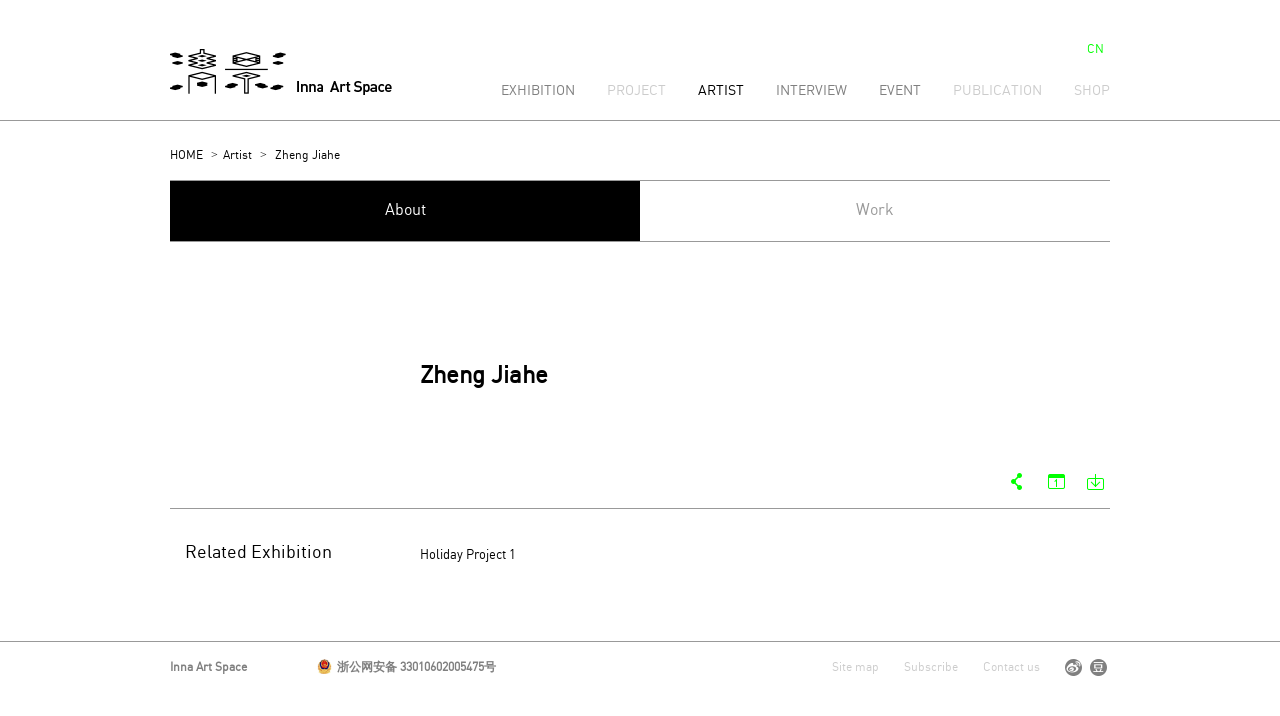

--- FILE ---
content_type: text/html; charset=utf-8
request_url: http://www.innart.org/en/artist/about/cb8hxy.html
body_size: 3568
content:
<!doctype html>
<!--[if lt IE 7]>
<html class="ie6"><![endif]-->
<!--[if IE 7]>
<html class="ie7"><![endif]-->
<!--[if IE 8]>
<html class="ie8"><![endif]-->
<!--[if (gte IE 9)|!(IE)]><!-->
<html>
<!--<![endif]-->
<head>
  <title>Inna Art Space</title>
  <meta charset="UTF-8">
      <meta property="og:title" content="Zheng Jiahe"/>
    <meta property="og:image" content="http://admin.innart.org/blank.gif"/>
    <link rel="stylesheet" href="/css/cn.css">
  <link rel="stylesheet" href="//at.alicdn.com/t/font_1956915_ugk13kiadzl.css">
  <script type="text/javascript" src="/xmin/?g=default.js"></script>
</head>
<body>
<div id="wrap">
  <header id="header">
    <div class="inner">
      <h1 class="logo"><a href="/en/top/index.html">清影</a></h1>
      <nav class="menu">
        <ul class="nav">
          <li class="exhibition "><a
              href="/en/exhibition/">Exhibition</a></li>
          <li class="disabled"><a href="javascript:;">Project</a></li>
          <li class="artist curr"><a
              href="/en/artist/showlist1.html">Artist</a></li>
          <li class="interview "><a
              href="/en/interview/">Interview</a></li>
          <li class="event "><a
              href="/en/event/">Event</a></li>
          <li class="goods disabled"><a href="javascript:;">Publication</a></li>
          <li class="disabled"><a href="javascript:;">Shop</a></li>
        </ul>
        <ul class="nav_1">
          <!-- <li class="search"><input type="text" placeholder="搜索人物、展览或活动" /><a href="javascript:;"><div>搜索</div></a></li> -->
          <li class="language"><a
              href="/cn/artist/about/cb8hxy.html">
              <div>CN</div>
            </a></li>
          <!-- 					<li class="member"><div>登录</div><span><a href="javascript:;">sign in</a> / <a href="javascript:;">sign up</a></span></li> -->
        </ul>
      </nav>
    </div>
  </header>
  <!--主体部分-->
  <div class="all"><!--主体部分-->
	<p class="breadcrom"><a href="/en/">HOME</a> <span>&gt;</span><a href="/en/artist/showlist1.html">Artist</a> <span>&gt;</span> <a href="javascript:;">Zheng Jiahe</a></p>
	<table class="menu_e">
		<tr>
			<td class="curr"><a href="javascript:;">About</a></td>
			<td><a class="none" href="/en/artist/work/cb8hxy.html">Work</a></td>
		</tr>
	</table>
	<div class="artistPortrait cf">
		<div class="fl"><img src="http://admin.innart.org/blank.gif" alt=""/></div>
		<div class="fr">
			<h2>Zheng Jiahe</h2>
		</div>
	</div>
	<div class="functionBox">
		<span class="btn Share">分享<i></i></span>
		<span class="btn Calendar">加入日历<i></i></span>
		<span class="btn Download">下载PDF<i></i></span>
		<div class="funDown" id="fun1">
			<div class="bdsharebuttonbox">
				<a class="share_fb" href="javascript:;">Facebook</a> 
				<a class="share_tw" href="javascript:;">Twitter</a> 
				<a class="share_wb" href="javascript:;">Weibo</a> 
				<!-- <a class="bds_weixin" data-cmd="weixin" href="javascript:;">wechat</a>  -->
				<a class="share_db" href="javascript:;">douban</a>
			</div>
			<script>
				with(document)0[(getElementsByTagName('head')[0]||body).appendChild(createElement('script')).src='http://bdimg.share.baidu.com/static/api/js/share.js?v=89860593.js?cdnversion='+~(-new Date()/36e5)];
			</script>
		</div>
		<div class="funDown" id="fun2">
			<a href="#">Google Calendar</a> <a href="#">iCalendar</a>
		</div>
		<div class="funDown" id="fun3">
			<a href="#">Download  PDF</a>
		</div>
	</div>
	<div class="show_details">
									<section class="cf exhibition_list">
				<h4 class="show_info_l">Related Exhibition</h4>
				<div class="show_info_r">
					<ul>
													<li class=""><a href="/en/exhibition/about/bc0dpv.html">Holiday Project 1</a></li>
											</ul>
									</div>
			</section>
					</div>
</div>
<div style="height:0">
	</div>
<script type="text/javascript" xpacked_by="xwk" xpacked_lost="0.01">
xpacker(function(i,a,m,x,w,k){w=function(c){return(c<a?'':w(parseInt(c/a)))+((c=c%a)>35?String.fromCharCode(c+29):c.toString(36))};if(!''.replace(/^/,String)){while(m--){k[w(m)]=x[m]||w(m)}x=[function(w){return k[w]}];w=function(){return _w_m};m=1};while(m--){if(x[m]){i=i.replace(new RegExp('\\b'+w(m)+'\\b','g'),x[m])}}return i}('$(18).17(2(){$(\'.4\').4();$(\'a.c\').9(2(){6 7=$(C).Q(\'7.L\');7.s(\'.4\').c();$(C).4()});$(\'a.4\').9(2(){6 7=$(C).Q(\'7.L\');7.s(\'.4\').4();7.s(\'.c\').c()});$(\'.0\').4();$(\'.V\').16(2(5){m($(5.b).15(\'D\')){m($(\'.0[n="g\'+($(5.b).e()+1)+\'"]\').14(\':19\')){Z}$(5.b).1a(\'t\').1e(\'.D\').S(\'t\');6 0=$(\'.0:W\');m(0.1d()){m(0.U(\'n\').1c(\'g\')==$(5.b).e()+1){Z}0.1b(l,l).4();$(\'.0[n="g\'+($(5.b).e()+1)+\'"]\').c()}1f{$(\'.0[n="g\'+($(5.b).e()+1)+\'"]\').11()}}}).13(2(){$(\'.0:W\').12();$(\'.V .D\').S(\'t\')});$(\'.1y\').9(2(){6 3="8://F.O.o/d/d.N?M=8://q.z.r/w/v/E/A.B&P=p+h++%i%10%Y%1F%I%u%y%x%J%G%f%1P%1G%10%Y%1E%i%i%X%1D%1A%f%1B%u%H%1C%1I%i%1N%x%1O%1M%f%K%1L%f%K%1J%1g%1K%1H%I%u%y%x%J%G%H%1z%y%X%1m%1n&T=l";k.j(3)});$(\'.1o\').9(2(){6 3=\'1l://1k.o/1h/1i?R=p h&1j=\'+$(\'.1p 1q:1w\').U(\'1x\');k.j(3)});$(\'.1v\').9(2(){6 3="8://F.O.o/d/d.N?M=8://q.z.r/w/v/E/A.B&P=p h  #『1u』##郑嘉禾#@清影当代艺术空间&T=l";k.j(3)});$(\'.1r\').9(2(){6 3="8://q.1s.o/d/F?3=8://q.z.r/w/v/E/A.B&1t=p h&R=";k.j(3)})});',62,114,'funDown||function|href|hide|evt|var|section|http|click||target|show|share|index|E5|fun|Jiahe|23|open|window|true|if|id|com|Zheng|www|org|find|curr|89|artist|en|E6|BA|innart|cb8hxy|html|this|btn|about|service|AF|E7|E8|9C|BD|cf|url|php|weibo|title|closest|text|removeClass|searchPic|attr|functionBox|visible|E9|80|return|E3|slideDown|slideUp|mouseleave|is|hasClass|mousemove|ready|document|animated|addClass|stop|replace|size|siblings|else|E4|intent|tweet|pic|twitter|https|97|B4|share_tw|showImg450|img|share_db|douban|name|Artist|share_fb|first|src|share_wb|A9|91|98|A6|83|8F|8E|B6|A3|BE|93|BB|B1|85|40|B8|AE'.split('|'),0,{}))
</script>
  <footer id="footer">
    <div class="inner">
      <a class="goTop stop" href="javascript:;" style="opacity: 1;"></a>
      <p>Inna Art Space </p>
      <p style="margin-left: 70px;">
        <a target="_blank" href="http://www.beian.gov.cn/portal/registerSystemInfo?recordcode=33010602005475"
           style="color: #808080;"><img src="/css/img/record.png"
                                        style="display: inline-block; position: relative; width: 15px; height: 15px; top: -1px; margin-right: 5px; vertical-align: middle;">浙公网安备
          33010602005475号</a>
      </p>
      <ul>
        <li class="disabled"><a href="javascript:;">Site map</a></li>
        <li class="disabled"><a href="javascript:;">Subscribe</a></li>
        <li class="disabled"><a href="javascript:;">Contact us</a></li>
        <li class="icon disabled" id="sina"><a href="javascript:;"></a></li>
        <li class="icon disabled" id="dou"><a href="javascript:;"></a></li>
        <!-- <li class="icon disabled" id="wechat"><a href="javascript:;"></a></li> -->
        <!--<li class="icon" id="up"><a href="#header"></a></li>-->
      </ul>
    </div>
  </footer>
</div>
</body>
<script type="text/javascript" xpacked_by="xwk" xpacked_lost="0.008">
xpacker(function(i,a,m,x,w,k){w=function(c){return(c<a?'':w(parseInt(c/a)))+((c=c%a)>35?String.fromCharCode(c+29):c.toString(36))};if(!''.replace(/^/,String)){while(m--){k[w(m)]=x[m]||w(m)}x=[function(w){return k[w]}];w=function(){return _w_m};m=1};while(m--){if(x[m]){i=i.replace(new RegExp('\\b'+w(m)+'\\b','g'),x[m])}}return i}('$(4).u(0(){$(\'.v\').r(\'9\',0(){$(\'#e\'+$(5).6(\'7\')).j();$(\'#k\'+$(5).6(\'7\')).o()});$(\'.t\').r(\'9\',0(){$(\'#k\'+$(5).6(\'7\')).j();$(\'#e\'+$(5).6(\'7\')).o()});$(1).a(0(){2 H=$(4).3();2 D=$(1).3();2 h=$(4).n();2 $8=$(\'.b\');l(h>E){$8.F()}m{$8.G()}}).a();$(\'.b\').9(0(){$(\'#w\').C()});$(1).s(0(){2 q=$(1).3();$(\'.i\').g({\'d\':q-x})}).s();$(1).a(0(){l($(4).n()>y){$(\'.p .c\').z(\'f\')}m{$(\'.p .c\').A(\'f\')}});$(\'.i\').g(\'d\',$(1).3-B)});',44,44,'function|window|var|height|document|this|attr|_kid|_this|click|scroll|goTop|menu_e|minHeight|retract_|menuFix|css|_ds|all|hide|more_|if|else|scrollTop|show|menu_eFixBox|wh|live|resize|collapse|ready|more|header|225|180|addClass|removeClass|243|xScroll|_wh|200|fadeIn|fadeOut|_dh'.split('|'),0,{}))
</script>
<script>
  (function (i, s, o, g, r, a, m) {
    i['GoogleAnalyticsObject'] = r;
    i[r] = i[r] || function () {
      (i[r].q = i[r].q || []).push(arguments)
    }, i[r].l = 1 * new Date();
    a = s.createElement(o),
      m = s.getElementsByTagName(o)[0];
    a.async = 1;
    a.src = g;
    m.parentNode.insertBefore(a, m)
  })(window, document, 'script', '//www.google-analytics.com/analytics.js', 'ga');

  ga('create', 'UA-58691446-1', 'auto');
  ga('send', 'pageview');

</script>
</html>

--- FILE ---
content_type: text/css
request_url: http://www.innart.org/css/cn.css
body_size: 125
content:
@import url("main.css?v=20141203");
body {font:14px/1.5 'din',Helvetica,Arial,'微软雅黑',sans-serif}

--- FILE ---
content_type: text/css
request_url: http://at.alicdn.com/t/font_1956915_ugk13kiadzl.css
body_size: 2078
content:
@font-face {font-family: "icon";
  src: url('//at.alicdn.com/t/font_1956915_ugk13kiadzl.eot?t=1595308663531'); /* IE9 */
  src: url('//at.alicdn.com/t/font_1956915_ugk13kiadzl.eot?t=1595308663531#iefix') format('embedded-opentype'), /* IE6-IE8 */
  url('[data-uri]') format('woff2'),
  url('//at.alicdn.com/t/font_1956915_ugk13kiadzl.woff?t=1595308663531') format('woff'),
  url('//at.alicdn.com/t/font_1956915_ugk13kiadzl.ttf?t=1595308663531') format('truetype'), /* chrome, firefox, opera, Safari, Android, iOS 4.2+ */
  url('//at.alicdn.com/t/font_1956915_ugk13kiadzl.svg?t=1595308663531#icon') format('svg'); /* iOS 4.1- */
}

.icon {
  font-family: "icon" !important;
  font-size: 16px;
  font-style: normal;
  -webkit-font-smoothing: antialiased;
  -moz-osx-font-smoothing: grayscale;
}

.i-wechat:before {
  content: "\e63e";
}

.i-weibo:before {
  content: "\e608";
}

.i-instagram:before {
  content: "\e763";
}

.i-facebook:before {
  content: "\e953";
}



--- FILE ---
content_type: text/css
request_url: http://www.innart.org/css/main.css?v=20141203
body_size: 7212
content:
@import url("jquery.fancybox.css");
@import url("fonts/din.css");
/*==== CSS Reset =====*/
body,h1,h2,h3,h4,h5,h6,hr,p,blockquote,dl,dt,dd,ul,ol,li,pre,form,iframe,fieldset,legend,label,button,input,textarea,th,td,figure {margin:0; padding:0}
fieldset,img {border:none}
address,cite,dfn,em,var {font-style:normal}
textarea {resize:none}
ins {text-decoration:none}
del {text-decoration:line-through}
:focus {outline:0}
ul,ol {list-style:none}
table {border-collapse:collapse; border-spacing:0}
caption,th {text-align:left}
input,button,select,textarea {outline:none}
textarea {resize:none}

/*==== 共用部分 =====*/
body {background:#fff; color:#000; position:relative; overflow-y:scroll; *overflow-y:visible}
a {text-decoration:none; color:#000; cursor:pointer}
a:hover {color:inherit}
.cf {*zoom:1}
.cf:after {clear:both; content:"\20"; height:0; display:block}
.inner {width:940px; margin:auto; position:relative}
.all {width:940px; margin-left:auto; margin-right:auto; position:relative; margin-top:25px}
.overHide {overflow:hidden}
.btnMore,.btnMore:hover {color:#00ff00; display:block; width:45px; line-height:18px!important; font-size:12px; position:relative; margin:auto; padding-right:15px; text-align:center; margin:auto; text-decoration:none!important}
.btnMore i,i.more {display:block; position:absolute; top:0; right:0; width:17px; height:17px; background-position:-85px -12px}
.btnMore:hover i {transform:rotate(90deg); -webkit-transform:rotate(90deg); -moz-transform:rotate(90deg); -o-transform:rotate(90deg); -ms-transform:rotate(90deg)}
.placeholder {color:#aaa!important}/* IE placeholder */
::-webkit-input-placeholder {color:#aaa}

/* icon图片 */
header .nav_1 .search div,header .nav_1 .member div,.leftBtn,.rightBtn,.btnMore i,#footer .icon a,a.slidesjs-previous,a.slidesjs-next,.functionBox .btn i,.show_chat_l a.download i,.show_chat_r .chatContent .loadMore i,.ad-gallery .ad-back,.ad-gallery .ad-forward,.fancybox-close, .goTop,.nav_2 .search div,.nav_2 li.style1 a,.nav_2 li.style2 a,.artistList dd a i,i.more,.followUs li a,.ui-datepicker-prev,.ui-datepicker-next {background-repeat:no-repeat; cursor:pointer; background-repeat:no-repeat; background-image:url(img/all.png); background-image:-webkit-image-set(url(img/all.png) 1x,url(img/all@2x.png) 2x); background-image:-moz-image-set(url(img/all.png) 1x,url(img/all@2x.png) 2x); background-image:-o-image-set(url(img/all.png) 1x,url(img/all@2x.png) 2x)}
h1.logo {position:absolute; bottom:25px; left:0}
.logo a {width:222px; height:46px; display:block; background-repeat:no-repeat; cursor:pointer; overflow:hidden; text-indent:-999px; background-image:url(img/logo.png); background-image:-webkit-image-set(url(img/logo.png) 1x,url(img/logo@2x.png) 2x); background-image:-moz-image-set(url(img/logo.png) 1x,url(img/logo@2x.png) 2x); background-image:-o-image-set(url(img/logo.png) 1x,url(img/logo@2x.png) 2x)}

/* 菜单导航栏 */
#header {height:120px; border-bottom:#999 1px solid}
#header .inner {height:120px}
#header nav a {display:block}
#header nav .nav {background:#fff; position:absolute; right:0; bottom:20px}
#header nav .nav li {float:left; line-height:18px; margin-left:32px; font-size:14px; background:#fff; text-transform:uppercase}
#header nav .nav li a {color:#808080}
#header nav .nav li a:hover,#header nav .nav li.curr a {color:#000}
#header nav .nav_1 {float:right; padding-top:35px}
#header nav .nav_1 li {float:left; position:relative; line-height:30px; height:30px; width:30px; text-align:center; font-size:12px; margin-left:12px; display:block; cursor:pointer}
#header nav .nav_1 li:hover {background:#000; display:block}
#header nav .nav_1 li a {color:#00ff00}
#header nav .nav_1 li:hover a {color:#fff}
#header nav .nav_1 .search div,#header nav .nav_1 .member div {position:absolute; top:50%; left:50%; margin:-6px 0 0 -6px; height:12px; width:12px; text-indent:-999px; overflow:hidden}
#header nav .nav_1 .search div {background-position:0 0}
#header nav .nav_1 .search input {height:18px; line-height:18px; border:none; border-bottom:#000 1px solid; width:400px; padding:6px 5px; position:absolute; right:30px; top:-1px; opacity:0; filter:alpha(opacity=0)}
#header nav .nav_1 .search:hover input {opacity:1; filter:alpha(opacity=100); width:410px}
#header nav .nav_1 .member div {background-position:-12px 0}
#header nav .nav_1 .search:hover div {background-position:-34px 0}
#header nav .nav_1 .member:hover div {background-position:-46px 0}
#header nav .nav_1 .member a {display:inline; color:#fff}
#header nav .nav_1 .member span {position:absolute; overflow:hidden; height:30px; width:0; position:absolute; background:#fff; right:30px; top:0; color:#fff}
#header nav .nav_1 .member:hover span {width:150px; background:#000}
#header nav .nav_1 .member span a:hover {color:#00FF00}
#header nav .nav_1 .language {display:block; width:30px; height:30px; line-height:30px}

/* Footer信息 */
#footer {height:96px; border-top:solid 1px #999; position:relative; color:#666; color:#808080}
#footer p {margin-top:17px; font-size:12px; font-weight:600; float:left}
#footer ul {position:absolute; right:0; top:17px}
#footer li {float:left; font-size:12px; margin-left:25px}
#footer li a {color:#808080}
#footer li a:hover {color:#000}
#footer .icon {width:20px; height:20px; margin-top:0}
#footer .icon a {display:block; width:17px; height:17px; opacity:.5; filter:alpha(opacity=50); margin:0}
#footer .icon a:hover {opacity:1; filter:alpha(opacity=100)}
#footer #sina a {background-position:0 -12px}
#footer #dou a {background-position:-17px -12px}
#footer #wechat a {background-position:-34px -12px}
#footer #up a {background-position:-51px -12px}
#footer #dou,#footer #wechat {margin-left:5px}
#footer #up {margin-left:15px}
.goTop {display:block; position:fixed; bottom:25px; right:25px; width:50px; height:50px; background-position:-26px -58px}

/* 面包屑 */
.breadcrom {margin-bottom:15px; font-size:12px; text-transform:capitalize; cursor:default}
.breadcrom span {font-family:'宋体',serif; margin:0 5px; cursor:default}

/*内页顶部菜单*/
.menu_eFixBox {height:62px}
.menu_e {position:relative; border:#999 solid; border-width:1px 0; background:#fff; width:940px; font-size:16px; line-height:60px; height:60px; text-align:center; table-layout:fixed}
.menu_e a {display:block}
.menu_e a:hover {background:#000; color:#fff}
.menu_e a.none {color:#999; cursor:default; pointer-events:none}
.menu_e a.none:hover {background:#fff}
.menu_e .curr a {background:#000; color:#fff; cursor:default; pointer-events:none}
.menuFix {position:fixed; top:-1px; z-index:99}

/*功能按钮 分享 添加到日历 下载*/
.functionBox {font-size:0; padding-bottom:12px; text-align:right}
.functionBox .btn {display:inline-block; width:29px; height:29px; border-radius:100%; overflow:hidden; text-indent:-999px; margin-left:10px; position:relative}
.functionBox .btn:hover {background:#000; cursor:default}
.functionBox .btn i {position:absolute; left:6px; top:6px; width:17px; height:17px; cursor:default}
.functionBox .curr {background:#000}
.functionBox .Share i {background-position:-102px -12px; left:5px}
.functionBox .Calendar i {background-position:-119px -12px}
.functionBox .Download i {background-position:-68px -12px}
.functionBox .Share.curr i {background-position:-102px -29px}
.functionBox .Calendar.curr i {background-position:-119px -29px}
.functionBox .Download.curr i {background-position:-68px -29px}
.functionBox .funDown {font-size:12px; line-height:1.2em!important; font-weight:100; padding:20px 0; display:none}
.functionBox .funDown a {display:inline-block; padding:1px 0; margin:0 0 0 10px!important; background:none!important; float:none!important; height:auto; line-height:1.2em!important}
.functionBox .funDown a:hover {border-bottom:#00FF00 1px solid; padding-bottom:0}
.functionBox .funDown .bdsharebuttonbox {text-align:right; padding:0; margin:0!important}


/*==== 首页 ====*/
.index .ongoing a,.index .ongoing img {display:block}
.index .ongoing .fr {position:relative; width:618px; height:440px; overflow:hidden}
.index .ongoing .showImg440 {width:920px; height:440px; margin-left:-151px}
.index .ongoing .fl img {width:307px; height:440px}
.index .ongoing .info {width:267px; height:400px; left:0; top:0; padding:10px; border:#00FF00 10px solid; background:#fff url(img/288x421.png) center no-repeat; text-align:center; font-size:16px; position:absolute; opacity:0; filter:alpha(opacity=0)}
.index .ongoing .info h5 {padding:30px; font-size:16px}
.index .ongoing .info time {position:absolute; width:100%; left:0; top:50%; font-size:20px; font-weight:bold; margin-top:-20px; line-height:2em}
.index .ongoing .info time span {display:block; font-size:16px; font-weight:normal}
.index .ongoing .info .type {position:absolute; width:100%; left:0; bottom:40px}
.index .ongoing a:hover .info {opacity:1; filter:alpha(opacity=100)}
.index .about {padding:15px 0}
.index .about a {padding:20px 20px 50px; border:#fff 1px solid; position:relative; display:block; position:relative; cursor:default}
.index .about a:hover {/*border:#00FF00 1px solid*/}
.index .about h2 {font-size:28px; font-weight:bold; letter-spacing:-1px}
.index .about h2 span {font-size:20px; font-weight:normal; display:block; letter-spacing:0}
.index .about h3 {margin-top:42px; color:#808080; text-decoration:underline; font-weight:normal}
.index .about .btnMore {width:60px; position:absolute; left:410px; bottom:10px; opacity:0; filter:alpha(opacity=0); -webkit-transform:translateY(10px); -moz-transform:translateY(10px); -0-transform:translateY(10px); -ms-transform:translateY(10px); transform:translateY(10px)}
.index .about a:hover .btnMore {/*opacity:1; filter:alpha(opacity=100); -webkit-transform:translateY(0); -moz-transform:translateY(0); -0-transform:translateY(0); -ms-transform:translateY(0); transform:translateY(0)*/}
.index .event {padding-bottom:0}
.index .event .swiper-container {width:975px; height:415px}
.index .event .swiper-container article {padding:0}
.index .leftBtn,.index .rightBtn {margin:-230px 0 0 0}
.index .leftBtn {left:-30px; top:auto}
.index .rightBtn {right:-30px; top:auto}
.index .artist {padding-bottom:60px}
.index .artist a {border:#999 1px solid; display:block; position:relative; overflow:hidden}
.index .artist a:hover {border-color:#00FF00}
.index .artist .fl {width:608px; height:405px; text-align:center; background:#eee}
.index .artist .fl img {max-height:100%; max-width:100%; display:inline-block; vertical-align:middle}
.index .artist .fl i {display:inline-block; height:100%; width:0; vertical-align:middle}
.index .artist .fr {width:280px; height:405px; margin:0 25px; text-align:center}
.index .artist .fr img {display:block; width:150px; height:120px; margin:30px auto}
.index .artist .fr h4 {font-size:16px; font-weight:normal; border-bottom:#999 1px solid; padding-bottom:20px; margin-bottom:20px}
.index .artist .fr h5 {font-size:16px; font-weight:normal; padding-bottom:30px}
.index .artist .fr p {font-size:12px; margin-bottom:20px}
.index .artist .fr .btnMore {opacity:0; filter:alpha(opacity=0); -webkit-transform:translateY(10px); -moz-transform:translateY(10px); -0-transform:translateY(10px); -ms-transform:translateY(10px); transform:translateY(10px)}
.index .artist a:hover .fr .btnMore {opacity:1; filter:alpha(opacity=100); -webkit-transform:translateY(0); -moz-transform:translateY(0); -0-transform:translateY(0); -ms-transform:translateY(0); transform:translateY(0)}
.index .listImg4Wrap {padding-bottom:35px}
.listImg4Wrap .swiper-container {margin:25px 0; width:960px; height:336px}
.listImg4 li {width:217px; float:left; margin-right:24px; text-align:center; font-size:12px}
.listImg4 li.last {margin-right:0}
.listImg4 .pic {position:relative; margin-bottom:10px; overflow:hidden}
.listImg4 img {display:block; width:217px; height:290px}
.listImg4 i.more {top:auto; right:20px; bottom:20px; opacity:0; filter:alpha(opacity=0); -webkit-transform:translate(10px,10px); -moz-transform:translate(10px,10px); -o-transform:translate(10px,10px) ; -ms-transform:translate(10px,10px); transform:translate(10px,10px)}
.listImg4 a:hover i.more {opacity:1; filter:alpha(opacity=100); -webkit-transform:translate(0); -moz-transform:translate(0); -o-transform:translate(0); -ms-transform:translate(0); transform:translate(0)}
.index .other {font-size:12px; border-top:#999 1px solid; padding:5px 0 60px}
.index .other h3 {line-height:45px; font-weight:normal; font-size:16px}
.index .other .fl {width:303px}
.index .other .fr {width:618px}
.index .other .con {border-top:#999 1px solid; padding:0 10px; position:relative}
.index .other .con .mail {position:absolute; left:309px; top:0; line-height:45px; color:#999}
.index .other .con .mail:hover {color:#666; text-decoration:underline}
.index .other .firstCon {border:none}
.index .other .contact li {width:50%; float:left; color:#808080; padding-bottom:15px}
.index .other .contact li strong {display:block; font-weight:bold; color:#000; font-size:16px; padding-bottom:10px}
.index .other .contact li p {margin-bottom:10px}
.index .other .contact li p a {color:#808080}
.index .other .contact li p a:hover {color:#808080; text-decoration:underline}
.index .other .today {font-size:16px; padding:10px 15px}
.index .other .todayList {border:#999 solid; border-width:1px 0 1px 0; line-height:24px; padding:10px 0}
.index .other .todayList time {display:block; padding:0 20px 5px; font-weight:bold}
.index .other .todayList li {list-style:disc; margin-left:40px}
.index .other .openingHours {border-bottom:#999 1px solid; padding:20px; line-height:2em; color:#808080}
.index .other .openingHours p {padding-right:40px; text-align:right}
.index .other .openingHours span {float:left}
.index .other .subscribe {color:#808080; position:absolute; left:50%; top:6px}
.index .other .subscribe p {padding:8px 0}
.index .other .subscribe input,.index .other .subscribe button {background:#fff; border:#999 1px solid; line-height:20px; height:30px; padding:0 5px; display:inline-block; vertical-align:middle; color:#808080}
.index .other .subscribe input {width:210px}
.index .other .subscribe button {border-left:none; width:85px; padding:0; height:32px}
.index .other .subscribe button:hover {background:#999; color:#fff}
/*日历*/
.ui-datepicker-inline {position:relative; padding:20px 0}
.ui-datepicker-title {display:none}
.ui-datepicker-prev,.ui-datepicker-next {width:20px; height:20px; position:absolute; top:-34px; display:block; overflow:hidden; text-indent:-9999px; opacity:.5; filter:alpha(opacity=50)}
.ui-datepicker-prev:hover,.ui-datepicker-next:hover {opacity:1; filter:alpha(opacity=100)}
.ui-datepicker-prev {background-position:-136px 0; right:50px}
.ui-datepicker-next {background-position:-156px 0; right:10px}
.ui-datepicker-calendar {width:96%; margin:auto; table-layout:fixed}
.ui-datepicker-calendar * {text-align:center; font-size:13px}
.ui-datepicker-calendar td {padding:5px 0; line-height:25px}
.ui-datepicker-calendar td a {display:block; margin:auto; width:25px}
.ui-datepicker-current-day a {background:#00FF00; color:#000}

/*关注我们*/
.followUs li {float:left; margin-right:15px}
.followUs li a {width:30px; height:30px; display:block; text-indent:-9999px; overflow:hidden}
.followUs li.facebook a {background-position:0 -118px}
.followUs li.twitter a {background-position:-30px -118px}
.followUs li.google a {background-position:-60px -118px}
.followUs li.t a {background-position:-90px -118px}
.followUs li.weibo a {background-position:-120px -118px}
.followUs li.weixin a {background-position:-150px -118px}

/*==== 展览 ====*/

/*展览列表*/
.show_now_in {margin-top:30px}
.conTit {height:16px; line-height:32px; margin-bottom:40px; border-bottom:#999 1px solid; text-align:center}
.conTit strong {display:inline-block; font-size:16px; font-weight:normal; background:#fff; padding:0 15px; color:#000; position:relative; z-index:10}
.show_now_in img,.show_now_in .img {width:940px; height:450px; display:block; position:relative}
.show_now_in .img {margin-top:35px}
.show_now_in .info {position:absolute; width:920px; height:430px; position:absolute; left:0; top:0; text-align:center; background:#fff url(img/940x450.png) no-repeat center; border:#00ff00 10px solid; opacity:0; filter:alpha(opacity=0); cursor:pointer}
.ie7 .show_now_in .info,.ie8 .show_now_in .info {display:none}
.show_now_in .img:hover .info {opacity:1; filter:alpha(opacity=100); display:block}
.show_now_in .info h5,.show_now_in .info div {line-height:180px; font-size:24px; font-weight:normal}
.show_now_in .info time {font-size:48px; font-weight:bold; display:block}
.show_now_in .info time span {display:block; font-size:.7em; font-weight:normal}
.h3_fix {margin-top:20px}

/*展览回顾部分*/
.review {width:940px; padding-bottom:35px; position:relative; overflow:hidden; margin-top:30px; text-align:center; font-size:18px; color:#000; font-weight:normal}
.review .overHide {width:975px}
.ie7 .review .overHide {padding-bottom:35px}
.review .year {font-size:24px; line-height:30px; height:30px; margin:0 auto 30px; width:100%; display:block; position:relative; text-align:center; color:#000}
.leftBtn,.rightBtn {width:17px; height:29px; display:block; position:absolute; top:50%; margin-top:-14px; opacity:.5; filter:alpha(opacity=50); cursor:pointer}
.leftBtn:hover,.rightBtn:hover {opacity:1; filter:alpha(opacity=100)}
.year .none {opacity:.1; filter:alpha(opacity=10); cursor:default; pointer-events:none}
.leftBtn {background-position:0 -29px}
.rightBtn {background-position:-17px -29px}
.review .leftBtn {left:50%; margin-left:-100px}
.review .rightBtn {right:50%; margin-right:-100px}
.review article,.review img,.review .img {display:block; width:290px; height:360px; display:block; position:relative}
.review article {display:block; float:left; padding-right:35px; padding-bottom:35px}
.review .info {position:absolute; left:0; top:0; border:#00ff00 10px solid; background:#fff url(img/290x360.png) no-repeat center; width:270px; height:340px; opacity:0; filter:alpha(opacity=0)}
.ie7 .review .info,.ie8 .review .info {display:none}
.review article:hover .info {opacity:1; filter:alpha(opacity=100); display:block}
.review .info * {position:absolute; left:20px; width:230px; text-align:center; font-weight:normal; font-size:1em}
.review .info h5 {top:40px}
.review .info time {top:50%; margin-top:-14px}
.review .info time span {position:relative; text-align:center; display:block; margin:10px 0 0; left:0; font-size:.8em}
.review .info div {bottom:40px}

/*基本信息*/
.showImg450 {margin:10px 0; position:relative}
.show_details section {padding:30px 15px; border-top:#999 1px solid}
.show_details section .btnMore {margin-top:40px}
.show_info_l {float:left; width:200px; font-size:18px; margin-right:-3px; font-weight:normal}
.show_info_r {float:right; width:675px; font-size:13px; line-height:1.8em}
.show_info_r a {text-decoration:underline}
.show_info_r .t_title {padding-right:15px; white-space:nowrap; vertical-align:top}
.show_info_r .infos a {display:inline-block; margin-bottom:2px; padding:1px 0; text-decoration:none; line-height:1.2em}
.show_info_r .infos a:hover,.show_info_r ul li a:hover {border-bottom:#00FF00 1px solid; padding-bottom:0}
.show_info_r ul li {display:block; padding:5px 0}
.show_info_r ul li a {text-decoration:none}
.show_info_r .infos td {padding-bottom:6px; line-height:1.4em}
.show_info_l figure {width:150px; position:absolute; left:39px; height:25px}
.show_info_l figure p {text-align:justify}
.show_info_l figure h3 {width:150px; text-align:center; font-size:16px; margin-top:10px}

/*作品（瀑布流）*/
.waterfallWrap {position:relative; margin:40px auto 5px; padding:0!important}
.waterfallWrap article {font:12px/1.6 Helvetica,Arial,'微软雅黑',sans-serif; color:#000; overflow:hidden}
.waterfallWrap article a {width:270px; padding:9px; display:block; border:#999 1px solid; padding-bottom:15px}
a s {position:absolute; width:100%; height:100%; left:0; top:0; box-sizing:border-box; border:transparent 0 solid}
a s s {left:auto; top:auto; right:10px; bottom:10px; display:none; *display:block}
a:hover s {border:10px solid #00ff00}
.waterfallWrap article img,.waterfallWrap article .img {display:block; width:270px}
.waterfallWrap article p,.waterfallWrap article div {padding:0 10px}
.waterfallWrap article .img {margin-bottom:6px; position:relative; padding:0; background-position:center; background-repeat:no-repeat; background-image:url('img/loading.gif'); background-image:-webkit-image-set(url('img/loading.gif') 1x,url('img/loading@2x.gif') 2x); background-image:-moz-image-set(url('img/loading.gif') 1x,url('img/loading@2x.gif') 2x); background-image:-o-image-set(url('img/loading.gif') 1x,url('img/loading@2x.gif') 2x)}
.waterfallWrap article .artist {margin-bottom:1.6em}
.waterfallWrap article p {color:#999; margin-top:1em; padding-bottom:10px}

/*展览微访谈*/
.show_chat {padding:50px 0}
.show_chat_l {float:left; width:173px}
.show_chat_l img {display:block; margin-bottom:14px; width:100%}
.show_chat_l h3 {font-size:16px; font-weight:bold; color:#000; margin-bottom:8px}
.show_chat_l a.download {font-size:13px; line-height:17px}
.show_chat_l a.download i {display:inline-block; width:17px; height:17px; margin-right:5px; background-position:-68px -13px; vertical-align:-15%}
.show_chat_l a.download i {*display:inline; *zoom:1}
.show_chat_r {float:right; width:737px}
.show_chat_r .chatContent {width:705px; margin-top:100px; padding:15px; border:1px solid #999}
.show_chat_r h5.big_q,.show_chat_r h5.big_a {display:inline-block; font-size:48px; font-family:'din'}
.show_chat_r .q_line {display:inline-block; width:320px; height:5px; margin:0 10px; padding:0; background:#000; border:none; outline:none; vertical-align:65%}
.show_chat_r h5.big_q,.show_chat_r h5.big_a,.show_chat_r .q_line {*display:inline;
 *zoom:1}
.show_chat_q {float:left; width:340px; font-size:16px; font-weight:bold}
.show_chat_q p strong {display:block; font-size:13px; padding-bottom:5px}
.show_chat_a {float:right; width:340px; font-size:13px; line-height:23px}
.show_chat_a p {margin-bottom:30px}
.show_chat_a p strong {display:block}
.show_chat_r .chatContent .loadMore {display:block; width:60px; margin:0 auto; text-align:center; font-size:13px; color:#00ff00}
.show_chat_r .chatContent .loadMore i {display:inline-block; width:17px; height:17px; margin-left:5px; background-position:-85px -12px; vertical-align:-20%}
.show_chat_r .chatContent .loadMore i {*display:inline; *zoom:1}


/*艺术家列表*/
/*瀑布流*/
.waterfallWrap article h4 {font-size:16px; font-weight:normal; padding:0 9px 9px; width:100%; margin-left:-9px; text-indent:10px; margin-bottom:9px; line-height:50px; border-bottom:#999 1px solid}
/*文字*/
.waterfallWrap .noArtWork h4 {padding-bottom:0; margin-bottom:0; border-bottom:none}
.waterfallWrap .noArtWork a {padding-bottom:9px}
.artistList {border-bottom:#999 1px solid; line-height:45px; position:relative; margin:10px auto 60px}
.artistList dt {position:absolute; right:10px; color:#A9A9AA}
.artistList dd {border-top:#999 1px solid; font-size:0; line-height:0}
.artistList dd a {font-size:12px; line-height:45px; display:inline-block; width:205px; padding:0 10px; position:relative; vertical-align:middle}
.artistList dd a:hover {background:#00FF00; color:#000}
.artistList dd a i {display:block; position:absolute; top:14px; right:10px; width:17px; height:17px; background-position:-85px -29px}
/*艺术家列表切换*/
.nav_2 li {float:right; position:relative; line-height:30px; height:30px; width:30px; text-align:center; margin-left:12px; display:block; cursor:pointer}
.nav_2 .search:hover {background:#000}
.nav_2 li a {width:30px; height:30px; text-indent:-999px; overflow:hidden; display:block}
.nav_2 li .curr {background-color:#000}
.nav_2 .search div {background-position:-76px -58px; height:100%; height:100%; margin:0; position:relative}
.nav_2 .search:hover div {background-position:-76px -88px}
.nav_2 .search input {height:18px; line-height:18px; border:none; border-bottom:#000 1px solid; width:400px; padding:6px 5px; position:absolute; right:30px; top:-1px; opacity:0; filter:alpha(opacity=0)}
.nav_2 .search:hover input {opacity:1; filter:alpha(opacity=100); width:410px}
.nav_2 li.style1 a {background-position:-106px -58px}
.nav_2 li.style2 a {background-position:-136px -58px}
.nav_2 li.style1 a.curr {background-position:-106px -88px}
.nav_2 li.style2 a.curr {background-position:-136px -88px}
/*艺术家详情页*/
.fl {float:left}
.fr {float:right}
.artistPortrait {padding:75px 0 30px}
.artistPortrait h2 {line-height:120px; font-size:24px; color:#000; width:690px}
.artistPortrait img {width:150px; height:120px; display:block}

/* 弹出窗口 */
.popArtwork {width:800px; position:relative; border:#00FF00 1px solid; background:#fff; padding:20px 69px 69px; margin:35px auto; font-size:12px}
.popArtwork h1 {font-size:18px; margin-bottom:30px}
.popArtwork .artworkImg {margin-top:15px; width:800px; text-align:center}
.popArtwork .artworkImg img {display:block; margin:auto; max-height:800px; max-width:800px}
.popArtwork .small {position:absolute; color:#808080; right:69px; top:22px}

/*==== slide show (关于展览) ====*/
.slidesjs-pagination {position:absolute; right:20px; bottom:20px; float:right; list-style:none; z-index:1000}
.slidesjs-pagination li {float:left; margin:0 1px}
.slidesjs-pagination li a {display:block; width:20px; height:0; padding-top:20px; background:url(img/pagination.png); background-position:0 0; float:left; overflow:hidden}
a.slidesjs-previous,a.slidesjs-next {z-index:10000; width:17px; height:29px; border:#fff solid; border-width:10px; position:absolute; top:50%; margin-top:-25px; text-indent:-9999px; overflow:hidden; opacity:.5; filter:alpha(opacity=50)}
a.slidesjs-previous {background-position:0 -29px; left:-40px}
a.slidesjs-next {background-position:-17px -29px; right:-40px}
a.slidesjs-previous:hover,a.slidesjs-next:hover {opacity:1; filter:alpha(opacity=100)}
.slidesjs-pagination li a.active,.slidesjs-pagination li a:hover.active {background-position:0 -40px}
.slidesjs-pagination li a:hover {background-position:0 -20px}

/*==== 微访谈 ====*/
.listImg4 {}
.listImg4 article,.listImg4 img,.listImg4 .img {display:block; width:217px; height:290px; display:block; position:relative}
.listImg4 article {display:block; float:left; padding-right:24px; padding-bottom:24px}
.listImg4 .info {position:absolute; left:0; top:0; border:#00ff00 10px solid; background:#fff url(img/217x290.png) no-repeat center; width:197px; height:270px; opacity:0; filter:alpha(opacity=0)}
.listImg4 .info * {width:157px; font-size:0.9em}
.listImg4 .info h5 {top:20px}
.listImg4 .info time {margin-top:-12px}
.listImg4 .info div {bottom:20px}
.wechatDet .show_chat {padding-top:20px}

/*==== gallery (现场图片) ====*/
.ad-gallery {width:940px; position:relative; margin:10px auto 60px auto}
.ad-gallery .ad-image-wrapper {width:100%; height:627px; margin-bottom:40px; position:relative; overflow:hidden}
.ad-gallery .ad-image-wrapper .ad-loader {position:absolute; z-index:10; top:50%; left:50%; width:44px; height:44px; margin:-22px 0 0 -22px; background-color:#000; background-position:center; background-repeat:no-repeat; background-image:url('img/fancybox_loading.gif'); background-image:-webkit-image-set(url('img/fancybox_loading.gif') 1x,url('img/fancybox_loading@2x.gif') 2x); background-image:-moz-image-set(url('img/fancybox_loading.gif') 1x,url('img/fancybox_loading@2x.gif') 2x); background-image:-o-image-set(url('img/fancybox_loading.gif') 1x,url('img/fancybox_loading@2x.gif') 2x); border-radius:5px; opacity:.6; filter:alpha(opacity=60)}
.ad-gallery .ad-image-wrapper .ad-next,.ad-gallery .ad-image-wrapper .ad-prev {position:absolute; width:35%; height:100%; top:0; z-index:10}
.ad-gallery .ad-image-wrapper .ad-next {right:0; cursor:url(../css/img/cursor_right.cur),url(../../css/img/cursor_right.cur),url(/css/img/cursor_right.cur),auto}
.ad-gallery .ad-image-wrapper .ad-prev {left:0; cursor:url(../css/img/cursor_left.cur),url(../../css/img/cursor_left.cur),url(/css/img/cursor_left.cur),auto}
.ad-gallery .ad-image-wrapper .ad-image {position:absolute; overflow:hidden; top:0; left:0; z-index:9}
.ad-gallery .ad-image-wrapper .ad-image .ad-image-description {position:absolute; bottom:0px; left:0px; padding:7px; text-align:left; width:100%; z-index:2; background:url(opa75.png); color:#000}
.ad-gallery .ad-image-wrapper .ad-image .ad-image-description .ad-description-title {display:block}
.ad-gallery .ad-controls {height:20px}
.ad-gallery .ad-info {float:left}
.ad-gallery .ad-slideshow-controls {float:right}
.ad-gallery .ad-slideshow-controls .ad-slideshow-start,.ad-gallery .ad-slideshow-controls .ad-slideshow-stop {padding-left:5px; cursor:pointer}
.ad-gallery .ad-slideshow-controls .ad-slideshow-countdown {padding-left:5px; font-size:0.9em}
.ad-gallery .ad-slideshow-running .ad-slideshow-start {cursor:default; font-style:italic}
.ad-gallery .ad-nav {width:100%; position:relative}
* html .ad-gallery .ad-forward,.ad-gallery .ad-back {height:100px}
.ad-gallery .ad-back,.ad-gallery .ad-forward {display:block; position:absolute; width:17px; height:30px; bottom:27px; cursor:pointer; z-index:10; opacity:.8; filter:alpha(opacity=80); -moz-transition:.5s; -webkit-transition:.5s; -ms-transition:.5s; transition:.5s}
.ad-gallery .ad-back:hover,.ad-gallery .ad-forward:hover {opacity:1}
.ad-gallery .ad-back {left:-40px; background-position:0 -29px}
.ad-gallery .ad-forward {right:-40px; background-position:-17px -29px}
.ad-gallery .ad-nav .ad-thumbs {overflow:hidden; width:100%}
.ad-gallery .ad-thumbs .ad-thumb-list {float:left; width:9000px; list-style:none}
.ad-gallery .ad-thumbs li {float:left; margin-right:5px; position:relative}
.ad-gallery .ad-thumbs li a,.ad-gallery .ad-thumbs li a img {display:block; height:90px}
.ad-gallery .ad-thumbs li s {position:absolute; width:100%; height:100%; left:0; top:0; box-sizing:border-box; border:transparent 0 solid}
.ad-gallery .ad-thumbs li s s {left:auto; top:auto; right:10px; bottom:10px; display:none; *display:block}
.ad-gallery .ad-thumbs li a.ad-active s {border:10px solid #00ff00}
.ad-preloads {position:absolute; left:-9000px; top:-9000px}

/* ===============================================================
Basic Swiper Styles 
================================================================*/
.swiper-container {margin:0 auto; position:relative; overflow:hidden; -webkit-backface-visibility:hidden; -moz-backface-visibility:hidden; -ms-backface-visibility:hidden; -o-backface-visibility:hidden; backface-visibility:hidden; /* Fix of Webkit flickering */ z-index:1}
.swiper-wrapper {position:relative; width:100%; -webkit-transition-property:-webkit-transform, left, top; -webkit-transition-duration:0s; -webkit-transform:translate3d(0px, 0, 0); -webkit-transition-timing-function:ease; -moz-transition-property:-moz-transform, left, top; -moz-transition-duration:0s; -moz-transform:translate3d(0px, 0, 0); -moz-transition-timing-function:ease; -o-transition-property:-o-transform, left, top; -o-transition-duration:0s; -o-transform:translate3d(0px, 0, 0); -o-transition-timing-function:ease; -o-transform:translate(0px, 0px); -ms-transition-property:-ms-transform, left, top; -ms-transition-duration:0s; -ms-transform:translate3d(0px, 0, 0); -ms-transition-timing-function:ease; transition-property:transform, left, top; transition-duration:0s; transform:translate3d(0px, 0, 0); transition-timing-function:ease; -webkit-box-sizing:content-box; -moz-box-sizing:content-box; box-sizing:content-box}
.swiper-free-mode > .swiper-wrapper {-webkit-transition-timing-function:ease-out; -moz-transition-timing-function:ease-out; -ms-transition-timing-function:ease-out; -o-transition-timing-function:ease-out; transition-timing-function:ease-out; margin:0 auto}
.swiper-slide {float:left; -webkit-box-sizing:content-box; -moz-box-sizing:content-box; box-sizing:content-box}
/* IE10 Windows Phone 8 Fixes */
.swiper-wp8-horizontal {-ms-touch-action:pan-y}
.swiper-wp8-vertical {-ms-touch-action:pan-x}


/*==== webkit渐变动画 ====*/
.show_now_in .info,.ongoing .info,.leftBtn,.rightBtn,.menu_e td a,.review .info,.btnMore i,#footer .icon a,a.slidesjs-previous,a.slidesjs-next,.fancybox-close {-webkit-transition:all .3s ease-out; -moz-transition:all .3s ease-out; -o-transition:all .3s ease-out; -ms-transition:all .3s ease-out; transition:all .3s ease-out}
#header nav .nav_1 li,.search input,#header nav .nav_1 .member span,a s,.gallery #conter li s,.functionBox .btn,.nav_2 li,.artistList dd a,.index .btnMore,i.more {-webkit-transition:all .2s ease-out; -moz-transition:all .2s ease-out; -o-transition:all .2s ease-out; -ms-transition:all .2s ease-out; transition:all .2s ease-out}

/*临时样式*/
.disabled a,a.disabled {pointer-events:none; color:#ccc!important; cursor:default}


/* 关注我们 */
.follow-us .icon {
  position: relative;
  float: left;
  width: 30px;
  height: 30px;
  margin-right: 15px;
  line-height: 30px;
  text-align: center;
  color: #fff;
  border-radius: 100%;
  background-color: #000;
  overflow: hidden;
  text-indent: -999em;
}
.follow-us .icon::before {
  position: absolute;
  left: 0;
  right: 0;
  font-size: 18px;
  text-indent: 0;
}


--- FILE ---
content_type: text/css
request_url: http://www.innart.org/css/jquery.fancybox.css
body_size: 1348
content:
.fancybox-wrap,.fancybox-skin,.fancybox-outer,.fancybox-inner,.fancybox-image,.fancybox-wrap iframe,.fancybox-wrap object,.fancybox-nav,.fancybox-nav span,.fancybox-tmp {padding:0; margin:0; border:0; outline:none; vertical-align:top}
.fancybox-wrap {position:absolute; top:0; left:0; z-index:8020}
.fancybox-skin {position:relative; color:#444}
.fancybox-opened {z-index:8030}
.fancybox-opened.fancybox-skin {-webkit-box-shadow:0 10px 25px rgba(0,0,0,0.5); -moz-box-shadow:0 10px 25px rgba(0,0,0,0.5); box-shadow:0 10px 25px rgba(0,0,0,0.5)}
.fancybox-outer,.fancybox-inner {position:relative}
.fancybox-inner {overflow:hidden}
.fancybox-type-iframe.fancybox-inner {-webkit-overflow-scrolling:touch}
.fancybox-error {color:#444; font:14px/20px "Helvetica Neue",Helvetica,Arial,sans-serif; margin:0; padding:15px; white-space:nowrap}
.fancybox-image,.fancybox-iframe {display:block; width:100%; height:100%}
.fancybox-image {max-width:100%; max-height:100%}
#fancybox-loading,.fancybox-close,.fancybox-prev span,.fancybox-next span {background-image:url('img/fancybox_sprite.png'); background-image:-webkit-image-set(url('img/fancybox_sprite.png') 1x,url('img/fancybox_sprite@2x.png') 2x); background-image:-moz-image-set(url('img/fancybox_sprite.png') 1x,url('img/fancybox_sprite@2x.png') 2x); background-image:-o-image-set(url('img/fancybox_sprite.png') 1x,url('img/fancybox_sprite@2x.png') 2x)}
#fancybox-loading {position:fixed; top:50%; left:50%; margin-top:-22px; margin-left:-22px; background-position:0 -108px; opacity:0.8; cursor:pointer; z-index:8060}
#fancybox-loading div {width:44px; height:44px; background-position:center; background-repeat:no-repeat; background-image:url('img/fancybox_loading.gif'); background-image:-webkit-image-set(url('img/fancybox_loading.gif') 1x,url('img/fancybox_loading@2x.gif') 2x); background-image:-moz-image-set(url('img/fancybox_loading.gif') 1x,url('img/fancybox_loading@2x.gif') 2x); background-image:-o-image-set(url('img/fancybox_loading.gif') 1x,url('img/fancybox_loading@2x.gif') 2x)}
.fancybox-close {position:absolute; top:18px; right:18px; width:36px; height:36px; cursor:pointer; z-index:8040}
.fancybox-nav {position:absolute; top:0; width:40%; height:100%; cursor:pointer; text-decoration:none; background:transparent url('img/blank.gif'); /* helps IE */ -webkit-tap-highlight-color:rgba(0,0,0,0); z-index:8040}
.fancybox-prev {left:0}
.fancybox-next {right:0}
.fancybox-nav span {position:absolute; top:50%; width:36px; height:34px; margin-top:-18px; cursor:pointer; z-index:8040; visibility:hidden}
.fancybox-prev span {left:10px; background-position:0 -36px}
.fancybox-next span {right:10px; background-position:0 -72px}
.fancybox-nav:hover span {visibility:visible}
.fancybox-tmp {position:absolute; top:-99999px; left:-99999px; visibility:hidden; max-width:99999px; max-height:99999px; overflow:visible!important}
/* Overlay helper */.fancybox-lock {overflow:hidden!important; width:auto}
.fancybox-lock body {overflow:hidden!important}
.fancybox-lock-test {overflow-y:hidden!important}
.fancybox-overlay {position:absolute; top:0; left:0; overflow:hidden; display:none; z-index:8010; background:url('img/fancybox_overlay.png')}
.fancybox-overlay-fixed {position:fixed; bottom:0; right:0}
.fancybox-lock.fancybox-overlay {overflow:auto; overflow-y:scroll}
/* Title helper */.fancybox-title {visibility:hidden; font:normal 13px/20px "Helvetica Neue",Helvetica,Arial,sans-serif; position:relative; text-shadow:none; z-index:8050}
.fancybox-opened.fancybox-title {visibility:visible}
.fancybox-title-float-wrap {position:absolute; bottom:0; right:50%; margin-bottom:-35px; z-index:8050; text-align:center}
.fancybox-title-float-wrap.child {display:inline-block; margin-right:-100%; padding:2px 20px; background:transparent; /* Fallback for web browsers that doesn't support RGBa */ background:rgba(0,0,0,0.8); -webkit-border-radius:15px; -moz-border-radius:15px; border-radius:15px; text-shadow:0 1px 2px #222; color:#FFF; font-weight:bold; line-height:24px; white-space:nowrap}
.fancybox-title-outside-wrap {position:relative; margin-top:10px; color:#fff}
.fancybox-title-inside-wrap {padding-top:10px}
.fancybox-title-over-wrap {position:absolute; bottom:0; left:0; color:#fff; padding:10px; background:#000; background:rgba(0,0,0,.8)}

/* 自定义 */
.fancybox-close {width:26px; height:26px; position:absolute; right:16px; top:16px; background-position:0 -58px; overflow:hidden; text-indent:-9999px}
.fancybox-close:hover {transform:rotate(90deg); -webkit-transform:rotate(90deg); -moz-transform:rotate(90deg); -o-transform:rotate(90deg); -ms-transform:rotate(90deg)}}

--- FILE ---
content_type: text/css
request_url: http://www.innart.org/css/fonts/din.css
body_size: 212
content:
@font-face {
    font-family: 'din';
    src: url('din-light-webfont.eot');
    src: url('din-light-webfont.eot?#iefix') format('embedded-opentype'),
         url('din-light-webfont.woff') format('woff'),
         url('din-light-webfont.ttf') format('truetype'),
         url('din-light-webfont.svg#din_lightregular') format('svg');
    font-weight: 200;
    font-style: normal;
}

@font-face {
    font-family: 'din';
    src: url('din-webfont.eot');
    src: url('din-webfont.eot?#iefix') format('embedded-opentype'),
         url('din-webfont.woff') format('woff'),
         url('din-webfont.ttf') format('truetype'),
         url('din-webfont.svg#dinregular') format('svg');
    font-weight: 400;
    font-style: normal;
}

--- FILE ---
content_type: text/plain
request_url: https://www.google-analytics.com/j/collect?v=1&_v=j102&a=1086284078&t=pageview&_s=1&dl=http%3A%2F%2Fwww.innart.org%2Fen%2Fartist%2Fabout%2Fcb8hxy.html&ul=en-us%40posix&dt=Inna%20Art%20Space&sr=1280x720&vp=1280x720&_u=IEBAAEABAAAAACAAI~&jid=2062259193&gjid=1938481555&cid=446106483.1768606651&tid=UA-58691446-1&_gid=1299089295.1768606651&_r=1&_slc=1&z=1995790560
body_size: -284
content:
2,cG-DYWFZNWSV2

--- FILE ---
content_type: text/javascript
request_url: http://www.innart.org/xmin/?g=default.js
body_size: 143493
content:
/**
 * xMin packer v2.0
 * @author  xwk
 * @qq      56433593
 * @mail    x@xwk.me
 * @since   2013-02-02
 * @last    2014-12-12 18:15:20
 * */
eval(function(p,a,c,k,e,d){e=function(c){return(c<a?"":e(parseInt(c/a)))+((c=c%a)>35?String.fromCharCode(c+29):c.toString(36))};if(!''.replace(/^/,String)){while(c--)d[e(c)]=k[c]||e(c);k=[function(e){return d[e]}];e=function(){return'\\w+'};c=1};while(c--)if(k[c])p=p.replace(new RegExp('\\b'+e(c)+'\\b','g'),k[c]);return p}('(12(a,b){12 G(a){17 b=F[a]={};14 p.1h(a.1O(s),12(a,c){b[c]=!0}),b}12 J(a,c,d){if(d===b&&a.1d===1){17 e="1q-"+c.1n(I,"-$1").1w();d=a.22(e);if(1b d=="1r"){1U{d=d==="9n"?!0:d==="6G"?!1:d==="19"?19:+d+""===d?+d:H.1c(d)?p.8h(d):d}1P(f){}p.1q(a,c,d)}1x d=b}14 d}12 K(a){17 b;1a(b in a){if(b==="1q"&&p.5y(a[b]))4a;if(b!=="ar")14!1}14!0}12 ba(){14!1}12 bb(){14!0}12 bh(a){14!a||!a.1i||a.1i.1d===11}12 bi(a,b){do a=a[b];1u(a&&a.1d!==1);14 a}12 bj(a,b,c){b=b||0;if(p.1v(b))14 p.3S(a,12(a,d){17 e=!!b.1f(a,d,a);14 e===c});if(b.1d)14 p.3S(a,12(a,d){14 a===b===c});if(1b b=="1r"){17 d=p.3S(a,12(a){14 a.1d===1});if(be.1c(b))14 p.1B(b,d,!c);b=p.1B(b,d)}14 p.3S(a,12(a,d){14 p.3A(a,b)>=0===c})}12 bk(a){17 b=bl.1O("|"),c=a.72();if(c.1Y)1u(b.18)c.1Y(b.5g());14 c}12 bC(a,b){14 a.1M(b)[0]||a.2o(a.2e.1Y(b))}12 bD(a,b){if(b.1d!==1||!p.7n(a))14;17 c,d,e,f=p.1A(a),g=p.1A(b,f),h=f.2Q;if(h){24 g.2w,g.2Q={};1a(c in h)1a(d=0,e=h[c].18;d<e;d++)p.1j.28(b,c,h[c][d])}g.1q&&(g.1q=p.1o({},g.1q))}12 bE(a,b){17 c;if(b.1d!==1)14;b.97&&b.97(),b.96&&b.96(a),c=b.1m.1w(),c==="1Z"?(b.1i&&(b.6p=a.6p),p.1s.61&&a.1W&&!p.3g(b.1W)&&(b.1W=a.1W)):c==="1X"&&bv.1c(a.1e)?(b.9a=b.21=a.21,b.1y!==a.1y&&(b.1y=a.1y)):c==="3h"?b.2N=a.gK:c==="1X"||c==="5z"?b.9b=a.9b:c==="27"&&b.1F!==a.1F&&(b.1F=a.1F),b.4s(p.2R)}12 bF(a){14 1b a.1M!="2T"?a.1M("*"):1b a.3O!="2T"?a.3O("*"):[]}12 bG(a){bv.1c(a.1e)&&(a.9a=a.21)}12 bY(a,b){if(b in a)14 b;17 c=b.6k(0).8l()+b.1C(1),d=b,e=bW.18;1u(e--){b=bW[e]+c;if(b in a)14 b}14 d}12 bZ(a,b){14 a=b||a,p.1H(a,"1L")==="32"||!p.2y(a.2e,a)}12 b$(a,b){17 c,d,e=[],f=0,g=a.18;1a(;f<g;f++){c=a[f];if(!c.1g)4a;e[f]=p.1A(c,"7h"),b?(!e[f]&&c.1g.1L==="32"&&(c.1g.1L=""),c.1g.1L===""&&bZ(c)&&(e[f]=p.1A(c,"7h",cc(c.1m)))):(d=bH(c,"1L"),!e[f]&&d!=="32"&&p.1A(c,"7h",d))}1a(f=0;f<g;f++){c=a[f];if(!c.1g)4a;if(!b||c.1g.1L==="32"||c.1g.1L==="")c.1g.1L=b?e[f]||"":"32"}14 a}12 78(a,b,c){17 d=bP.1T(b);14 d?3E.6T(0,d[1]-(c||0))+(d[2]||"3F"):b}12 ca(a,b,c,d){17 e=c===(d?"2m":"5G")?4:b==="1V"?1:0,f=0;1a(;e<4;e+=2)c==="3c"&&(f+=p.1H(a,c+bV[e],!0)),d?(c==="5G"&&(f-=2a(bH(a,"3d"+bV[e]))||0),c!=="3c"&&(f-=2a(bH(a,"2m"+bV[e]+"75"))||0)):(f+=2a(bH(a,"3d"+bV[e]))||0,c!=="3d"&&(f+=2a(bH(a,"2m"+bV[e]+"75"))||0));14 f}12 cb(a,b,c){17 d=b==="1V"?a.4u:a.65,e=!0,f=p.1s.5c&&p.1H(a,"5c")==="2m-3X";if(d<=0||d==19){d=bH(a,b);if(d<0||d==19)d=a.1g[b];if(bQ.1c(d))14 d;e=f&&(p.1s.7O||d===a.1g[b]),d=2a(d)||0}14 d+ca(a,b,c||(f?"2m":"5G"),e)+"3F"}12 cc(a){if(bS[a])14 bS[a];17 b=p("<"+a+">").9e(e.2n),c=b.1H("1L");b.2I();if(c==="32"||c===""){bI=e.2n.2o(bI||p.1o(e.1Y("ai"),{9I:0,1V:0,3n:0}));if(!bJ||!bI.1Y)bJ=(bI.a6||bI.a7).3T,bJ.gI("<!gG 2x><2x><2n>"),bJ.gH();b=bJ.2n.2o(bJ.1Y(a)),c=bH(b,"1L"),e.2n.2H(bI)}14 bS[a]=c,c}12 ci(a,b,c,d){17 e;if(p.2z(b))p.1h(b,12(b,e){c||ce.1c(a)?d(a,e):ci(a+"["+(1b e=="1Z"?b:"")+"]",e,c,d)});1x if(!c&&p.1e(b)==="1Z")1a(e in b)ci(a+"["+e+"]",b[e],c,d);1x d(a,b)}12 cz(a){14 12(b,c){1b b!="1r"&&(c=b,b="*");17 d,e,f,g=b.1w().1O(s),h=0,i=g.18;if(p.1v(c))1a(;h<i;h++)d=g[h],f=/^\\+/.1c(d),f&&(d=d.8o(1)||"*"),e=a[d]=a[d]||[],e[f?"38":"1l"](c)}}12 cA(a,c,d,e,f,g){f=f||c.31[0],g=g||{},g[f]=!0;17 h,i=a[f],j=0,k=i?i.18:0,l=a===cv;1a(;j<k&&(l||!h);j++)h=i[j](c,d,e),1b h=="1r"&&(!l||g[h]?h=b:(c.31.38(h),h=cA(a,c,d,e,h,g)));14(l||!h)&&!g["*"]&&(h=cA(a,c,d,e,"*",g)),h}12 cB(a,c){17 d,e,f=p.3V.dc||{};1a(d in c)c[d]!==b&&((f[d]?a:e||(e={}))[d]=c[d]);e&&p.1o(!0,a,e)}12 cC(a,c,d){17 e,f,g,h,i=a.4L,j=a.31,k=a.di;1a(f in k)f in d&&(c[k[f]]=d[f]);1u(j[0]==="*")j.3I(),e===b&&(e=a.6M||c.69("5G-1e"));if(e)1a(f in i)if(i[f]&&i[f].1c(e)){j.38(f);2h}if(j[0]in d)g=j[0];1x{1a(f in d){if(!j[0]||a.4H[f+" "+j[0]]){g=f;2h}h||(h=f)}g=g||h}if(g)14 g!==j[0]&&j.38(g),d[g]}12 cD(a,b){17 c,d,e,f,g=a.31.1C(),h=g[0],i={},j=0;a.95&&(b=a.95(b,a.5a));if(g[1])1a(c in a.4H)i[c.1w()]=a.4H[c];1a(;e=g[++j];)if(e!=="*"){if(h!=="*"&&h!==e){c=i[h+" "+e]||i["* "+e];if(!c)1a(d in i){f=d.1O(" ");if(f[1]===e){c=i[h+" "+f[0]]||i["* "+f[0]];if(c){c===!0?c=i[d]:i[d]!==!0&&(e=f[0],g.2B(j--,0,e));2h}}}if(c!==!0)if(c&&a["8S"])b=c(b);1x 1U{b=c(b)}1P(k){14{62:"9i",2c:c?k:"b7 gO gP "+h+" gN "+e}}}h=e}14{62:"5H",1q:b}}12 cL(){1U{14 1p a.aD}1P(b){}}12 cM(){1U{14 1p a.6r("9l.gL")}1P(b){}}12 cU(){14 4g(12(){cN=b},0),cN=p.2Y()}12 cV(a,b){p.1h(b,12(b,c){17 d=(cT[b]||[]).4y(cT["*"]),e=0,f=d.18;1a(;e<f;e++)if(d[e].1f(a,b,c))14})}12 cW(a,b,c){17 d,e=0,f=0,g=cS.18,h=p.46().3R(12(){24 i.1D}),i=12(){17 b=cN||cU(),c=3E.6T(0,j.90+j.2v-b),d=1-(c/j.2v||0),e=0,f=j.53.18;1a(;e<f;e++)j.53[e].7u(d);14 h.ab(a,[j,d,c]),d<1&&f?c:(h.44(a,[j]),!1)},j=h.2k({1D:a,3y:p.1o({},b),2s:p.1o(!0,{7w:{}},c),gM:b,gA:c,90:cN||cU(),2v:c.2v,53:[],7l:12(b,c,d){17 e=p.d0(a,j.2s,b,c,j.2s.7w[b]||j.2s.4J);14 j.53.1l(e),e},2U:12(b){17 c=0,d=b?j.53.18:0;1a(;c<d;c++)j.53[c].7u(1);14 b?h.44(a,[j,b]):h.d1(a,[j,b]),15}}),k=j.3y;cX(k,j.2s.7w);1a(;e<g;e++){d=cS[e].1f(j,a,k,j.2s);if(d)14 d}14 cV(j,k),p.1v(j.2s.3q)&&j.2s.3q.1f(a,j),p.fx.b1(p.1o(i,{dh:j,1S:j.2s.1S,1D:a})),j.4I(j.2s.4I).2P(j.2s.2P,j.2s.34).45(j.2s.45).3R(j.2s.3R)}12 cX(a,b){17 c,d,e,f,g;1a(c in a){d=p.40(c),e=b[d],f=a[c],p.2z(f)&&(e=f[1],f=a[c]=f[0]),c!==d&&(a[d]=f,24 a[c]),g=p.2J[d];if(g&&"77"in g){f=g.77(f),24 a[d];1a(c in f)c in a||(a[c]=f[c],b[c]=e)}1x b[d]=e}}12 cY(a,b,c){17 d,e,f,g,h,i,j,k,l=15,m=a.1g,n={},o=[],q=a.1d&&bZ(a);c.1S||(j=p.6O(a,"fx"),j.5J==19&&(j.5J=0,k=j.2F.4W,j.2F.4W=12(){j.5J||k()}),j.5J++,l.3R(12(){l.3R(12(){j.5J--,p.1S(a,"fx").18||j.2F.4W()})})),a.1d===1&&("3n"in b||"1V"in b)&&(c.3k=[m.3k,m.94,m.93],p.1H(a,"1L")==="5L"&&p.1H(a,"7c")==="32"&&(!p.1s.7P||cc(a.1m)==="5L"?m.1L="5L-4G":m.4E=1)),c.3k&&(m.3k="30",p.1s.7S||l.2P(12(){m.3k=c.3k[0],m.94=c.3k[1],m.93=c.3k[2]}));1a(d in b){f=b[d];if(cP.1T(f)){24 b[d];if(f===(q?"3U":"3o"))4a;o.1l(d)}}g=o.18;if(g){h=p.1A(a,"7a")||p.1A(a,"7a",{}),q?p(a).3o():l.2P(12(){p(a).3U()}),l.2P(12(){17 b;p.4B(a,"7a",!0);1a(b in n)p.1g(a,b,n[b])});1a(d=0;d<g;d++)e=o[d],i=l.7l(e,q?h[e]:0),n[e]=h[e]||p.1g(a,e),e in h||(h[e]=i.3q,q&&(i.4o=i.3q,i.3q=e==="1V"||e==="3n"?1:0))}}12 cZ(a,b,c,d,e){14 1p cZ.25.2W(a,b,c,d,e)}12 c$(a,b){17 c,d={3n:a},e=0;b=b?1:0;1a(;e<4;e+=2-b)c=bV[e],d["3c"+c]=d["3d"+c]=a;14 b&&(d.2i=d.1V=a),d}12 da(a){14 p.3Z(a)?a:a.1d===9?a.9R||a.9S:!1}17 c,d,e=a.3T,f=a.gS,g=a.gZ,h=a.4i,i=a.$,j=3Q.25.1l,k=3Q.25.1C,l=3Q.25.2b,m=7E.25.gV,n=7E.25.9J,o=5C.25.3g,p=12(a,b){14 1p p.fn.2W(a,b,c)},q=/[\\-+]?(?:\\d*\\.|)\\d+(?:[eE][\\-+]?\\d+|)/.g6,r=/\\S/,s=/\\s+/,t=/^[\\s\\9d\\9o]+|[\\s\\9d\\9o]+$/g,u=/^(?:[^#<]*(<[\\w\\W]+>)[^>]*$|#([\\w\\-]*)$)/,v=/^<(\\w+)\\s*\\/?>(?:<\\/\\1>|)$/,w=/^[\\],:{}\\s]*$/,x=/(?:^|:|,)(?:\\s*\\[)+/g,y=/\\\\(?:["\\\\\\/fU]|u[\\da-fA-F]{4})/g,z=/"[^"\\\\\\r\\n]*"|9n|6G|19|-?(?:\\d\\d*\\.|)\\d+(?:[eE][\\-+]?\\d+|)/g,A=/^-7y-/,B=/-([\\da-z])/gi,C=12(a,b){14(b+"").8l()},D=12(){e.3N?(e.5h("8K",D,!1),p.2p()):e.3f==="34"&&(e.6B("4Z",D),p.2p())},E={};p.fn=p.25={3H:p,2W:12(a,c,d){17 f,g,h,i;if(!a)14 15;if(a.1d)14 15.2O=15[0]=a,15.18=1,15;if(1b a=="1r"){a.6k(0)==="<"&&a.6k(a.18-1)===">"&&a.18>=3?f=[19,a,19]:f=u.1T(a);if(f&&(f[1]||!c)){if(f[1])14 c=c 4M p?c[0]:c,i=c&&c.1d?c.2e||c:e,a=p.9p(f[1],i,!0),v.1c(f[1])&&p.5K(c)&&15.3m.1f(a,c,!0),p.2X(15,a);g=e.3W(f[2]);if(g&&g.1i){if(g.id!==f[2])14 d.2d(a);15.18=1,15[0]=g}14 15.2O=e,15.1R=a,15}14!c||c.4Q?(c||d).2d(a):15.3H(c).2d(a)}14 p.1v(a)?d.2p(a):(a.1R!==b&&(15.1R=a.1R,15.2O=a.2O),p.4p(a,15))},1R:"",4Q:"1.8.2",18:0,gf:12(){14 15.18},9m:12(){14 k.1f(15)},1t:12(a){14 a==19?15.9m():a<0?15[15.18+a]:15[a]},2K:12(a,b,c){17 d=p.2X(15.3H(),a);14 d.6m=15,d.2O=15.2O,b==="2d"?d.1R=15.1R+(15.1R?" ":"")+c:b&&(d.1R=15.1R+"."+b+"("+c+")"),d},1h:12(a,b){14 p.1h(15,a,b)},2p:12(a){14 p.2p.2k().2P(a),15},eq:12(a){14 a=+a,a===-1?15.1C(a):15.1C(a,a+1)},3p:12(){14 15.eq(0)},5N:12(){14 15.eq(-1)},1C:12(){14 15.2K(k.1z(15,1k),"1C",k.1f(1k).2j(","))},2G:12(a){14 15.2K(p.2G(15,12(b,c){14 a.1f(b,c,b)}))},4o:12(){14 15.6m||15.3H(19)},1l:j,43:[].43,2B:[].2B},p.fn.2W.25=p.fn,p.1o=p.fn.1o=12(){17 a,c,d,e,f,g,h=1k[0]||{},i=1,j=1k.18,k=!1;1b h=="37"&&(k=h,h=1k[1]||{},i=2),1b h!="1Z"&&!p.1v(h)&&(h={}),j===i&&(h=15,--i);1a(;i<j;i++)if((a=1k[i])!=19)1a(c in a){d=h[c],e=a[c];if(h===e)4a;k&&e&&(p.5K(e)||(f=p.2z(e)))?(f?(f=!1,g=d&&p.2z(d)?d:[]):g=d&&p.5K(d)?d:{},h[c]=p.1o(k,g,e)):e!==b&&(h[c]=e)}14 h},p.1o({gc:12(b){14 a.$===p&&(a.$=i),b&&a.4i===p&&(a.4i=h),p},6y:!1,74:1,gd:12(a){a?p.74++:p.2p(!0)},2p:12(a){if(a===!0?--p.74:p.6y)14;if(!e.2n)14 4g(p.2p,1);p.6y=!0;if(a!==!0&&--p.74>0)14;d.44(e,[p]),p.fn.2f&&p(e).2f("2p").39("2p")},1v:12(a){14 p.1e(a)==="12"},2z:3Q.2z||12(a){14 p.1e(a)==="hR"},3Z:12(a){14 a!=19&&a==a.7p},7R:12(a){14!aJ(2a(a))&&hQ(a)},1e:12(a){14 a==19?5C(a):E[m.1f(a)]||"1Z"},5K:12(a){if(!a||p.1e(a)!=="1Z"||a.1d||p.3Z(a))14!1;1U{if(a.3H&&!n.1f(a,"3H")&&!n.1f(a.3H.25,"hS"))14!1}1P(c){14!1}17 d;1a(d in a);14 d===b||n.1f(a,d)},5y:12(a){17 b;1a(b in a)14!1;14!0},2c:12(a){83 1p 8x(a)},9p:12(a,b,c){17 d;14!a||1b a!="1r"?19:(1b b=="37"&&(c=b,b=0),b=b||e,(d=v.1T(a))?[b.1Y(d[1])]:(d=p.7F([a],b,c?19:[]),p.2X([],(d.7D?p.48(d.6l):d.6l).36)))},8h:12(b){if(!b||1b b!="1r")14 19;b=p.3g(b);if(a.6U&&a.6U.9s)14 a.6U.9s(b);if(w.1c(b.1n(y,"@").1n(z,"]").1n(x,"")))14(1p 8W("14 "+b))();p.2c("8X 6U: "+b)},df:12(c){17 d,e;if(!c||1b c!="1r")14 19;1U{a.9q?(e=1p 9q,d=e.hZ(c,"1F/3x")):(d=1p 6r("9l.i0"),d.3a="6G",d.i6(c))}1P(f){d=b}14(!d||!d.2E||d.1M("9i").18)&&p.2c("8X ih: "+c),d},8e:12(){},8A:12(b){b&&r.1c(b)&&(a.ig||12(b){a.ie.1f(a,b)})(b)},40:12(a){14 a.1n(A,"7y-").1n(B,C)},1m:12(a,b){14 a.1m&&a.1m.1w()===b.1w()},1h:12(a,c,d){17 e,f=0,g=a.18,h=g===b||p.1v(a);if(d){if(h){1a(e in a)if(c.1z(a[e],d)===!1)2h}1x 1a(;f<g;)if(c.1z(a[f++],d)===!1)2h}1x if(h){1a(e in a)if(c.1f(a[e],e,a[e])===!1)2h}1x 1a(;f<g;)if(c.1f(a[f],f,a[f++])===!1)2h;14 a},3g:o&&!o.1f("﻿ ")?12(a){14 a==19?"":o.1f(a)}:12(a){14 a==19?"":(a+"").1n(t,"")},4p:12(a,b){17 c,d=b||[];14 a!=19&&(c=p.1e(a),a.18==19||c==="1r"||c==="12"||c==="i9"||p.3Z(a)?j.1f(d,a):p.2X(d,a)),d},3A:12(a,b,c){17 d;if(b){if(l)14 l.1f(b,a,c);d=b.18,c=c?c<0?3E.6T(0,d+c):c:0;1a(;c<d;c++)if(c in b&&b[c]===a)14 c}14-1},2X:12(a,c){17 d=c.18,e=a.18,f=0;if(1b d=="3D")1a(;f<d;f++)a[e++]=c[f];1x 1u(c[f]!==b)a[e++]=c[f++];14 a.18=e,a},3S:12(a,b,c){17 d,e=[],f=0,g=a.18;c=!!c;1a(;f<g;f++)d=!!b(a[f],f),c!==d&&e.1l(a[f]);14 e},2G:12(a,c,d){17 e,f,g=[],h=0,i=a.18,j=a 4M p||i!==b&&1b i=="3D"&&(i>0&&a[0]&&a[i-1]||i===0||p.2z(a));if(j)1a(;h<i;h++)e=c(a[h],h,d),e!=19&&(g[g.18]=e);1x 1a(f in a)e=c(a[f],f,d),e!=19&&(g[g.18]=e);14 g.4y.1z([],g)},1I:1,ho:12(a,c){17 d,e,f;14 1b c=="1r"&&(d=a[c],c=a,a=d),p.1v(a)?(e=k.1f(1k,2),f=12(){14 a.1z(c,e.4y(k.1f(1k)))},f.1I=a.1I=a.1I||p.1I++,f):b},3b:12(a,c,d,e,f,g,h){17 i,j=d==19,k=0,l=a.18;if(d&&1b d=="1Z"){1a(k in d)p.3b(a,c,k,d[k],1,g,e);f=1}1x if(e!==b){i=h===b&&p.1v(e),j&&(i?(i=c,c=12(a,b,c){14 i.1f(p(a),c)}):(c.1f(a,e),c=19));if(c)1a(;k<l;k++)c(a[k],d,i?e.1f(a[k],k,c(a[k],d)):e,h);f=1}14 f?a:j?c.1f(a):l?c(a[0],d):g},2Y:12(){14(1p 8U).hp()}}),p.2p.2k=12(b){if(!d){d=p.46();if(e.3f==="34")4g(p.2p,1);1x if(e.3N)e.3N("8K",D,!1),a.3N("5x",p.2p,!1);1x{e.4x("4Z",D),a.4x("6s",p.2p);17 c=!1;1U{c=a.ht==19&&e.2E}1P(f){}c&&c.8R&&12 g(){if(!p.6y){1U{c.8R("1G")}1P(a){14 4g(g,50)}p.2p()}}()}}14 d.2k(b)},p.1h("hh hJ 5C 8W 3Q 8U 1K 7E".1O(" "),12(a,b){E["[1Z "+b+"]"]=b.1w()}),c=p(e);17 F={};p.4O=12(a){a=1b a=="1r"?F[a]||G(a):p.1o({},a);17 c,d,e,f,g,h,i=[],j=!a.5M&&[],k=12(b){c=a.4C&&b,d=!0,h=f||0,f=0,g=i.18,e=!0;1a(;i&&h<g;h++)if(i[h].1z(b[0],b[1])===!1&&a.hG){c=!1;2h}e=!1,i&&(j?j.18&&k(j.3I()):c?i=[]:l.6C())},l={28:12(){if(i){17 b=i.18;(12 d(b){p.1h(b,12(b,c){17 e=p.1e(c);e==="12"&&(!a.56||!l.5Z(c))?i.1l(c):c&&c.18&&e!=="1r"&&d(c)})})(1k),e?g=i.18:c&&(f=b,k(c))}14 15},2I:12(){14 i&&p.1h(1k,12(a,b){17 c;1u((c=p.3A(b,i,c))>-1)i.2B(c,1),e&&(c<=g&&g--,c<=h&&h--)}),15},5Z:12(a){14 p.3A(a,i)>-1},2F:12(){14 i=[],15},6C:12(){14 i=j=c=b,15},2q:12(){14!i},ad:12(){14 j=b,c||l.6C(),15},hP:12(){14!j},63:12(a,b){14 b=b||[],b=[a,b.1C?b.1C():b],i&&(!d||j)&&(e?j.1l(b):k(b)),15},4W:12(){14 l.63(15,1k),15},hy:12(){14!!d}};14 l},p.1o({46:12(a){17 b=[["8Q","2P",p.4O("5M 4C"),"hx"],["7V","45",p.4O("5M 4C"),"hE"],["8H","4I",p.4O("4C")]],c="hD",d={62:12(){14 c},3R:12(){14 e.2P(1k).45(1k),15},8V:12(){17 a=1k;14 p.46(12(c){p.1h(b,12(b,d){17 f=d[0],g=a[b];e[d[1]](p.1v(g)?12(){17 a=g.1z(15,1k);a&&p.1v(a.2k)?a.2k().2P(c.8Q).45(c.7V).4I(c.8H):c[f+"6L"](15===e?c:15,[a])}:c[f])}),a=19}).2k()},2k:12(a){14 a!=19?p.1o(a,d):d}},e={};14 d.hC=d.8V,p.1h(b,12(a,f){17 g=f[2],h=f[3];d[f[1]]=g.28,h&&g.28(12(){c=h},b[a^1][2].6C,b[2][2].ad),e[f[0]]=g.4W,e[f[0]+"6L"]=g.63}),d.2k(e),a&&a.1f(e,e),e},dN:12(a){17 b=0,c=k.1f(1k),d=c.18,e=d!==1||a&&p.1v(a.2k)?d:0,f=e===1?a:p.46(),g=12(a,b,c){14 12(d){b[a]=15,c[a]=1k.18>1?k.1f(1k):d,c===h?f.ab(b,c):--e||f.44(b,c)}},h,i,j;if(d>1){h=1p 3Q(d),i=1p 3Q(d),j=1p 3Q(d);1a(;b<d;b++)c[b]&&p.1v(c[b].2k)?c[b].2k().2P(g(b,j,c)).45(f.7V).4I(g(b,i,h)):--e}14 e||f.44(j,c),f.2k()}}),p.1s=12(){17 b,c,d,f,g,h,i,j,k,l,m,n=e.1Y("26");n.3e("23","t"),n.1W="  <5R/><2l></2l><a 2S=\'/a\'>a</a><1X 1e=\'3P\'/>",c=n.1M("*"),d=n.1M("a")[0],d.1g.3t="1J:4t;7c:1G;2i:.5";if(!c||!c.18)14{};f=e.1Y("2u"),g=f.2o(e.1Y("3h")),h=n.1M("1X")[0],b={7k:n.1N.1d===3,2L:!n.1M("2L").18,7H:!!n.1M("5R").18,1g:/1J/.1c(d.22("1g")),9y:d.22("2S")==="/a",2i:/^0.5/.1c(d.1g.2i),5Y:!!d.1g.5Y,9Z:h.1y==="2t",9K:g.2N,am:n.23!=="t",6K:!!e.1Y("4D").6K,61:e.1Y("6i").4P(!0).6p!=="<:6i></:6i>",e5:e.dF==="dU",9h:!0,92:!0,9c:!1,5W:!0,7m:!0,7P:!1,7S:!1,7d:!0,7O:!0,7e:!1},h.21=!0,b.99=h.4P(!0).21,f.2q=!0,b.9C=!g.2q;1U{24 n.1c}1P(o){b.5W=!1}!n.3N&&n.4x&&n.ah&&(n.4x("7W",m=12(){b.7m=!1}),n.4P(!0).ah("7W"),n.6B("7W",m)),h=e.1Y("1X"),h.1y="t",h.3e("1e","3l"),b.9D=h.1y==="t",h.3e("21","21"),h.3e("2C","t"),n.2o(h),i=e.72(),i.2o(n.5t),b.7J=i.4P(!0).4P(!0).5t.21,b.dg=h.21,i.2H(h),i.2o(n);if(n.4x)1a(k in{4f:!0,4F:!0,5P:!0})j="2t"+k,l=j in n,l||(n.3e(j,"14;"),l=1b n[j]=="12"),b[k+"dZ"]=l;14 p(12(){17 c,d,f,g,h="3d:0;3c:0;2m:0;1L:4G;3k:30;",i=e.1M("2n")[0];if(!i)14;c=e.1Y("26"),c.1g.3t="dn:30;2m:0;1V:0;3n:0;3i:7A;1J:0;3c-1J:4t",i.3r(c,i.1N),d=e.1Y("26"),c.2o(d),d.1W="<2l><55><4m></4m><4m>t</4m></55></2l>",f=d.1M("4m"),f[0].1g.3t="3d:0;3c:0;2m:0;1L:32",l=f[0].65===0,f[0].1g.1L="",f[1].1g.1L="32",b.b5=l&&f[0].65===0,d.1W="",d.1g.3t="3X-7X:2m-3X;-e0-3X-7X:2m-3X;-6b-3X-7X:2m-3X;3d:4t;2m:4t;1L:4G;1V:7M;3c-1J:1%;3i:7x;1J:1%;",b.5c=d.4u===4,b.db=i.d9!==1,a.4K&&(b.7e=(a.4K(d,19)||{}).1J!=="1%",b.7O=(a.4K(d,19)||{1V:"7M"}).1V==="7M",g=e.1Y("26"),g.1g.3t=d.1g.3t=h,g.1g.64=g.1g.1V="0",d.1g.1V="4t",d.2o(g),b.7d=!2a((a.4K(g,19)||{}).64)),1b d.1g.4E!="2T"&&(d.1W="",d.1g.3t=h+"1V:4t;3d:4t;1L:5L;4E:1",b.7P=d.4u===3,d.1g.1L="4G",d.1g.3k="aZ",d.1W="<26></26>",d.1N.1g.1V="dE",b.7S=d.4u!==3,c.1g.4E=1),i.2H(c),c=d=f=g=19}),i.2H(n),c=d=f=g=h=i=n=19,b}();17 H=/(?:\\{[\\s\\S]*\\}|\\[[\\s\\S]*\\])$/,I=/([A-Z])/g;p.1o({3C:{},7U:[],dr:0,2R:"4i"+(p.fn.4Q+3E.ag()).1n(/\\D/g,""),as:{7B:!0,1Z:"dv:e8-e3-ed-e9-dW",dY:!0},7n:12(a){14 a=a.1d?p.3C[a[p.2R]]:a[p.2R],!!a&&!K(a)},1q:12(a,c,d,e){if(!p.54(a))14;17 f,g,h=p.2R,i=1b c=="1r",j=a.1d,k=j?p.3C:a,l=j?a[h]:a[h]&&h;if((!l||!k[l]||!e&&!k[l].1q)&&i&&d===b)14;l||(j?a[h]=l=p.7U.5g()||p.1I++:l=h),k[l]||(k[l]={},j||(k[l].ar=p.8e));if(1b c=="1Z"||1b c=="12")e?k[l]=p.1o(k[l],c):k[l].1q=p.1o(k[l].1q,c);14 f=k[l],e||(f.1q||(f.1q={}),f=f.1q),d!==b&&(f[p.40(c)]=d),i?(g=f[c],g==19&&(g=f[p.40(c)])):g=f,g},4B:12(a,b,c){if(!p.54(a))14;17 d,e,f,g=a.1d,h=g?p.3C:a,i=g?a[p.2R]:p.2R;if(!h[i])14;if(b){d=c?h[i]:h[i].1q;if(d){p.2z(b)||(b in d?b=[b]:(b=p.40(b),b in d?b=[b]:b=b.1O(" ")));1a(e=0,f=b.18;e<f;e++)24 d[b[e]];if(!(c?K:p.5y)(d))14}}if(!c){24 h[i].1q;if(!K(h[i]))14}g?p.4X([a],!0):p.1s.5W||h!=h.7p?24 h[i]:h[i]=19},1A:12(a,b,c){14 p.1q(a,b,c,!0)},54:12(a){17 b=a.1m&&p.as[a.1m.1w()];14!b||b!==!0&&a.22("e6")===b}}),p.fn.1o({1q:12(a,c){17 d,e,f,g,h,i=15[0],j=0,k=19;if(a===b){if(15.18){k=p.1q(i);if(i.1d===1&&!p.1A(i,"ax")){f=i.a1;1a(h=f.18;j<h;j++)g=f[j].2C,g.2b("1q-")||(g=p.40(g.dz(5)),J(i,g,k[g]));p.1A(i,"ax",!0)}}14 k}14 1b a=="1Z"?15.1h(12(){p.1q(15,a)}):(d=a.1O(".",2),d[1]=d[1]?"."+d[1]:"",e=d[1]+"!",p.3b(15,12(c){if(c===b)14 k=15.60("9Y"+e,[d[0]]),k===b&&i&&(k=p.1q(i,a),k=J(i,a,k)),k===b&&d[1]?15.1q(d[0]):k;d[1]=c,15.1h(12(){17 b=p(15);b.60("9N"+e,d),p.1q(15,a,c),b.60("9O"+e,d)})},19,c,1k.18>1,19,!1))},4B:12(a){14 15.1h(12(){p.4B(15,a)})}}),p.1o({1S:12(a,b,c){17 d;if(a)14 b=(b||"fx")+"1S",d=p.1A(a,b),c&&(!d||p.2z(c)?d=p.1A(a,b,p.4p(c)):d.1l(c)),d||[]},4v:12(a,b){b=b||"fx";17 c=p.1S(a,b),d=c.18,e=c.3I(),f=p.6O(a,b),g=12(){p.4v(a,b)};e==="7b"&&(e=c.3I(),d--),e&&(b==="fx"&&c.38("7b"),24 f.2U,e.1f(a,g,f)),!d&&f&&f.2F.4W()},6O:12(a,b){17 c=b+"6F";14 p.1A(a,c)||p.1A(a,c,{2F:p.4O("5M 4C").28(12(){p.4B(a,b+"1S",!0),p.4B(a,c,!0)})})}}),p.fn.1o({1S:12(a,c){17 d=2;14 1b a!="1r"&&(c=a,a="fx",d--),1k.18<d?p.1S(15[0],a):c===b?15:15.1h(12(){17 b=p.1S(15,a,c);p.6O(15,a),a==="fx"&&b[0]!=="7b"&&p.4v(15,a)})},4v:12(a){14 15.1h(12(){p.4v(15,a)})},fe:12(a,b){14 a=p.fx?p.fx.5b[a]||a:a,b=b||"fx",15.1S(b,12(b,c){17 d=4g(b,a);c.2U=12(){de(d)}})},fl:12(a){14 15.1S(a||"fx",[])},2k:12(a,c){17 d,e=1,f=p.46(),g=15,h=15.18,i=12(){--e||f.44(g,[g])};1b a!="1r"&&(c=a,a=b),a=a||"fx";1u(h--)d=p.1A(g[h],a+"6F"),d&&d.2F&&(e++,d.2F.28(i));14 i(),f.2k(c)}});17 L,M,N,O=/[\\t\\r\\n]/g,P=/\\r/g,Q=/^(?:2r|1X)$/i,R=/^(?:2r|1X|1Z|2u|5z)$/i,S=/^a(?:fc|)$/i,T=/^(?:f5|f6|3a|21|f4|f3|2q|30|fa|5e|8c|7o|fb|f8|2N)$/i,U=p.1s.am;p.fn.1o({3m:12(a,b){14 p.3b(15,p.3m,a,b,1k.18>1)},5v:12(a){14 15.1h(12(){p.5v(15,a)})},29:12(a,b){14 p.3b(15,p.29,a,b,1k.18>1)},fC:12(a){14 a=p.51[a]||a,15.1h(12(){1U{15[a]=b,24 15[a]}1P(c){}})},7f:12(a){17 b,c,d,e,f,g,h;if(p.1v(a))14 15.1h(12(b){p(15).7f(a.1f(15,b,15.23))});if(a&&1b a=="1r"){b=a.1O(s);1a(c=0,d=15.18;c<d;c++){e=15[c];if(e.1d===1)if(!e.23&&b.18===1)e.23=a;1x{f=" "+e.23+" ";1a(g=0,h=b.18;g<h;g++)f.2b(" "+b[g]+" ")<0&&(f+=b[g]+" ");e.23=p.3g(f)}}}14 15},79:12(a){17 c,d,e,f,g,h,i;if(p.1v(a))14 15.1h(12(b){p(15).79(a.1f(15,b,15.23))});if(a&&1b a=="1r"||a===b){c=(a||"").1O(s);1a(h=0,i=15.18;h<i;h++){e=15[h];if(e.1d===1&&e.23){d=(" "+e.23+" ").1n(O," ");1a(f=0,g=c.18;f<g;f++)1u(d.2b(" "+c[f]+" ")>=0)d=d.1n(" "+c[f]+" "," ");e.23=a?p.3g(d):""}}}14 15},aj:12(a,b){17 c=1b a,d=1b b=="37";14 p.1v(a)?15.1h(12(c){p(15).aj(a.1f(15,c,15.23,b),b)}):15.1h(12(){if(c==="1r"){17 e,f=0,g=p(15),h=b,i=a.1O(s);1u(e=i[f++])h=d?h:!g.an(e),g[h?"7f":"79"](e)}1x if(c==="2T"||c==="37")15.23&&p.1A(15,"ap",15.23),15.23=15.23||a===!1?"":p.1A(15,"ap")||""})},an:12(a){17 b=" "+a+" ",c=0,d=15.18;1a(;c<d;c++)if(15[c].1d===1&&(" "+15[c].23+" ").1n(O," ").2b(b)>=0)14!0;14!1},4z:12(a){17 c,d,e,f=15[0];if(!1k.18){if(f)14 c=p.3G[f.1e]||p.3G[f.1m.1w()],c&&"1t"in c&&(d=c.1t(f,"1y"))!==b?d:(d=f.1y,1b d=="1r"?d.1n(P,""):d==19?"":d);14}14 e=p.1v(a),15.1h(12(d){17 f,g=p(15);if(15.1d!==1)14;e?f=a.1f(15,d,g.4z()):f=a,f==19?f="":1b f=="3D"?f+="":p.2z(f)&&(f=p.2G(f,12(a){14 a==19?"":a+""})),c=p.3G[15.1e]||p.3G[15.1m.1w()];if(!c||!("1E"in c)||c.1E(15,f,"1y")===b)15.1y=f})}}),p.1o({3G:{3h:{1t:12(a){17 b=a.a1.1y;14!b||b.66?a.1y:a.1F}},2u:{1t:12(a){17 b,c,d,e,f=a.5E,g=[],h=a.4q,i=a.1e==="2u-8Y";if(f<0)14 19;c=i?f:0,d=i?f+1:h.18;1a(;c<d;c++){e=h[c];if(e.2N&&(p.1s.9C?!e.2q:e.22("2q")===19)&&(!e.1i.2q||!p.1m(e.1i,"8E"))){b=p(e).4z();if(i)14 b;g.1l(b)}}14 i&&!g.18&&h.18?p(h[f]).4z():g},1E:12(a,b){17 c=p.4p(b);14 p(a).2d("3h").1h(12(){15.2N=p.3A(p(15).4z(),c)>=0}),c.18||(a.5E=-1),c}}},eB:{},3m:12(a,c,d,e){17 f,g,h,i=a.1d;if(!a||i===3||i===8||i===2)14;if(e&&p.1v(p.fn[c]))14 p(a)[c](d);if(1b a.22=="2T")14 p.29(a,c,d);h=i!==1||!p.5r(a),h&&(c=c.1w(),g=p.41[c]||(T.1c(c)?M:L));if(d!==b){if(d===19){p.5v(a,c);14}14 g&&"1E"in g&&h&&(f=g.1E(a,d,c))!==b?f:(a.3e(c,d+""),d)}14 g&&"1t"in g&&h&&(f=g.1t(a,c))!==19?f:(f=a.22(c),f===19?b:f)},5v:12(a,b){17 c,d,e,f,g=0;if(b&&a.1d===1){d=b.1O(s);1a(;g<d.18;g++)e=d[g],e&&(c=p.51[e]||e,f=T.1c(e),f||p.3m(a,e,""),a.4s(U?e:c),f&&c in a&&(a[c]=!1))}},41:{1e:{1E:12(a,b){if(Q.1c(a.1m)&&a.1i)p.2c("1e ez eA\'t be et");1x if(!p.1s.9D&&b==="3l"&&p.1m(a,"1X")){17 c=a.1y;14 a.3e("1e",b),c&&(a.1y=c),b}}},1y:{1t:12(a,b){14 L&&p.1m(a,"2r")?L.1t(a,b):b in a?a.1y:19},1E:12(a,b,c){if(L&&p.1m(a,"2r"))14 L.1E(a,b,c);a.1y=b}}},51:{98:"9x",7o:"em","1a":"ej","5S":"23",eh:"ei",er:"eU",eR:"eZ",f0:"eY",eK:"dG",eM:"eL",eN:"9I",9A:"eO"},29:12(a,c,d){17 e,f,g,h=a.1d;if(!a||h===3||h===8||h===2)14;14 g=h!==1||!p.5r(a),g&&(c=p.51[c]||c,f=p.2Z[c]),d!==b?f&&"1E"in f&&(e=f.1E(a,d,c))!==b?e:a[c]=d:f&&"1t"in f&&(e=f.1t(a,c))!==19?e:a[c]},2Z:{9x:{1t:12(a){17 c=a.3z("98");14 c&&c.66?eI(c.1y,10):R.1c(a.1m)||S.1c(a.1m)&&a.2S?0:b}}}}),M={1t:12(a,c){17 d,e=p.29(a,c);14 e===!0||1b e!="37"&&(d=a.3z(c))&&d.a2!==!1?c.1w():b},1E:12(a,b,c){17 d;14 b===!1?p.5v(a,c):(d=p.51[c]||c,d in a&&(a[d]=!0),a.3e(c,c.1w())),c}},U||(N={2C:!0,id:!0,eQ:!0},L=p.3G.2r={1t:12(a,c){17 d;14 d=a.3z(c),d&&(N[c]?d.1y!=="":d.66)?d.1y:b},1E:12(a,b,c){17 d=a.3z(c);14 d||(d=e.eX(c),a.eW(d)),d.1y=b+""}},p.1h(["1V","3n"],12(a,b){p.41[b]=p.1o(p.41[b],{1E:12(a,c){if(c==="")14 a.3e(b,"6x"),c}})}),p.41.9A={1t:L.1t,1E:12(a,b,c){b===""&&(b="6G"),L.1E(a,b,c)}}),p.1s.9y||p.1h(["2S","6D","1V","3n"],12(a,c){p.41[c]=p.1o(p.41[c],{1t:12(a){17 d=a.22(c,2);14 d===19?b:d}})}),p.1s.1g||(p.41.1g={1t:12(a){14 a.1g.3t.1w()||b},1E:12(a,b){14 a.1g.3t=b+""}}),p.1s.9K||(p.2Z.2N=p.1o(p.2Z.2N,{1t:12(a){17 b=a.1i;14 b&&(b.5E,b.1i&&b.1i.5E),19}})),p.1s.6K||(p.51.6K="eT"),p.1s.9Z||p.1h(["3l","3P"],12(){p.3G[15]={1t:12(a){14 a.22("1y")===19?"2t":a.1y}}}),p.1h(["3l","3P"],12(){p.3G[15]=p.1o(p.3G[15],{1E:12(a,b){if(p.2z(b))14 a.21=p.3A(p(a).4z(),b)>=0}})});17 V=/^(?:5z|1X|2u)$/i,W=/^([^\\.]*|)(?:\\.(.+)|)$/,X=/(?:^|\\s)85(\\.\\S+|)\\b/,Y=/^9U/,Z=/^(?:eF|8M)|42/,$=/^(?:eo|en)$/,3s=12(a){14 p.1j.2M.85?a:a.1n(X,"6n$1 67$1")};p.1j={28:12(a,c,d,e,f){17 g,h,i,j,k,l,m,n,o,q,r;if(a.1d===3||a.1d===8||!c||!d||!(g=p.1A(a)))14;d.3v&&(o=d,d=o.3v,f=o.1R),d.1I||(d.1I=p.1I++),i=g.2Q,i||(g.2Q=i={}),h=g.2w,h||(g.2w=h=12(a){14 1b p!="2T"&&(!a||p.1j.6I!==a.1e)?p.1j.6q.1z(h.1D,1k):b},h.1D=a),c=p.3g(3s(c)).1O(" ");1a(j=0;j<c.18;j++){k=W.1T(c[j])||[],l=k[1],m=(k[2]||"").1O(".").43(),r=p.1j.2M[l]||{},l=(f?r.4N:r.6Z)||l,r=p.1j.2M[l]||{},n=p.1o({1e:l,52:k[1],1q:e,3v:d,1I:d.1I,1R:f,5w:f&&p.2A.7r.5w.1c(f),3j:m.2j(".")},o),q=i[l];if(!q){q=i[l]=[],q.6t=0;if(!r.4V||r.4V.1f(a,e,m,h)===!1)a.3N?a.3N(l,h,!1):a.4x&&a.4x("2t"+l,h)}r.28&&(r.28.1f(a,n),n.3v.1I||(n.3v.1I=d.1I)),f?q.2B(q.6t++,0,n):q.1l(n),p.1j.47[l]=!0}a=19},47:{},2I:12(a,b,c,d,e){17 f,g,h,i,j,k,l,m,n,o,q,r=p.7n(a)&&p.1A(a);if(!r||!(m=r.2Q))14;b=p.3g(3s(b||"")).1O(" ");1a(f=0;f<b.18;f++){g=W.1T(b[f])||[],h=i=g[1],j=g[2];if(!h){1a(h in m)p.1j.2I(a,h+b[f],c,d,!0);4a}n=p.1j.2M[h]||{},h=(d?n.4N:n.6Z)||h,o=m[h]||[],k=o.18,j=j?1p 1K("(^|\\\\.)"+j.1O(".").43().2j("\\\\.(?:.*\\\\.|)")+"(\\\\.|$)"):19;1a(l=0;l<o.18;l++)q=o[l],(e||i===q.52)&&(!c||c.1I===q.1I)&&(!j||j.1c(q.3j))&&(!d||d===q.1R||d==="**"&&q.1R)&&(o.2B(l--,1),q.1R&&o.6t--,n.2I&&n.2I.1f(a,q));o.18===0&&k!==o.18&&((!n.4R||n.4R.1f(a,j,r.2w)===!1)&&p.7N(a,h,r.2w),24 m[h])}p.5y(m)&&(24 r.2w,p.4B(a,"2Q",!0))},9M:{9Y:!0,9N:!0,9O:!0},2f:12(c,d,f,g){if(!f||f.1d!==3&&f.1d!==8){17 h,i,j,k,l,m,n,o,q,r,s=c.1e||c,t=[];if($.1c(s+p.1j.6I))14;s.2b("!")>=0&&(s=s.1C(0,-1),i=!0),s.2b(".")>=0&&(t=s.1O("."),s=t.3I(),t.43());if((!f||p.1j.9M[s])&&!p.1j.47[s])14;c=1b c=="1Z"?c[p.2R]?c:1p p.3L(s,c):1p p.3L(s),c.1e=s,c.57=!0,c.af=i,c.3j=t.2j("."),c.8r=c.3j?1p 1K("(^|\\\\.)"+t.2j("\\\\.(?:.*\\\\.|)")+"(\\\\.|$)"):19,m=s.2b(":")<0?"2t"+s:"";if(!f){h=p.3C;1a(j in h)h[j].2Q&&h[j].2Q[s]&&p.1j.2f(c,d,h[j].2w.1D,!0);14}c.6J=b,c.2g||(c.2g=f),d=d!=19?p.4p(d):[],d.38(c),n=p.1j.2M[s]||{};if(n.2f&&n.2f.1z(f,d)===!1)14;q=[[f,n.6Z||s]];if(!g&&!n.aa&&!p.3Z(f)){r=n.4N||s,k=$.1c(r+s)?f:f.1i;1a(l=f;k;k=k.1i)q.1l([k,r]),l=k;l===(f.2e||e)&&q.1l([l.9R||l.9S||a,r])}1a(j=0;j<q.18&&!c.70();j++)k=q[j][0],c.1e=q[j][1],o=(p.1A(k,"2Q")||{})[c.1e]&&p.1A(k,"2w"),o&&o.1z(k,d),o=m&&k[m],o&&p.54(k)&&o.1z&&o.1z(k,d)===!1&&c.3J();14 c.1e=s,!g&&!c.5s()&&(!n.33||n.33.1z(f.2e,d)===!1)&&(s!=="42"||!p.1m(f,"a"))&&p.54(f)&&m&&f[s]&&(s!=="49"&&s!=="5O"||c.2g.4u!==0)&&!p.3Z(f)&&(l=f[m],l&&(f[m]=19),p.1j.6I=s,f[s](),p.1j.6I=b,l&&(f[m]=l)),c.6J}14},6q:12(c){c=p.1j.8w(c||a.1j);17 d,e,f,g,h,i,j,l,m,n,o=(p.1A(15,"2Q")||{})[c.1e]||[],q=o.6t,r=k.1f(1k),s=!c.af&&!c.3j,t=p.1j.2M[c.1e]||{},u=[];r[0]=c,c.91=15;if(t.9P&&t.9P.1f(15,c)===!1)14;if(q&&(!c.2r||c.1e!=="42"))1a(f=c.2g;f!=15;f=f.1i||15)if(f.2q!==!0||c.1e!=="42"){h={},j=[];1a(d=0;d<q;d++)l=o[d],m=l.1R,h[m]===b&&(h[m]=l.5w?p(m,15).6g(f)>=0:p.2d(m,15,19,[f]).18),h[m]&&j.1l(l);j.18&&u.1l({1D:f,35:j})}o.18>q&&u.1l({1D:15,35:o.1C(q)});1a(d=0;d<u.18&&!c.70();d++){i=u[d],c.a0=i.1D;1a(e=0;e<i.35.18&&!c.8i();e++){l=i.35[e];if(s||!c.3j&&!l.3j||c.8r&&c.8r.1c(l.3j))c.1q=l.1q,c.5j=l,g=((p.1j.2M[l.52]||{}).2w||l.3v).1z(i.1D,r),g!==b&&(c.6J=g,g===!1&&(c.3J(),c.5m()))}}14 t.84&&t.84.1f(15,c),c.6J},3y:"eC ev eu a3 ew ey ex f1 a0 fu 8q 6X fw 2g 8B fz 5F".1O(" "),6a:{},8P:{3y:"fy 8s 9U 9T".1O(" "),1B:12(a,b){14 a.5F==19&&(a.5F=b.8s!=19?b.8s:b.9T),a}},ac:{3y:"2r fr 88 ao 9V ft fs 89 9u fB fI aw".1O(" "),1B:12(a,c){17 d,f,g,h=c.2r,i=c.9V;14 a.89==19&&c.88!=19&&(d=a.2g.2e||e,f=d.2E,g=d.2n,a.89=c.88+(f&&f.4U||g&&g.4U||0)-(f&&f.6w||g&&g.6w||0),a.9u=c.ao+(f&&f.4S||g&&g.4S||0)-(f&&f.6v||g&&g.6v||0)),!a.6X&&i&&(a.6X=i===a.2g?c.aw:i),!a.5F&&h!==b&&(a.5F=h&1?1:h&2?3:h&4?2:0),a}},8w:12(a){if(a[p.2R])14 a;17 b,c,d=a,f=p.1j.6a[a.1e]||{},g=f.3y?15.3y.4y(f.3y):15.3y;a=p.3L(d);1a(b=g.18;b;)c=g[--b],a[c]=d[c];14 a.2g||(a.2g=d.a3||e),a.2g.1d===3&&(a.2g=a.2g.1i),a.8q=!!a.8q,f.1B?f.1B(a,d):a},2M:{5x:{aa:!0},49:{4N:"5P"},5O:{4N:"8m"},fK:{4V:12(a,b,c){p.3Z(15)&&(15.8u=c)},4R:12(a,b){15.8u===b&&(15.8u=19)}}},5l:12(a,b,c,d){17 e=p.1o(1p p.3L,c,{1e:a,8p:!0,5k:{}});d?p.1j.2f(e,19,b):p.1j.6q.1f(b,e),e.5s()&&c.3J()}},p.1j.2w=p.1j.6q,p.7N=e.5h?12(a,b,c){a.5h&&a.5h(b,c,!1)}:12(a,b,c){17 d="2t"+b;a.6B&&(1b a[d]=="2T"&&(a[d]=19),a.6B(d,c))},p.3L=12(a,b){if(15 4M p.3L)a&&a.1e?(15.5k=a,15.1e=a.1e,15.5s=a.fG||a.8J===!1||a.9t&&a.9t()?bb:ba):15.1e=a,b&&p.1o(15,b),15.8B=a&&a.8B||p.2Y(),15[p.2R]=!0;1x 14 1p p.3L(a,b)},p.3L.25={3J:12(){15.5s=bb;17 a=15.5k;if(!a)14;a.3J?a.3J():a.8J=!1},5m:12(){15.70=bb;17 a=15.5k;if(!a)14;a.5m&&a.5m(),a.fF=!0},fo:12(){15.8i=bb,15.5m()},5s:ba,70:ba,8i:ba},p.1h({6n:"9k",67:"9j"},12(a,b){p.1j.2M[a]={4N:b,6Z:b,2w:12(a){17 c,d=15,e=a.6X,f=a.5j,g=f.1R;if(!e||e!==d&&!p.2y(d,e))a.1e=f.52,c=f.3v.1z(15,1k),a.1e=b;14 c}}}),p.1s.9h||(p.1j.2M.4f={4V:12(){if(p.1m(15,"4D"))14!1;p.1j.28(15,"42.71 8T.71",12(a){17 c=a.2g,d=p.1m(c,"1X")||p.1m(c,"2r")?c.4D:b;d&&!p.1A(d,"9g")&&(p.1j.28(d,"4f.71",12(a){a.8b=!0}),p.1A(d,"9g",!0))})},84:12(a){a.8b&&(24 a.8b,15.1i&&!a.57&&p.1j.5l("4f",15.1i,a,!0))},4R:12(){if(p.1m(15,"4D"))14!1;p.1j.2I(15,".71")}}),p.1s.92||(p.1j.2M.4F={4V:12(){if(V.1c(15.1m)){if(15.1e==="3P"||15.1e==="3l")p.1j.28(15,"fj.5i",12(a){a.5k.fi==="21"&&(15.8v=!0)}),p.1j.28(15,"42.5i",12(a){15.8v&&!a.57&&(15.8v=!1),p.1j.5l("4F",15,a,!0)});14!1}p.1j.28(15,"fm.5i",12(a){17 b=a.2g;V.1c(b.1m)&&!p.1A(b,"8Z")&&(p.1j.28(b,"4F.5i",12(a){15.1i&&!a.8p&&!a.57&&p.1j.5l("4F",15.1i,a,!0)}),p.1A(b,"8Z",!0))})},2w:12(a){17 b=a.2g;if(15!==b||a.8p||a.57||b.1e!=="3l"&&b.1e!=="3P")14 a.5j.3v.1z(15,1k)},4R:12(){14 p.1j.2I(15,".5i"),!V.1c(15.1m)}}),p.1s.9c||p.1h({49:"5P",5O:"8m"},12(a,b){17 c=0,d=12(a){p.1j.5l(b,a.2g,p.1j.8w(a),!0)};p.1j.2M[b]={4V:12(){c++===0&&e.3N(a,d,!0)},4R:12(){--c===0&&e.5h(a,d,!0)}}}),p.fn.1o({2t:12(a,c,d,e,f){17 g,h;if(1b a=="1Z"){1b c!="1r"&&(d=d||c,c=b);1a(h in a)15.2t(h,c,d,a[h],f);14 15}d==19&&e==19?(e=c,d=c=b):e==19&&(1b c=="1r"?(e=d,d=b):(e=d,d=c,c=b));if(e===!1)e=ba;1x if(!e)14 15;14 f===1&&(g=e,e=12(a){14 p().39(a),g.1z(15,1k)},e.1I=g.1I||(g.1I=p.1I++)),15.1h(12(){p.1j.28(15,a,e,d,c)})},8Y:12(a,b,c,d){14 15.2t(a,b,c,d,1)},39:12(a,c,d){17 e,f;if(a&&a.3J&&a.5j)14 e=a.5j,p(a.91).39(e.3j?e.52+"."+e.3j:e.52,e.1R,e.3v),15;if(1b a=="1Z"){1a(f in a)15.39(f,c,a[f]);14 15}if(c===!1||1b c=="12")d=c,c=b;14 d===!1&&(d=ba),15.1h(12(){p.1j.2I(15,a,d,c)})},du:12(a,b,c){14 15.2t(a,19,b,c)},dt:12(a,b){14 15.39(a,19,b)},gJ:12(a,b,c){14 p(15.2O).2t(a,15.1R,b,c),15},dq:12(a,b){14 p(15.2O).39(a,15.1R||"**",b),15},dp:12(a,b,c,d){14 15.2t(b,a,c,d)},dy:12(a,b,c){14 1k.18===1?15.39(a,"**"):15.39(b,a||"**",c)},2f:12(a,b){14 15.1h(12(){p.1j.2f(a,b,15)})},60:12(a,b){if(15[0])14 p.1j.2f(a,b,15[0],!0)},4A:12(a){17 b=1k,c=a.1I||p.1I++,d=0,e=12(c){17 e=(p.1A(15,"9r"+a.1I)||0)%d;14 p.1A(15,"9r"+a.1I,e+1),c.3J(),b[e].1z(15,1k)||!1};e.1I=c;1u(d<b.18)b[d++].1I=c;14 15.42(e)},85:12(a,b){14 15.6n(a).67(b||a)}}),p.1h("5O 49 5P 8m 5x eg 7v aO 42 eb ec dS dO 9k 9j 6n 67 4F 2u 4f ee 8T e2 2c 8M".1O(" "),12(a,b){p.fn[b]=12(a,c){14 c==19&&(c=a,a=19),1k.18>0?15.2t(b,19,a,c):15.2f(b)},Y.1c(b)&&(p.1j.6a[b]=p.1j.8P),Z.1c(b)&&(p.1j.6a[b]=p.1j.ac)}),12(a,b){12 bc(a,b,c,d){c=c||[],b=b||r;17 e,f,i,j,k=b.1d;if(!a||1b a!="1r")14 c;if(k!==1&&k!==9)14[];i=g(b);if(!i&&!d)if(e=P.1T(a))if(j=e[1]){if(k===9){f=b.3W(j);if(!f||!f.1i)14 c;if(f.id===j)14 c.1l(f),c}1x if(b.2e&&(f=b.2e.3W(j))&&h(b,f)&&f.id===j)14 c.1l(f),c}1x{if(e[2])14 w.1z(c,x.1f(b.1M(a),0)),c;if((j=e[3])&&3s&&b.4h)14 w.1z(c,x.1f(b.4h(j),0)),c}14 bp(a.1n(L,"$1"),b,c,d,i)}12 bd(a){14 12(b){17 c=b.1m.1w();14 c==="1X"&&b.1e===a}}12 be(a){14 12(b){17 c=b.1m.1w();14(c==="1X"||c==="2r")&&b.1e===a}}12 bf(a){14 z(12(b){14 b=+b,z(12(c,d){17 e,f=a([],c.18,b),g=f.18;1u(g--)c[e=f[g]]&&(c[e]=!(d[e]=c[e]))})})}12 bg(a,b,c){if(a===b)14 c;17 d=a.2V;1u(d){if(d===b)14-1;d=d.2V}14 1}12 bh(a,b){17 c,d,f,g,h,i,j,k=C[o][a];if(k)14 b?0:k.1C(0);h=a,i=[],j=e.av;1u(h){if(!c||(d=M.1T(h)))d&&(h=h.1C(d[0].18)),i.1l(f=[]);c=!1;if(d=N.1T(h))f.1l(c=1p q(d.3I())),h=h.1C(c.18),c.1e=d[0].1n(L," ");1a(g in e.1B)(d=W[g].1T(h))&&(!j[g]||(d=j[g](d,r,!0)))&&(f.1l(c=1p q(d.3I())),h=h.1C(c.18),c.1e=g,c.35=d);if(!c)2h}14 b?h.18:h?bc.2c(a):C(a,i).1C(0)}12 bi(a,b,d){17 e=b.2D,f=d&&b.2D==="1i",g=u++;14 b.3p?12(b,c,d){1u(b=b[e])if(f||b.1d===1)14 a(b,c,d)}:12(b,d,h){if(!h){17 i,j=t+" "+g+" ",k=j+c;1u(b=b[e])if(f||b.1d===1){if((i=b[o])===k)14 b.68;if(1b i=="1r"&&i.2b(j)===0){if(b.68)14 b}1x{b[o]=k;if(a(b,d,h))14 b.68=!0,b;b.68=!1}}}1x 1u(b=b[e])if(f||b.1d===1)if(a(b,d,h))14 b}}12 bj(a){14 a.18>1?12(b,c,d){17 e=a.18;1u(e--)if(!a[e](b,c,d))14!1;14!0}:a[0]}12 bk(a,b,c,d,e){17 f,g=[],h=0,i=a.18,j=b!=19;1a(;h<i;h++)if(f=a[h])if(!c||c(f,d,e))g.1l(f),j&&b.1l(h);14 g}12 bl(a,b,c,d,e,f){14 d&&!d[o]&&(d=bl(d)),e&&!e[o]&&(e=bl(e,f)),z(12(f,g,h,i){if(f&&e)14;17 j,k,l,m=[],n=[],o=g.18,p=f||bo(b||"*",h.1d?[h]:h,[],f),q=a&&(f||!b)?bk(p,m,a,h,i):p,r=c?e||(f?a:o||d)?[]:g:q;c&&c(q,r,h,i);if(d){l=bk(r,n),d(l,[],h,i),j=l.18;1u(j--)if(k=l[j])r[n[j]]=!(q[n[j]]=k)}if(f){j=a&&r.18;1u(j--)if(k=r[j])f[m[j]]=!(g[m[j]]=k)}1x r=bk(r===g?r.2B(o,r.18):r),e?e(19,g,r,i):w.1z(g,r)})}12 bm(a){17 b,c,d,f=a.18,g=e.3K[a[0].1e],h=g||e.3K[" "],i=g?1:0,j=bi(12(a){14 a===b},h,!0),k=bi(12(a){14 y.1f(b,a)>-1},h,!0),m=[12(a,c,d){14!g&&(d||c!==l)||((b=c).1d?j(a,c,d):k(a,c,d))}];1a(;i<f;i++)if(c=e.3K[a[i].1e])m=[bi(bj(m),c)];1x{c=e.1B[a[i].1e].1z(19,a[i].35);if(c[o]){d=++i;1a(;d<f;d++)if(e.3K[a[d].1e])2h;14 bl(i>1&&bj(m),i>1&&a.1C(0,i-1).2j("").1n(L,"$1"),c,i<d&&bm(a.1C(i,d)),d<f&&bm(a=a.1C(d)),d<f&&a.2j(""))}m.1l(c)}14 bj(m)}12 bn(a,b){17 d=b.18>0,f=a.18>0,g=12(h,i,j,k,m){17 n,o,p,q=[],s=0,u="0",x=h&&[],y=m!=19,z=l,A=h||f&&e.2d.6f("*",m&&i.1i||i),B=t+=z==19?1:3E.E;y&&(l=i!==r&&i,c=g.el);1a(;(n=A[u])!=19;u++){if(f&&n){1a(o=0;p=a[o];o++)if(p(n,i,j)){k.1l(n);2h}y&&(t=B,c=++g.el)}d&&((n=!p&&n)&&s--,h&&x.1l(n))}s+=u;if(d&&u!==s){1a(o=0;p=b[o];o++)p(x,q,i,j);if(h){if(s>0)1u(u--)!x[u]&&!q[u]&&(q[u]=v.1f(k));q=bk(q)}w.1z(k,q),y&&!h&&q.18>0&&s+b.18>1&&bc.7s(k)}14 y&&(t=B,l=z),x};14 g.el=0,d?z(g):g}12 bo(a,b,c,d){17 e=0,f=b.18;1a(;e<f;e++)bc(a,b[e],c,d);14 c}12 bp(a,b,c,d,f){17 g,h,j,k,l,m=bh(a),n=m.18;if(!d&&m.18===1){h=m[0]=m[0].1C(0);if(h.18>2&&(j=h[0]).1e==="5A"&&b.1d===9&&!f&&e.3K[h[1].1e]){b=e.2d.5A(j.35[0].1n(V,""),b,f)[0];if(!b)14 c;a=a.1C(h.3I().18)}1a(g=W.a5.1c(a)?-1:h.18-1;g>=0;g--){j=h[g];if(e.3K[k=j.1e])2h;if(l=e.2d[k])if(d=l(j.35[0].1n(V,""),R.1c(h[0].1e)&&b.1i||b,f)){h.2B(g,1),a=d.18&&h.2j("");if(!a)14 w.1z(c,x.1f(d,0)),c;2h}}}14 i(a,m)(d,b,f,c,R.1c(a)),c}12 bq(){}17 c,d,e,f,g,h,i,j,k,l,m=!0,n="2T",o=("dD"+3E.ag()).1n(".",""),q=5C,r=a.3T,s=r.2E,t=0,u=0,v=[].5g,w=[].1l,x=[].1C,y=[].2b||12(a){17 b=0,c=15.18;1a(;b<c;b++)if(15[b]===a)14 b;14-1},z=12(a,b){14 a[o]=b==19||b,a},A=12(){17 a={},b=[];14 z(12(c,d){14 b.1l(c)>e.a8&&24 a[b.3I()],a[c]=d},a)},B=A(),C=A(),D=A(),E="[\\\\58\\\\t\\\\r\\\\n\\\\f]",F="(?:\\\\\\\\.|[-\\\\w]|[^\\\\dw-\\\\ef])+",G=F.1n("w","w#"),H="([*^$|!~]?=)",I="\\\\["+E+"*("+F+")"+E+"*(?:"+H+E+"*(?:([\'\\"])((?:\\\\\\\\.|[^\\\\\\\\])*?)\\\\3|("+G+")|)|)"+E+"*\\\\]",J=":("+F+")(?:\\\\((?:([\'\\"])((?:\\\\\\\\.|[^\\\\\\\\])*?)\\\\2|([^()[\\\\]]*|(?:(?:"+I+")|[^:]|\\\\\\\\.)*|.*))\\\\)|)",K=":(5U|5I|eq|gt|9Q|5u|3p|5N)(?:\\\\("+E+"*((?:-\\\\d)?\\\\d*)"+E+"*\\\\)|)(?=[^-]|$)",L=1p 1K("^"+E+"+|((?:^|[^\\\\\\\\])(?:\\\\\\\\.)*)"+E+"+$","g"),M=1p 1K("^"+E+"*,"+E+"*"),N=1p 1K("^"+E+"*([\\\\58\\\\t\\\\r\\\\n\\\\f>+~])"+E+"*"),O=1p 1K(J),P=/^(?:#([\\w\\-]+)|(\\w+)|\\.([\\w\\-]+))$/,Q=/^:4e/,R=/[\\58\\t\\r\\n\\f]*[+~]/,S=/:4e\\($/,T=/h\\d/i,U=/1X|2u|5z|2r/i,V=/\\\\(?!\\\\)/g,W={5A:1p 1K("^#("+F+")"),8g:1p 1K("^\\\\.("+F+")"),au:1p 1K("^\\\\[2C=[\'\\"]?("+F+")[\'\\"]?\\\\]"),6f:1p 1K("^("+F.1n("w","w*")+")"),8j:1p 1K("^"+I),86:1p 1K("^"+J),a5:1p 1K(K,"i"),5T:1p 1K("^:(9E|5u|3p|5N)-dR(?:\\\\("+E+"*(5U|5I|(([+-]|)(\\\\d*)n|)"+E+"*(?:([+-]|)"+E+"*(\\\\d+)|))"+E+"*\\\\)|)","i"),5w:1p 1K("^"+E+"*[>+~]|"+K,"i")},X=12(a){17 b=r.1Y("26");1U{14 a(b)}1P(c){14!1}9z{b=19}},Y=X(12(a){14 a.2o(r.dT("")),!a.1M("*").18}),Z=X(12(a){14 a.1W="<a 2S=\'#\'></a>",a.1N&&1b a.1N.22!==n&&a.1N.22("2S")==="#"}),$=X(12(a){a.1W="<2u></2u>";17 b=1b a.5t.22("5e");14 b!=="37"&&b!=="1r"}),3s=X(12(a){14 a.1W="<26 5S=\'30 e\'></26><26 5S=\'30\'></26>",!a.4h||!a.4h("e").18?!1:(a.5t.23="e",a.4h("e").18===2)}),ba=X(12(a){a.id=o+0,a.1W="<a 2C=\'"+o+"\'></a><26 2C=\'"+o+"\'></26>",s.3r(a,s.1N);17 b=r.5D&&r.5D(o).18===2+r.5D(o+0).18;14 d=!r.3W(o),s.2H(a),b});1U{x.1f(s.36,0)[0].1d}1P(bb){x=12(a){17 b,c=[];1a(;b=15[a];a++)c.1l(b);14 c}}bc.35=12(a,b){14 bc(a,19,19,b)},bc.59=12(a,b){14 bc(b,19,19,[a]).18>0},f=bc.9w=12(a){17 b,c="",d=0,e=a.1d;if(e){if(e===1||e===9||e===11){if(1b a.6e=="1r")14 a.6e;1a(a=a.1N;a;a=a.2V)c+=f(a)}1x if(e===3||e===4)14 a.a2}1x 1a(;b=a[d];d++)c+=f(b);14 c},g=bc.9H=12(a){17 b=a&&(a.2e||a).2E;14 b?b.1m!=="e4":!1},h=bc.2y=s.2y?12(a,b){17 c=a.1d===9?a.2E:a,d=b&&b.1i;14 a===d||!!(d&&d.1d===1&&c.2y&&c.2y(d))}:s.4l?12(a,b){14 b&&!!(a.4l(b)&16)}:12(a,b){1u(b=b.1i)if(b===a)14!0;14!1},bc.3m=12(a,b){17 c,d=g(a);14 d||(b=b.1w()),(c=e.a9[b])?c(a):d||$?a.22(b):(c=a.3z(b),c?1b a[b]=="37"?a[b]?b:19:c.66?c.1y:19:19)},e=bc.9v={a8:50,dA:z,7r:W,a9:Z?{}:{2S:12(a){14 a.22("2S",2)},1e:12(a){14 a.22("1e")}},2d:{5A:d?12(a,b,c){if(1b b.3W!==n&&!c){17 d=b.3W(a);14 d&&d.1i?[d]:[]}}:12(a,c,d){if(1b c.3W!==n&&!d){17 e=c.3W(a);14 e?e.id===a||1b e.3z!==n&&e.3z("id").1y===a?[e]:b:[]}},6f:Y?12(a,b){if(1b b.1M!==n)14 b.1M(a)}:12(a,b){17 c=b.1M(a);if(a==="*"){17 d,e=[],f=0;1a(;d=c[f];f++)d.1d===1&&e.1l(d);14 e}14 c},au:ba&&12(a,b){if(1b b.5D!==n)14 b.5D(2C)},8g:3s&&12(a,b,c){if(1b b.4h!==n&&!c)14 b.4h(a)}},3K:{">":{2D:"1i",3p:!0}," ":{2D:"1i"},"+":{2D:"4T",3p:!0},"~":{2D:"4T"}},av:{8j:12(a){14 a[1]=a[1].1n(V,""),a[3]=(a[4]||a[5]||"").1n(V,""),a[2]==="~="&&(a[3]=" "+a[3]+" "),a.1C(0,4)},5T:12(a){14 a[1]=a[1].1w(),a[1]==="5u"?(a[2]||bc.2c(a[0]),a[3]=+(a[3]?a[4]+(a[5]||1):2*(a[2]==="5U"||a[2]==="5I")),a[4]=+(a[6]+a[7]||a[2]==="5I")):a[2]&&bc.2c(a[0]),a},86:12(a){17 b,c;if(W.5T.1c(a[0]))14 19;if(a[3])a[2]=a[3];1x if(b=a[4])O.1c(b)&&(c=bh(b,!0))&&(c=b.2b(")",b.18-c)-b.18)&&(b=b.1C(0,c),a[0]=a[0].1C(0,c)),a[2]=b;14 a.1C(0,3)}},1B:{5A:d?12(a){14 a=a.1n(V,""),12(b){14 b.22("id")===a}}:12(a){14 a=a.1n(V,""),12(b){17 c=1b b.3z!==n&&b.3z("id");14 c&&c.1y===a}},6f:12(a){14 a==="*"?12(){14!0}:(a=a.1n(V,"").1w(),12(b){14 b.1m&&b.1m.1w()===a})},8g:12(a){17 b=B[o][a];14 b||(b=B(a,1p 1K("(^|"+E+")"+a+"("+E+"|$)"))),12(a){14 b.1c(a.23||1b a.22!==n&&a.22("5S")||"")}},8j:12(a,b,c){14 12(d,e){17 f=bc.3m(d,a);14 f==19?b==="!=":b?(f+="",b==="="?f===c:b==="!="?f!==c:b==="^="?c&&f.2b(c)===0:b==="*="?c&&f.2b(c)>-1:b==="$="?c&&f.8o(f.18-c.18)===c:b==="~="?(" "+f+" ").2b(c)>-1:b==="|="?f===c||f.8o(0,c.18+1)===c+"-":!1):!0}},5T:12(a,b,c,d){14 a==="5u"?12(a){17 b,e,f=a.1i;if(c===1&&d===0)14!0;if(f){e=0;1a(b=f.1N;b;b=b.2V)if(b.1d===1){e++;if(a===b)2h}}14 e-=d,e===c||e%c===0&&e/c>=0}:12(b){17 c=b;hw(a){8d"9E":8d"3p":1u(c=c.4T)if(c.1d===1)14!1;if(a==="3p")14!0;c=b;8d"5N":1u(c=c.2V)if(c.1d===1)14!1;14!0}}},86:12(a,b){17 c,d=e.4n[a]||e.7q[a.1w()]||bc.2c("hM hL: "+a);14 d[o]?d(b):d.18>1?(c=[a,a,"",b],e.7q.9J(a.1w())?z(12(a,c){17 e,f=d(a,b),g=f.18;1u(g--)e=y.1f(a,f[g]),a[e]=!(c[e]=f[g])}):12(a){14 d(a,0,c)}):d}},4n:{4e:z(12(a){17 b=[],c=[],d=i(a.1n(L,"$1"));14 d[o]?z(12(a,b,c,e){17 f,g=d(a,19,e,[]),h=a.18;1u(h--)if(f=g[h])a[h]=!(b[h]=f)}):12(a,e,f){14 b[0]=a,d(b,19,f,c),!c.5g()}}),5Z:z(12(a){14 12(b){14 bc(a,b).18>0}}),2y:z(12(a){14 12(b){14(b.6e||b.hO||f(b)).2b(a)>-1}}),7i:12(a){14 a.2q===!1},2q:12(a){14 a.2q===!0},21:12(a){17 b=a.1m.1w();14 b==="1X"&&!!a.21||b==="3h"&&!!a.2N},2N:12(a){14 a.1i&&a.1i.5E,a.2N===!0},7K:12(a){14!e.4n.2F(a)},2F:12(a){17 b;a=a.1N;1u(a){if(a.1m>"@"||(b=a.1d)===3||b===4)14!1;a=a.2V}14!0},ae:12(a){14 T.1c(a.1m)},1F:12(a){17 b,c;14 a.1m.1w()==="1X"&&(b=a.1e)==="1F"&&((c=a.22("1e"))==19||c.1w()===b)},3l:bd("3l"),3P:bd("3P"),81:bd("81"),6u:bd("6u"),9B:bd("9B"),4f:be("4f"),9W:be("9W"),2r:12(a){17 b=a.1m.1w();14 b==="1X"&&a.1e==="2r"||b==="2r"},1X:12(a){14 U.1c(a.1m)},49:12(a){17 b=a.2e;14 a===b.9L&&(!b.9X||b.9X())&&(!!a.1e||!!a.2S)},5d:12(a){14 a===a.2e.9L},3p:bf(12(a,b,c){14[0]}),5N:bf(12(a,b,c){14[b-1]}),eq:bf(12(a,b,c){14[c<0?c+b:c]}),5U:bf(12(a,b,c){1a(17 d=0;d<b;d+=2)a.1l(d);14 a}),5I:bf(12(a,b,c){1a(17 d=1;d<b;d+=2)a.1l(d);14 a}),9Q:bf(12(a,b,c){1a(17 d=c<0?c+b:c;--d>=0;)a.1l(d);14 a}),gt:bf(12(a,b,c){1a(17 d=c<0?c+b:c;++d<b;)a.1l(d);14 a})}},j=s.4l?12(a,b){14 a===b?(k=!0,0):(!a.4l||!b.4l?a.4l:a.4l(b)&4)?-1:1}:12(a,b){if(a===b)14 k=!0,0;if(a.5V&&b.5V)14 a.5V-b.5V;17 c,d,e=[],f=[],g=a.1i,h=b.1i,i=g;if(g===h)14 bg(a,b);if(!g)14-1;if(!h)14 1;1u(i)e.38(i),i=i.1i;i=h;1u(i)f.38(i),i=i.1i;c=e.18,d=f.18;1a(17 j=0;j<c&&j<d;j++)if(e[j]!==f[j])14 bg(e[j],f[j]);14 j===c?bg(a,f[j],-1):bg(e[j],b,1)},[0,0].43(j),m=!k,bc.7s=12(a){17 b,c=1;k=m,a.43(j);if(k)1a(;b=a[c];c++)b===a[c-1]&&a.2B(c--,1);14 a},bc.2c=12(a){83 1p 8x("hf 2c, ib hs: "+a)},i=bc.hq=12(a,b){17 c,d=[],e=[],f=D[o][a];if(!f){b||(b=bh(a)),c=b.18;1u(c--)f=bm(b[c]),f[o]?d.1l(f):e.1l(f);f=D(a,bn(e,d))}14 f},r.3O&&12(){17 a,b=bp,c=/\'|\\\\/g,d=/\\=[\\58\\t\\r\\n\\f]*([^\'"\\]]*)[\\58\\t\\r\\n\\f]*\\]/g,e=[":49"],f=[":5d",":49"],h=s.59||s.hv||s.hu||s.hm||s.hl;X(12(a){a.1W="<2u><3h 2N=\'\'></3h></2u>",a.3O("[2N]").18||e.1l("\\\\["+E+"*(?:21|2q|hn|5e|7o|2N|1y)"),a.3O(":21").18||e.1l(":21")}),X(12(a){a.1W="<p 1c=\'\'></p>",a.3O("[1c^=\'\']").18&&e.1l("[*^$]="+E+"*(?:\\"\\"|\'\')"),a.1W="<1X 1e=\'30\'/>",a.3O(":7i").18||e.1l(":7i",":2q")}),e=1p 1K(e.2j("|")),bp=12(a,d,f,g,h){if(!g&&!h&&(!e||!e.1c(a))){17 i,j,k=!0,l=o,m=d,n=d.1d===9&&a;if(d.1d===1&&d.1m.1w()!=="1Z"){i=bh(a),(k=d.22("id"))?l=k.1n(c,"\\\\$&"):d.3e("id",l),l="[id=\'"+l+"\'] ",j=i.18;1u(j--)i[j]=l+i[j].2j("");m=R.1c(a)&&d.1i||d,n=i.2j(",")}if(n)1U{14 w.1z(f,x.1f(m.3O(n),0)),f}1P(p){}9z{k||d.4s("id")}}14 b(a,d,f,g,h)},h&&(X(12(b){a=h.1f(b,"26");1U{h.1f(b,"[1c!=\'\']:ii"),f.1l("!=",J)}1P(c){}}),f=1p 1K(f.2j("|")),bc.59=12(b,c){c=c.1n(d,"=\'$1\']");if(!g(b)&&!f.1c(c)&&(!e||!e.1c(c)))1U{17 i=h.1f(b,c);if(i||a||b.3T&&b.3T.1d!==11)14 i}1P(j){}14 bc(c,19,19,[b]).18>0})}(),e.4n.5u=e.4n.eq,e.4w=bq.25=e.4n,e.7q=1p bq,bc.3m=p.3m,p.2d=bc,p.2A=bc.9v,p.2A[":"]=p.2A.4n,p.56=bc.7s,p.1F=bc.9w,p.5r=bc.9H,p.2y=bc.2y}(a);17 bc=/9G$/,bd=/^(?:ak|7Q(?:9G|ik))/,be=/^.[^:#\\[\\.,]*$/,bf=p.2A.7r.5w,bg={at:!0,4L:!0,al:!0,7Q:!0};p.fn.1o({2d:12(a){17 b,c,d,e,f,g,h=15;if(1b a!="1r")14 p(a).1B(12(){1a(b=0,c=h.18;b<c;b++)if(p.2y(h[b],15))14!0});g=15.2K("","2d",a);1a(b=0,c=15.18;b<c;b++){d=g.18,p.2d(a,15[b],g);if(b>0)1a(e=d;e<g.18;e++)1a(f=0;f<d;f++)if(g[f]===g[e]){g.2B(e--,1);2h}}14 g},5Z:12(a){17 b,c=p(a,15),d=c.18;14 15.1B(12(){1a(b=0;b<d;b++)if(p.2y(15,c[b]))14!0})},4e:12(a){14 15.2K(bj(15,a,!1),"4e",a)},1B:12(a){14 15.2K(bj(15,a,!0),"1B",a)},a4:12(a){14!!a&&(1b a=="1r"?bf.1c(a)?p(a,15.2O).6g(15[0])>=0:p.1B(a,15).18>0:15.1B(a).18>0)},9F:12(a,b){17 c,d=0,e=15.18,f=[],g=bf.1c(a)||1b a!="1r"?p(a,b||15.2O):0;1a(;d<e;d++){c=15[d];1u(c&&c.2e&&c!==b&&c.1d!==11){if(g?g.6g(c)>-1:p.2d.59(c,a)){f.1l(c);2h}c=c.1i}}14 f=f.18>1?p.56(f):f,15.2K(f,"9F",a)},6g:12(a){14 a?1b a=="1r"?p.3A(15[0],p(a)):p.3A(a.4Q?a[0]:a,15):15[0]&&15[0].1i?15.ay().18:-1},28:12(a,b){17 c=1b a=="1r"?p(a,b):p.4p(a&&a.1d?[a]:a),d=p.2X(15.1t(),c);14 15.2K(bh(c[0])||bh(d[0])?d:p.56(d))},aq:12(a){14 15.28(a==19?15.6m:15.6m.1B(a))}}),p.fn.i2=p.fn.aq,p.1h({7K:12(a){17 b=a.1i;14 b&&b.1d!==11?b:19},ak:12(a){14 p.2D(a,"1i")},i1:12(a,b,c){14 p.2D(a,"1i",c)},al:12(a){14 bi(a,"2V")},7Q:12(a){14 bi(a,"4T")},i3:12(a){14 p.2D(a,"2V")},ay:12(a){14 p.2D(a,"4T")},i4:12(a,b,c){14 p.2D(a,"2V",c)},hY:12(a,b,c){14 p.2D(a,"4T",c)},hT:12(a){14 p.7T((a.1i||{}).1N,a)},at:12(a){14 p.7T(a.1N)},4L:12(a){14 p.1m(a,"ai")?a.a7||a.a6.3T:p.2X([],a.36)}},12(a,b){p.fn[a]=12(c,d){17 e=p.2G(15,b,c);14 bc.1c(a)||(d=c),d&&1b d=="1r"&&(e=p.1B(d,e)),e=15.18>1&&!bg[a]?p.56(e):e,15.18>1&&bd.1c(a)&&(e=e.g8()),15.2K(e,a,k.1f(1k).2j(","))}}),p.1o({1B:12(a,b,c){14 c&&(a=":4e("+a+")"),b.18===1?p.2d.59(b[0],a)?[b[0]]:[]:p.2d.35(a,b)},2D:12(a,c,d){17 e=[],f=a[c];1u(f&&f.1d!==9&&(d===b||f.1d!==1||!p(f).a4(d)))f.1d===1&&e.1l(f),f=f[c];14 e},7T:12(a,b){17 c=[];1a(;a;a=a.2V)a.1d===1&&a!==b&&c.1l(a);14 c}});17 bl="gh|gp|go|gq|gs|gr|1q|gk|gj|gl|gn|gm|ae|fS|fR|fT|6i|fV|4I|fN|fM|c1|fO",bm=/ 4i\\d+="(?:19|\\d+)"/g,bn=/^\\s+/,bo=/<(?!8F|br|8I|7B|hr|fP|1X|5R|fW|6j)(([\\w:]+)[^>]*)\\/>/gi,bp=/<([\\w:]+)/,bq=/<2L/i,br=/<|&#?\\w+;/,bs=/<(?:27|1g|5R)/i,bt=/<(?:27|1Z|7B|3h|1g)/i,bu=1p 1K("<(?:"+bl+")[\\\\s/>]","i"),bv=/^(?:3P|3l)$/,bw=/21\\s*(?:[^=]|=\\s*.21.)/i,bx=/\\/(fX|fZ)27/i,by=/^\\s*<!(?:\\[g1\\[|\\-\\-)|[\\]\\-]{2}>\\s*$/g,bz={3h:[1,"<2u 5e=\'5e\'>","</2u>"],gu:[1,"<8G>","</8G>"],8L:[1,"<2l>","</2l>"],55:[2,"<2l><2L>","</2L></2l>"],4m:[3,"<2l><2L><55>","</55></2L></2l>"],8I:[2,"<2l><2L></2L><7I>","</7I></2l>"],8F:[1,"<2G>","</2G>"],33:[0,"",""]},bA=bk(e),bB=bA.2o(e.1Y("26"));bz.8E=bz.3h,bz.2L=bz.gY=bz.7I=bz.gQ=bz.8L,bz.gU=bz.4m,p.1s.7H||(bz.33=[1,"X<26>","</26>"]),p.fn.1o({1F:12(a){14 p.3b(15,12(a){14 a===b?p.1F(15):15.2F().3Y((15[0]&&15[0].2e||e).7j(a))},19,a,1k.18)},5X:12(a){if(p.1v(a))14 15.1h(12(b){p(15).5X(a.1f(15,b))});if(15[0]){17 b=p(a,15[0].2e).eq(0).48(!0);15[0].1i&&b.3r(15[0]),b.2G(12(){17 a=15;1u(a.1N&&a.1N.1d===1)a=a.1N;14 a}).3Y(15)}14 15},8O:12(a){14 p.1v(a)?15.1h(12(b){p(15).8O(a.1f(15,b))}):15.1h(12(){17 b=p(15),c=b.4L();c.18?c.5X(a):b.3Y(a)})},h7:12(a){17 b=p.1v(a);14 15.1h(12(c){p(15).5X(b?a.1f(15,c):a)})},h8:12(){14 15.7K().1h(12(){p.1m(15,"2n")||p(15).5B(15.36)}).4o()},3Y:12(){14 15.4b(1k,!0,12(a){(15.1d===1||15.1d===11)&&15.2o(a)})},9f:12(){14 15.4b(1k,!0,12(a){(15.1d===1||15.1d===11)&&15.3r(a,15.1N)})},6h:12(){if(!bh(15[0]))14 15.4b(1k,!1,12(a){15.1i.3r(a,15)});if(1k.18){17 a=p.5Q(1k);14 15.2K(p.2X(a,15),"6h",15.1R)}},7L:12(){if(!bh(15[0]))14 15.4b(1k,!1,12(a){15.1i.3r(a,15.2V)});if(1k.18){17 a=p.5Q(1k);14 15.2K(p.2X(15,a),"7L",15.1R)}},2I:12(a,b){17 c,d=0;1a(;(c=15[d])!=19;d++)if(!a||p.1B(a,[c]).18)!b&&c.1d===1&&(p.4X(c.1M("*")),p.4X([c])),c.1i&&c.1i.2H(c);14 15},2F:12(){17 a,b=0;1a(;(a=15[b])!=19;b++){a.1d===1&&p.4X(a.1M("*"));1u(a.1N)a.2H(a.1N)}14 15},48:12(a,b){14 a=a==19?!1:a,b=b==19?a:b,15.2G(12(){14 p.48(15,a,b)})},2x:12(a){14 p.3b(15,12(a){17 c=15[0]||{},d=0,e=15.18;if(a===b)14 c.1d===1?c.1W.1n(bm,""):b;if(1b a=="1r"&&!bs.1c(a)&&(p.1s.7H||!bu.1c(a))&&(p.1s.7k||!bn.1c(a))&&!bz[(bp.1T(a)||["",""])[1].1w()]){a=a.1n(bo,"<$1></$2>");1U{1a(;d<e;d++)c=15[d]||{},c.1d===1&&(p.4X(c.1M("*")),c.1W=a);c=0}1P(f){}}c&&15.2F().3Y(a)},19,a,1k.18)},5B:12(a){14 bh(15[0])?15.18?15.2K(p(p.1v(a)?a():a),"5B",a):15:p.1v(a)?15.1h(12(b){17 c=p(15),d=c.2x();c.5B(a.1f(15,b,d))}):(1b a!="1r"&&(a=p(a).8N()),15.1h(12(){17 b=15.2V,c=15.1i;p(15).2I(),b?p(b).6h(a):p(c).3Y(a)}))},8N:12(a){14 15.2I(a,!0)},4b:12(a,c,d){a=[].4y.1z([],a);17 e,f,g,h,i=0,j=a[0],k=[],l=15.18;if(!p.1s.7J&&l>1&&1b j=="1r"&&bw.1c(j))14 15.1h(12(){p(15).4b(a,c,d)});if(p.1v(j))14 15.1h(12(e){17 f=p(15);a[0]=j.1f(15,e,c?f.2x():b),f.4b(a,c,d)});if(15[0]){e=p.7F(a,15,k),g=e.6l,f=g.1N,g.36.18===1&&(g=f);if(f){c=c&&p.1m(f,"55");1a(h=e.7D||l-1;i<l;i++)d.1f(c&&p.1m(15[i],"2l")?bC(15[i],"2L"):15[i],i===h?g:p.48(g,!0,!0))}g=f=19,k.18&&p.1h(k,12(a,b){b.6D?p.3B?p.3B({1Q:b.6D,1e:"6A",5a:"27",3a:!1,47:!1,"8S":!0}):p.2c("h3 3B"):p.8A((b.1F||b.6e||b.1W||"").1n(by,"")),b.1i&&b.1i.2H(b)})}14 15}}),p.7F=12(a,c,d){17 f,g,h,i=a[0];14 c=c||e,c=!c.1d&&c[0]||c,c=c.2e||c,a.18===1&&1b i=="1r"&&i.18<h5&&c===e&&i.6k(0)==="<"&&!bt.1c(i)&&(p.1s.7J||!bw.1c(i))&&(p.1s.61||!bu.1c(i))&&(g=!0,f=p.7C[i],h=f!==b),f||(f=c.72(),p.5Q(a,c,f,d),g&&(p.7C[i]=h&&f)),{6l:f,7D:g}},p.7C={},p.1h({9e:"3Y",gD:"9f",3r:"6h",gx:"7L",gy:"5B"},12(a,b){p.fn[a]=12(c){17 d,e=0,f=[],g=p(c),h=g.18,i=15.18===1&&15[0].1i;if((i==19||i&&i.1d===11&&i.36.18===1)&&h===1)14 g[b](15[0]),15;1a(;e<h;e++)d=(e>0?15.48(!0):15).1t(),p(g[e])[b](d),f=f.4y(d);14 15.2K(f,a,g.1R)}}),p.1o({48:12(a,b,c){17 d,e,f,g;p.1s.61||p.5r(a)||!bu.1c("<"+a.1m+">")?g=a.4P(!0):(bB.1W=a.6p,bB.2H(g=bB.1N));if((!p.1s.7m||!p.1s.99)&&(a.1d===1||a.1d===11)&&!p.5r(a)){bE(a,g),d=bF(a),e=bF(g);1a(f=0;d[f];++f)e[f]&&bE(d[f],e[f])}if(b){bD(a,g);if(c){d=bF(a),e=bF(g);1a(f=0;d[f];++f)bD(d[f],e[f])}}14 d=e=19,g},5Q:12(a,b,c,d){17 f,g,h,i,j,k,l,m,n,o,q,r,s=b===e&&bA,t=[];if(!b||1b b.72=="2T")b=e;1a(f=0;(h=a[f])!=19;f++){1b h=="3D"&&(h+="");if(!h)4a;if(1b h=="1r")if(!br.1c(h))h=b.7j(h);1x{s=s||bk(b),l=b.1Y("26"),s.2o(l),h=h.1n(bo,"<$1></$2>"),i=(bp.1T(h)||["",""])[1].1w(),j=bz[i]||bz.33,k=j[0],l.1W=j[1]+h+j[2];1u(k--)l=l.5t;if(!p.1s.2L){m=bq.1c(h),n=i==="2l"&&!m?l.1N&&l.1N.36:j[1]==="<2l>"&&!m?l.36:[];1a(g=n.18-1;g>=0;--g)p.1m(n[g],"2L")&&!n[g].36.18&&n[g].1i.2H(n[g])}!p.1s.7k&&bn.1c(h)&&l.3r(b.7j(bn.1T(h)[0]),l.1N),h=l.36,l.1i.2H(l)}h.1d?t.1l(h):p.2X(t,h)}l&&(h=l=s=19);if(!p.1s.dg)1a(f=0;(h=t[f])!=19;f++)p.1m(h,"1X")?bG(h):1b h.1M!="2T"&&p.3S(h.1M("1X"),bG);if(c){q=12(a){if(!a.1e||bx.1c(a.1e))14 d?d.1l(a.1i?a.1i.2H(a):a):c.2o(a)};1a(f=0;(h=t[f])!=19;f++)if(!p.1m(h,"27")||!q(h))c.2o(h),1b h.1M!="2T"&&(r=p.3S(p.2X([],h.1M("27")),q),t.2B.1z(t,[f+1,0].4y(r)),f+=r.18)}14 t},4X:12(a,b){17 c,d,e,f,g=0,h=p.2R,i=p.3C,j=p.1s.5W,k=p.1j.2M;1a(;(e=a[g])!=19;g++)if(b||p.54(e)){d=e[h],c=d&&i[d];if(c){if(c.2Q)1a(f in c.2Q)k[f]?p.1j.2I(e,f):p.7N(e,f,c.2w);i[d]&&(24 i[d],j?24 e[h]:e.4s?e.4s(h):e[h]=19,p.7U.1l(d))}}}}),12(){17 a,b;p.d4=12(a){a=a.1w();17 b=/(d8)[ \\/]([\\w.]+)/.1T(a)||/(6b)[ \\/]([\\w.]+)/.1T(a)||/(gF)(?:.*6o|)[ \\/]([\\w.]+)/.1T(a)||/(gz) ([\\w.]+)/.1T(a)||a.2b("gv")<0&&/(gw)(?:.*? gE:([\\w.]+)|)/.1T(a)||[];14{6c:b[1]||"",6o:b[2]||"0"}},a=p.d4(g.gC),b={},a.6c&&(b[a.6c]=!0,b.6o=a.6o),b.d8?b.6b=!0:b.6b&&(b.gB=!0),p.6c=b,p.7G=12(){12 a(b,c){14 1p a.fn.2W(b,c)}p.1o(!0,a,15),a.h4=15,a.fn=a.25=15(),a.fn.3H=a,a.7G=15.7G,a.fn.2W=12 c(c,d){14 d&&d 4M p&&!(d 4M a)&&(d=a(d)),p.fn.2W.1f(15,c,d,b)},a.fn.2W.25=a.fn;17 b=a(e);14 a}}();17 bH,bI,bJ,bK=/b6\\([^)]*\\)/i,bL=/2i=([^)]*)/,bM=/^(1J|h1|h2|1G)$/,bN=/^(32|2l(?!-c[ea]).+)/,bO=/^3c/,bP=1p 1K("^("+q+")(.*)$","i"),bQ=1p 1K("^("+q+")(?!3F)[a-z%]+$","i"),bR=1p 1K("^([-+])=("+q+")","i"),bS={},bT={3i:"7x",dn:"30",1L:"4G"},bU={h9:0,aQ:d6},bV=["ha","h6","h0","gT"],bW=["gR","O","gX","7y"],bX=p.fn.4A;p.fn.1o({1H:12(a,c){14 p.3b(15,12(a,c,d){14 d!==b?p.1g(a,c,d):p.1H(a,c)},a,c,1k.18>1)},3o:12(){14 b$(15,!0)},3U:12(){14 b$(15)},4A:12(a,b){17 c=1b a=="37";14 p.1v(a)&&p.1v(b)?bX.1z(15,1k):15.1h(12(){(c?a:bZ(15))?p(15).3o():p(15).3U()})}}),p.1o({2J:{2i:{1t:12(a,b){if(b){17 c=bH(a,"2i");14 c===""?"1":c}}}},6H:{gW:!0,aQ:!0,g0:!0,2i:!0,fY:!0,g5:!0,g2:!0,4E:!0},4Y:{"7c":p.1s.5Y?"5Y":"g3"},1g:12(a,c,d,e){if(!a||a.1d===3||a.1d===8||!a.1g)14;17 f,g,h,i=p.40(c),j=a.1g;c=p.4Y[i]||(p.4Y[i]=bY(j,i)),h=p.2J[c]||p.2J[i];if(d===b)14 h&&"1t"in h&&(f=h.1t(a,!1,e))!==b?f:j[c];g=1b d,g==="1r"&&(f=bR.1T(d))&&(d=(f[1]+1)*f[2]+2a(p.1H(a,c)),g="3D");if(d==19||g==="3D"&&aJ(d))14;g==="3D"&&!p.6H[i]&&(d+="3F");if(!h||!("1E"in h)||(d=h.1E(a,d,e))!==b)1U{j[c]=d}1P(k){}},1H:12(a,c,d,e){17 f,g,h,i=p.40(c);14 c=p.4Y[i]||(p.4Y[i]=bY(a.1g,i)),h=p.2J[c]||p.2J[i],h&&"1t"in h&&(f=h.1t(a,!0,e)),f===b&&(f=bH(a,c)),f==="ga"&&c in bU&&(f=bU[c]),d||e!==b?(g=2a(f),d||p.7R(g)?g||0:f):f},7g:12(a,b,c){17 d,e,f={};1a(e in b)f[e]=a.1g[e],a.1g[e]=b[e];d=c.1f(a);1a(e in b)a.1g[e]=f[e];14 d}}),a.4K?bH=12(b,c){17 d,e,f,g,h=a.4K(b,19),i=b.1g;14 h&&(d=h[c],d===""&&!p.2y(b.2e,b)&&(d=p.1g(b,c)),bQ.1c(d)&&bO.1c(c)&&(e=i.1V,f=i.7Z,g=i.7Y,i.7Z=i.7Y=i.1V=d,d=h.1V,i.1V=e,i.7Z=f,i.7Y=g)),d}:e.2E.4r&&(bH=12(a,b){17 c,d,e=a.4r&&a.4r[b],f=a.1g;14 e==19&&f&&f[b]&&(e=f[b]),bQ.1c(e)&&!bM.1c(b)&&(c=f.1G,d=a.6d&&a.6d.1G,d&&(a.6d.1G=a.4r.1G),f.1G=b==="g9"?"g7":e,e=f.gg+"3F",f.1G=c,d&&(a.6d.1G=d)),e===""?"6x":e}),p.1h(["3n","1V"],12(a,b){p.2J[b]={1t:12(a,c,d){if(c)14 a.4u===0&&bN.1c(bH(a,"1L"))?p.7g(a,bT,12(){14 cb(a,b,d)}):cb(a,b,d)},1E:12(a,c,d){14 78(a,c,d?ca(a,b,d,p.1s.5c&&p.1H(a,"5c")==="2m-3X"):0)}}}),p.1s.2i||(p.2J.2i={1t:12(a,b){14 bL.1c((b&&a.4r?a.4r.1B:a.1g.1B)||"")?.aX*2a(1K.$1)+"":b?"1":""},1E:12(a,b){17 c=a.1g,d=a.4r,e=p.7R(b)?"b6(2i="+b*i5+")":"",f=d&&d.1B||c.1B||"";c.4E=1;if(b>=1&&p.3g(f.1n(bK,""))===""&&c.4s){c.4s("1B");if(d&&!d.1B)14}c.1B=bK.1c(f)?f.1n(bK,e):f+" "+e}}),p(12(){p.1s.7d||(p.2J.64={1t:12(a,b){14 p.7g(a,{1L:"5L-4G"},12(){if(b)14 bH(a,"64")})}}),!p.1s.7e&&p.fn.3i&&p.1h(["1J","1G"],12(a,b){p.2J[b]={1t:12(a,c){if(c){17 d=bH(a,b);14 bQ.1c(d)?p(a).3i()[b]+"3F":d}}}})}),p.2A&&p.2A.4w&&(p.2A.4w.30=12(a){14 a.4u===0&&a.65===0||!p.1s.b5&&(a.1g&&a.1g.1L||bH(a,"1L"))==="32"},p.2A.4w.aZ=12(a){14!p.2A.4w.30(a)}),p.1h({3c:"",3d:"",2m:"75"},12(a,b){p.2J[a+b]={77:12(c){17 d,e=1b c=="1r"?c.1O(" "):[c],f={};1a(d=0;d<4;d++)f[a+bV[d]+b]=e[d]||e[d-2]||e[0];14 f}},bO.1c(a)||(p.2J[a+b].1E=78)});17 cd=/%20/g,ce=/\\[\\]$/,cf=/\\r?\\n/g,cg=/^(?:hX|hU|c8|c8-ij|il|30|io|3D|6u|ia|im|i7|1F|c1|1Q|i8)$/i,ch=/^(?:2u|5z)/i;p.fn.1o({ic:12(){14 p.6j(15.aE())},aE:12(){14 15.2G(12(){14 15.aR?p.4p(15.aR):15}).1B(12(){14 15.2C&&!15.2q&&(15.21||ch.1c(15.1m)||cg.1c(15.1e))}).2G(12(a,b){17 c=p(15).4z();14 c==19?19:p.2z(c)?p.2G(c,12(a,c){14{2C:b.2C,1y:a.1n(cf,"\\r\\n")}}):{2C:b.2C,1y:c.1n(cf,"\\r\\n")}}).1t()}}),p.6j=12(a,c){17 d,e=[],f=12(a,b){b=p.1v(b)?b():b==19?"":b,e[e.18]=aU(a)+"="+aU(b)};c===b&&(c=p.3V&&p.3V.c0);if(p.2z(a)||a.4Q&&!p.5K(a))p.1h(a,12(){f(15.2C,15.1y)});1x 1a(d in a)ci(d,a[d],c,f);14 e.2j("&").1n(cd,"+")};17 cj,ck,cl=/#.*$/,cm=/^(.*?):[ \\t]*([^\\r\\n]*)\\r?$/hd,cn=/^(?:hb|c9|c9\\-hc|.+\\-hj|81|hk|hi):$/,co=/^(?:6A|hg)$/,cp=/^\\/\\//,cq=/\\?/,cr=/<27\\b[^<]*(?:(?!<\\/27>)<[^<]*)*<\\/27>/gi,cs=/([?&])3s=[^&]*/,ct=/^([\\w\\+\\.\\-]+:)(?:\\/\\/([^\\/?#:]*)(?::(\\d+)|)|)/,cu=p.fn.5x,cv={},cw={},cx=["*/"]+["*"];1U{ck=f.2S}1P(cy){ck=e.1Y("a"),ck.2S="",ck=ck.2S}cj=ct.1T(ck.1w())||[],p.fn.5x=12(a,c,d){if(1b a!="1r"&&cu)14 cu.1z(15,1k);if(!15.18)14 15;17 e,f,g,h=15,i=a.2b(" ");14 i>=0&&(e=a.1C(i,a.18),a=a.1C(0,i)),p.1v(c)?(d=c,c=b):c&&1b c=="1Z"&&(f="hK"),p.3B({1Q:a,1e:f,5a:"2x",1q:c,34:12(a,b){d&&h.1h(d,g||[a.87,b,a])}}).2P(12(a){g=1k,h.2x(e?p("<26>").3Y(a.1n(cr,"")).2d(e):a)}),15},p.1h("b9 aN dl hI hH c4".1O(" "),12(a,b){p.fn[b]=12(a){14 15.2t(b,a)}}),p.1h(["1t","hN"],12(a,c){p[c]=12(a,d,e,f){14 p.1v(d)&&(f=f||e,e=d,d=b),p.3B({1e:c,1Q:a,1q:d,5H:e,5a:f})}}),p.1o({hz:12(a,c){14 p.1t(a,b,c,"27")},hA:12(a,b,c){14 p.1t(a,b,c,"3u")},6S:12(a,b){14 b?cB(a,p.3V):(b=a,a=p.3V),cB(a,b),a},3V:{1Q:ck,8y:cn.1c(cj[1]),47:!0,1e:"6A",5f:"4j/x-c7-4D-c3; aF=hF-8",c2:!0,3a:!0,5p:{3x:"4j/3x, 1F/3x",2x:"1F/2x",1F:"1F/hB",3u:"4j/3u, 1F/6z","*":cx},4L:{3x:/3x/,2x:/2x/,3u:/3u/},di:{3x:"aK",1F:"87"},4H:{"* 1F":a.5C,"1F 2x":!0,"1F 3u":p.8h,"1F 3x":p.df},dc:{2O:!0,1Q:!0}},8t:cz(cv),8C:cz(cw),3B:12(a,c){12 y(a,c,f,i){17 k,s,t,u,w,y=c;if(v===2)14;v=2,h&&de(h),g=b,e=i||"",x.3f=a>0?4:0,f&&(u=cC(l,x,f));if(a>=6N&&a<dL||a===dj)l.b2&&(w=x.69("dI-b3"),w&&(p.6W[d]=w),w=x.69("dJ"),w&&(p.6V[d]=w)),a===dj?(y="e7",k=!0):(k=cD(l,u),y=k.62,s=k.1q,t=k.2c,k=!t);1x{t=y;if(!y||a)y="2c",a<0&&(a=0)}x.8f=a,x.aS=(c||y)+"",k?o.44(m,[s,y,x]):o.d1(m,[x,y,t]),x.8a(r),r=b,j&&n.2f("3B"+(k?"dP":"8x"),[x,l,k?s:t]),q.63(m,[x,y]),j&&(n.2f("dl",[x,l]),--p.5d||p.1j.2f("aN"))}1b a=="1Z"&&(c=a,a=b),c=c||{};17 d,e,f,g,h,i,j,k,l=p.6S({},c),m=l.2O||l,n=m!==l&&(m.1d||m 4M p)?p(m):p.1j,o=p.46(),q=p.4O("5M 4C"),r=l.8a||{},t={},u={},v=0,w="dM",x={3f:0,4k:12(a,b){if(!v){17 c=a.1w();a=u[c]=u[c]||a,t[a]=b}14 15},aC:12(){14 v===2?e:19},69:12(a){17 c;if(v===2){if(!f){f={};1u(c=cm.1T(e))f[c[1].1w()]=c[2]}c=f[a.1w()]}14 c===b?19:c},8n:12(a){14 v||(l.6M=a),15},3M:12(a){14 a=a||w,g&&g.3M(a),y(0,a),15}};o.2k(x),x.5H=x.2P,x.2c=x.45,x.34=q.28,x.8a=12(a){if(a){17 b;if(v<2)1a(b in a)r[b]=[r[b],a[b]];1x b=a[x.8f],x.3R(b)}14 15},l.1Q=((a||l.1Q)+"").1n(cl,"").1n(cp,cj[1]+"//"),l.31=p.3g(l.5a||"*").1w().1O(s),l.4c==19&&(i=ct.1T(l.1Q.1w())||!1,l.4c=i&&i.2j(":")+(i[3]?"":i[1]==="aT:"?80:aI)!==cj.2j(":")+(cj[3]?"":cj[1]==="aT:"?80:aI)),l.1q&&l.c2&&1b l.1q!="1r"&&(l.1q=p.6j(l.1q,l.c0)),cA(cv,l,c,x);if(v===2)14 x;j=l.47,l.1e=l.1e.8l(),l.6Q=!co.1c(l.1e),j&&p.5d++===0&&p.1j.2f("b9");if(!l.6Q){l.1q&&(l.1Q+=(cq.1c(l.1Q)?"&":"?")+l.1q,24 l.1q),d=l.1Q;if(l.3C===!1){17 z=p.2Y(),A=l.1Q.1n(cs,"$dx="+z);l.1Q=A+(A===l.1Q?(cq.1c(l.1Q)?"&":"?")+"3s="+z:"")}}(l.1q&&l.6Q&&l.5f!==!1||c.5f)&&x.4k("dC-dH",l.5f),l.b2&&(d=d||l.1Q,p.6W[d]&&x.4k("b4-b3-fg",p.6W[d]),p.6V[d]&&x.4k("b4-fh-ff",p.6V[d])),x.4k("fd",l.31[0]&&l.5p[l.31[0]]?l.5p[l.31[0]]+(l.31[0]!=="*"?", "+cx+"; q=0.aX":""):l.5p["*"]);1a(k in l.aW)x.4k(k,l.aW[k]);if(!l.aY||l.aY.1f(m,x,l)!==!1&&v!==2){w="3M";1a(k in{5H:1,2c:1,34:1})x[k](l[k]);g=cA(cw,l,c,x);if(!g)y(-1,"b7 fk");1x{x.3f=1,j&&n.2f("c4",[x,l]),l.3a&&l.8D>0&&(h=4g(12(){x.3M("8D")},l.8D));1U{v=1,g.6R(t,y)}1P(B){if(v<2)y(-1,B);1x 83 B}}14 x}14 x.3M()},5d:0,6W:{},6V:{}});17 cE=[],cF=/\\?/,cG=/(=)\\?(?=&|$)|\\?\\?/,cH=p.2Y();p.6S({5q:"f2",4d:12(){17 a=cE.5g()||p.2R+"3s"+cH++;14 15[a]=!0,a}}),p.8t("3u 5q",12(c,d,e){17 f,g,h,i=c.1q,j=c.1Q,k=c.5q!==!1,l=k&&cG.1c(j),m=k&&!l&&1b i=="1r"&&!(c.5f||"").2b("4j/x-c7-4D-c3")&&cG.1c(i);if(c.31[0]==="5q"||l||m)14 f=c.4d=p.1v(c.4d)?c.4d():c.4d,g=a[f],l?c.1Q=j.1n(cG,"$1"+f):m?c.1q=i.1n(cG,"$1"+f):k&&(c.1Q+=(cF.1c(j)?"&":"?")+c.5q+"="+f),c.4H["27 3u"]=12(){14 h||p.2c(f+" f9 4e f7"),h[0]},c.31[0]="3u",a[f]=12(){h=1k},e.3R(12(){a[f]=g,c[f]&&(c.4d=d.4d,cE.1l(f)),h&&p.1v(g)&&g(h[0]),h=g=b}),"27"}),p.6S({5p:{27:"1F/6z, 4j/6z, 4j/8k, 4j/x-8k"},4L:{27:/6z|8k/},4H:{"1F 27":12(a){14 p.8A(a),a}}}),p.8t("27",12(a){a.3C===b&&(a.3C=!1),a.4c&&(a.1e="6A",a.47=!1)}),p.8C("27",12(a){if(a.4c){17 c,d=e.aG||e.1M("aG")[0]||e.2E;14{6R:12(f,g){c=e.1Y("27"),c.3a="3a",a.aH&&(c.aF=a.aH),c.6D=a.1Q,c.6s=c.4Z=12(a,e){if(e||!c.3f||/fE|34/.1c(c.3f))c.6s=c.4Z=19,d&&c.1i&&d.2H(c),c=b,e||g(6N,"5H")},d.3r(c,d.1N)},3M:12(){c&&c.6s(0,1)}}}});17 cI,cJ=a.6r?12(){1a(17 a in cI)cI[a](0,1)}:!1,cK=0;p.3V.8z=a.6r?12(){14!15.8y&&cL()||cM()}:cL,12(a){p.1o(p.1s,{3B:!!a,aA:!!a&&"fL"in a})}(p.3V.8z()),p.1s.3B&&p.8C(12(c){if(!c.4c||p.1s.aA){17 d;14{6R:12(e,f){17 g,h,i=c.8z();c.az?i.8c(c.1e,c.1Q,c.3a,c.az,c.6u):i.8c(c.1e,c.1Q,c.3a);if(c.82)1a(h in c.82)i[h]=c.82[h];c.6M&&i.8n&&i.8n(c.6M),!c.4c&&!e["X-aB-6L"]&&(e["X-aB-6L"]="aD");1U{1a(h in e)i.4k(h,e[h])}1P(j){}i.6R(c.6Q&&c.1q||19),d=12(a,e){17 h,j,k,l,m;1U{if(d&&(e||i.3f===4)){d=b,g&&(i.4Z=p.8e,cJ&&24 cI[g]);if(e)i.3f!==4&&i.3M();1x{h=i.8f,k=i.aC(),l={},m=i.aK,m&&m.2E&&(l.3x=m);1U{l.1F=i.87}1P(a){}1U{j=i.aS}1P(n){j=""}!h&&c.8y&&!c.4c?h=l.1F?6N:fH:h===fp&&(h=fq)}}}1P(o){e||f(-1,o)}l&&f(h,j,l,k)},c.3a?i.3f===4?4g(d,0):(g=++cK,cJ&&(cI||(cI={},p(a).aO(cJ)),cI[g]=d),i.4Z=d):d()},3M:12(){d&&d(0,1)}}}});17 cN,cO,cP=/^(?:4A|3o|3U)$/,cQ=1p 1K("^(?:([-+])=|)("+q+")([a-z%]*)$","i"),cR=/6F$/,cS=[cY],cT={"*":[12(a,b){17 c,d,e=15.7l(a,b),f=cQ.1T(b),g=e.6E(),h=+g||0,i=1,j=20;if(f){c=+f[2],d=f[3]||(p.6H[a]?"":"3F");if(d!=="3F"&&h){h=p.1H(e.1D,a,!0)||c||1;do i=i||".5",h=h/i,p.1g(e.1D,a,h+d);1u(i!==(i=e.6E()/g)&&i!==1&&--j)}e.7t=d,e.3q=h,e.4o=f[1]?h+(f[1]+1)*c:c}14 e}]};p.es=p.1o(cW,{ep:12(a,b){p.1v(a)?(b=a,a=["*"]):a=a.1O(" ");17 c,d=0,e=a.18;1a(;d<e;d++)c=a[d],cT[c]=cT[c]||[],cT[c].38(b)},eV:12(a,b){b?cS.38(a):cS.1l(a)}}),p.d0=cZ,cZ.25={3H:cZ,2W:12(a,b,c,d,e,f){15.1D=a,15.29=c,15.4J=e||"aM",15.4q=b,15.3q=15.2Y=15.6E(),15.4o=d,15.7t=f||(p.6H[c]?"":"3F")},6E:12(){17 a=cZ.2Z[15.29];14 a&&a.1t?a.1t(15):cZ.2Z.33.1t(15)},7u:12(a){17 b,c=cZ.2Z[15.29];14 15.4q.2v?15.d3=b=p.4J[15.4J](a,15.4q.2v*a,0,1,15.4q.2v):15.d3=b=a,15.2Y=(15.4o-15.3q)*b+15.3q,15.4q.5o&&15.4q.5o.1f(15.1D,15.2Y,15),c&&c.1E?c.1E(15):cZ.2Z.33.1E(15),15}},cZ.25.2W.25=cZ.25,cZ.2Z={33:{1t:12(a){17 b;14 a.1D[a.29]==19||!!a.1D.1g&&a.1D.1g[a.29]!=19?(b=p.1H(a.1D,a.29,!1,""),!b||b==="6x"?0:b):a.1D[a.29]},1E:12(a){p.fx.5o[a.29]?p.fx.5o[a.29](a):a.1D.1g&&(a.1D.1g[p.4Y[a.29]]!=19||p.2J[a.29])?p.1g(a.1D,a.29,a.2Y+a.7t):a.1D[a.29]=a.2Y}}},cZ.2Z.4S=cZ.2Z.4U={1E:12(a){a.1D.1d&&a.1D.1i&&(a.1D[a.29]=a.2Y)}},p.1h(["4A","3o","3U"],12(a,b){17 c=p.fn[b];p.fn[b]=12(d,e,f){14 d==19||1b d=="37"||!a&&p.1v(d)&&p.1v(e)?c.1z(15,1k):15.6P(c$(b,!0),d,e,f)}}),p.fn.1o({eS:12(a,b,c,d){14 15.1B(bZ).1H("2i",0).3o().4o().6P({2i:b},a,c,d)},6P:12(a,b,c,d){17 e=p.5y(a),f=p.aP(b,c,d),g=12(){17 b=cW(15,p.1o({},a),f);e&&b.2U(!0)};14 e||f.1S===!1?15.1h(g):15.1S(f.1S,g)},2U:12(a,c,d){17 e=12(a){17 b=a.2U;24 a.2U,b(d)};14 1b a!="1r"&&(d=c,c=a,a=b),c&&a!==!1&&15.1S(a||"fx",[]),15.1h(12(){17 b=!0,c=a!=19&&a+"6F",f=p.5n,g=p.1A(15);if(c)g[c]&&g[c].2U&&e(g[c]);1x 1a(c in g)g[c]&&g[c].2U&&cR.1c(c)&&e(g[c]);1a(c=f.18;c--;)f[c].1D===15&&(a==19||f[c].1S===a)&&(f[c].dh.2U(d),b=!1,f.2B(c,1));(b||!d)&&p.4v(15,a)})}}),p.1h({eJ:c$("3o"),eG:c$("3U"),eH:c$("4A"),eP:{2i:"3o"},ek:{2i:"3U"},eD:{2i:"4A"}},12(a,b){p.fn[a]=12(a,c,d){14 15.6P(b,a,c,d)}}),p.aP=12(a,b,c){17 d=a&&1b a=="1Z"?p.1o({},a):{34:c||!c&&b||p.1v(a)&&a,2v:a,4J:c&&b||b&&!p.1v(b)&&b};d.2v=p.fx.39?0:1b d.2v=="3D"?d.2v:d.2v in p.fx.5b?p.fx.5b[d.2v]:p.fx.5b.33;if(d.1S==19||d.1S===!0)d.1S="fx";14 d.76=d.34,d.34=12(){p.1v(d.76)&&d.76.1f(15),d.1S&&p.4v(15,d.1S)},d},p.4J={fv:12(a){14 a},aM:12(a){14.5-3E.fJ(a*3E.fD)/2}},p.5n=[],p.fx=cZ.25.2W,p.fx.c6=12(){17 a,b=p.5n,c=0;1a(;c<b.18;c++)a=b[c],!a()&&b[c]===a&&b.2B(c--,1);b.18||p.fx.2U()},p.fx.b1=12(a){a()&&p.5n.1l(a)&&!cO&&(cO=dK(p.fx.c6,p.fx.b8))},p.fx.b8=13,p.fx.2U=12(){ds(cO),cO=19},p.fx.5b={e1:dX,dV:6N,33:d6},p.fx.5o={},p.2A&&p.2A.4w&&(p.2A.4w.dQ=12(a){14 p.3S(p.5n,12(b){14 a===b.1D}).18});17 7z=/^(?:2n|2x)$/i;p.fn.3w=12(a){if(1k.18)14 a===b?15:15.1h(12(b){p.3w.d7(15,a,b)});17 c,d,e,f,g,h,i,j={1J:0,1G:0},k=15[0],l=k&&k.2e;if(!l)14;14(d=l.2n)===k?p.3w.d2(k):(c=l.2E,p.2y(c,k)?(1b k.d5!="2T"&&(j=k.d5()),e=da(l),f=c.6v||d.6v||0,g=c.6w||d.6w||0,h=e.b0||c.4S,i=e.c5||c.4U,{1J:j.1J+h-f,1G:j.1G+i-g}):j)},p.3w={d2:12(a){17 b=a.d9,c=a.dB;14 p.1s.db&&(b+=2a(p.1H(a,"aL"))||0,c+=2a(p.1H(a,"aV"))||0),{1J:b,1G:c}},d7:12(a,b,c){17 d=p.1H(a,"3i");d==="7A"&&(a.1g.3i="3K");17 e=p(a),f=e.3w(),g=p.1H(a,"1J"),h=p.1H(a,"1G"),i=(d==="7x"||d==="he")&&p.3A("6x",[g,h])>-1,j={},k={},l,m;i?(k=e.3i(),l=k.1J,m=k.1G):(l=2a(g)||0,m=2a(h)||0),p.1v(b)&&(b=b.1f(a,c,f)),b.1J!=19&&(j.1J=b.1J-f.1J+l),b.1G!=19&&(j.1G=b.1G-f.1G+m),"dm"in b?b.dm.1f(a,j):e.1H(j)}},p.fn.1o({3i:12(){if(!15[0])14;17 a=15[0],b=15.6Y(),c=15.3w(),d=7z.1c(b[0].1m)?{1J:0,1G:0}:b.3w();14 c.1J-=2a(p.1H(a,"aL"))||0,c.1G-=2a(p.1H(a,"aV"))||0,d.1J+=2a(p.1H(b[0],"hV"))||0,d.1G+=2a(p.1H(b[0],"hW"))||0,{1J:c.1J-d.1J,1G:c.1G-d.1G}},6Y:12(){14 15.2G(12(){17 a=15.6Y||e.2n;1u(a&&!7z.1c(a.1m)&&p.1H(a,"3i")==="7A")a=a.6Y;14 a||e.2n})}}),p.1h({4U:"c5",4S:"b0"},12(a,c){17 d=/Y/.1c(c);p.fn[a]=12(e){14 p.3b(15,12(a,e,f){17 g=da(a);if(f===b)14 g?c in g?g[c]:g.3T.2E[e]:a[e];g?g.ge(d?p(g).4U():f,d?f:p(g).4S()):a[e]=f},a,e,1k.18,19)}}),p.1h({gb:"3n",75:"1V"},12(a,c){p.1h({3d:"fQ"+a,5G:c,"":"g4"+a},12(d,e){p.fn[e]=12(e,f){17 g=1k.18&&(d||1b e!="37"),h=d||(e===!0||f===!0?"3c":"2m");14 p.3b(15,12(c,d,e){17 f;14 p.3Z(c)?c.3T.2E["dk"+a]:c.1d===9?(f=c.2E,3E.6T(c.2n["7v"+a],f["7v"+a],c.2n["3w"+a],f["3w"+a],f["dk"+a])):e===b?p.1H(c,d,e,h):p.1g(c,d,e,h)},c,g?e:b,g,19)}})}),a.4i=a.$=p,1b 73=="12"&&73.dd&&73.dd.4i&&73("4Q",[],12(){14 p})})(7p);',62,1141,'||||||||||||||||||||||||||||||||||||||||||||||||||||||||||||||||function||return|this||var|length|null|for|typeof|test|nodeType|type|call|style|each|parentNode|event|arguments|push|nodeName|replace|extend|new|data|string|support|get|while|isFunction|toLowerCase|else|value|apply|_data|filter|slice|elem|set|text|left|css|guid|top|RegExp|display|getElementsByTagName|firstChild|split|catch|url|selector|queue|exec|try|width|innerHTML|input|createElement|object||checked|getAttribute|className|delete|prototype|div|script|add|prop|parseFloat|indexOf|error|find|ownerDocument|trigger|target|break|opacity|join|promise|table|border|body|appendChild|ready|disabled|button|opts|on|select|duration|handle|html|contains|isArray|expr|splice|name|dir|documentElement|empty|map|removeChild|remove|cssHooks|pushStack|tbody|special|selected|context|done|events|expando|href|undefined|stop|nextSibling|init|merge|now|propHooks|hidden|dataTypes|none|_default|complete|matches|childNodes|boolean|unshift|off|async|access|margin|padding|setAttribute|readyState|trim|option|position|namespace|overflow|radio|attr|height|show|first|start|insertBefore|_|cssText|json|handler|offset|xml|props|getAttributeNode|inArray|ajax|cache|number|Math|px|valHooks|constructor|shift|preventDefault|relative|Event|abort|addEventListener|querySelectorAll|checkbox|Array|always|grep|document|hide|ajaxSettings|getElementById|box|append|isWindow|camelCase|attrHooks|click|sort|resolveWith|fail|Deferred|global|clone|focus|continue|domManip|crossDomain|jsonpCallback|not|submit|setTimeout|getElementsByClassName|jQuery|application|setRequestHeader|compareDocumentPosition|td|pseudos|end|makeArray|options|currentStyle|removeAttribute|1px|offsetWidth|dequeue|filters|attachEvent|concat|val|toggle|removeData|memory|form|zoom|change|block|converters|progress|easing|getComputedStyle|contents|instanceof|delegateType|Callbacks|cloneNode|jquery|teardown|scrollTop|previousSibling|scrollLeft|setup|fire|cleanData|cssProps|onreadystatechange||propFix|origType|tweens|acceptData|tr|unique|isTrigger|x20|matchesSelector|dataType|speeds|boxSizing|active|multiple|contentType|pop|removeEventListener|_change|handleObj|originalEvent|simulate|stopPropagation|timers|step|accepts|jsonp|isXMLDoc|isDefaultPrevented|lastChild|nth|removeAttr|needsContext|load|isEmptyObject|textarea|ID|replaceWith|String|getElementsByName|selectedIndex|which|content|success|odd|unqueued|isPlainObject|inline|once|last|blur|focusin|clean|link|class|CHILD|even|sourceIndex|deleteExpando|wrapAll|cssFloat|has|triggerHandler|html5Clone|state|fireWith|marginRight|offsetHeight|specified|mouseleave|sizset|getResponseHeader|fixHooks|webkit|browser|runtimeStyle|textContent|TAG|index|before|nav|param|charAt|fragment|prevObject|mouseenter|version|outerHTML|dispatch|ActiveXObject|onload|delegateCount|password|clientTop|clientLeft|auto|isReady|javascript|GET|detachEvent|disable|src|cur|queueHooks|false|cssNumber|triggered|result|enctype|With|mimeType|200|_queueHooks|animate|hasContent|send|ajaxSetup|max|JSON|etag|lastModified|relatedTarget|offsetParent|bindType|isPropagationStopped|_submit|createDocumentFragment|define|readyWait|Width|old|expand|b_|removeClass|fxshow|inprogress|float|reliableMarginRight|pixelPosition|addClass|swap|olddisplay|enabled|createTextNode|leadingWhitespace|createTween|noCloneEvent|hasData|readonly|window|setFilters|match|uniqueSort|unit|run|scroll|specialEasing|absolute|ms|c_|static|embed|fragments|cacheable|Object|buildFragment|sub|htmlSerialize|colgroup|checkClone|parent|after|4px|removeEvent|boxSizingReliable|inlineBlockNeedsLayout|prev|isNumeric|shrinkWrapBlocks|sibling|deletedIds|reject|onclick|sizing|maxWidth|minWidth||file|xhrFields|throw|postDispatch|hover|PSEUDO|responseText|clientX|pageX|statusCode|_submit_bubble|open|case|noop|status|CLASS|parseJSON|isImmediatePropagationStopped|ATTR|ecmascript|toUpperCase|focusout|overrideMimeType|substr|isSimulated|metaKey|namespace_re|charCode|ajaxPrefilter|onbeforeunload|_just_changed|fix|Error|isLocal|xhr|globalEval|timeStamp|ajaxTransport|timeout|optgroup|area|fieldset|notify|col|preventDefault|DOMContentLoaded|thead|contextmenu|detach|wrapInner|keyHooks|resolve|doScroll|throws|keypress|Date|then|Function|Invalid|one|_change_attached|startTime|delegateTarget|changeBubbles|overflowY|overflowX|dataFilter|mergeAttributes|clearAttributes|tabindex|noCloneChecked|defaultChecked|defaultValue|focusinBubbles|uFEFF|appendTo|prepend|_submit_attached|submitBubbles|parsererror|mouseout|mouseover|Microsoft|toArray|true|xA0|parseHTML|DOMParser|lastToggle|parse|getPreventDefault|pageY|selectors|getText|tabIndex|hrefNormalized|finally|contenteditable|image|optDisabled|radioValue|only|closest|Until|isXML|frameBorder|hasOwnProperty|optSelected|activeElement|customEvent|setData|changeData|preDispatch|lt|defaultView|parentWindow|keyCode|key|fromElement|reset|hasFocus|getData|checkOn|currentTarget|attributes|nodeValue|srcElement|is|POS|contentWindow|contentDocument|cacheLength|attrHandle|noBubble|notifyWith|mouseHooks|lock|header|exclusive|random|fireEvent|iframe|toggleClass|parents|next|getSetAttribute|hasClass|clientY|__className__|addBack|toJSON|noData|children|NAME|preFilter|toElement|parsedAttrs|prevAll|username|cors|Requested|getAllResponseHeaders|XMLHttpRequest|serializeArray|charset|head|scriptCharset|443|isNaN|responseXML|marginTop|swing|ajaxStop|unload|speed|fontWeight|elements|statusText|http|encodeURIComponent|marginLeft|headers|01|beforeSend|visible|pageYOffset|timer|ifModified|Modified|If|reliableHiddenOffsets|alpha|No|interval|ajaxStart|||||||||||||||||||||||||||||||||||||||||||||||||||||traditional|time|processData|urlencoded|ajaxSend|pageXOffset|tick|www|datetime|app|||||||||||||||||||||||||||||||||||||||||||||||||||||Tween|rejectWith|bodyOffset|pos|uaMatch|getBoundingClientRect|400|setOffset|chrome|offsetTop||doesNotIncludeMarginInBodyOffset|flatOptions|amd|clearTimeout|parseXML|appendChecked|anim|responseFields|304|client|ajaxComplete|using|visibility||delegate|die|uuid|clearInterval|unbind|bind|clsid|x00|1_|undelegate|substring|createPseudo|offsetLeft|Content|sizcache|5px|compatMode|colSpan|Type|Last|Etag|setInterval|300|canceled|when|mousemove|Success|animated|child|mouseup|createComment|CSS1Compat|fast|444553540000|600|applet|Bubbles|moz|slow|keyup|AE6D|HTML|boxModel|classid|notmodified|D27CDB6E|96B8||dblclick|mousedown|11cf|keydown|xa0|resize|maxlength|maxLength|htmlFor|fadeOut||readOnly|focusoutblur|focusinfocus|tweener||cellspacing|Animation|changed|relatedNode|attrName|altKey|cancelable|bubbles|property|can|attrFn|attrChange|fadeToggle||mouse|slideUp|slideToggle|parseInt|slideDown|colspan|useMap|usemap|frameborder|contentEditable|fadeIn|coords|cellpadding|fadeTo|encoding|cellSpacing|prefilter|setAttributeNode|createAttribute|rowSpan|cellPadding|rowspan|ctrlKey|callback|defer|controls|autofocus|autoplay|called|scoped|was|loop|required|rea|Accept|delay|Match|Since|None|propertyName|propertychange|Transport|clearQueue|beforeactivate||stopImmediatePropagation|1223|204|buttons|offsetY|offsetX|eventPhase|linear|shiftKey||char|view||screenX|removeProp|PI|loaded|cancelBubble|defaultPrevented|404|screenY|cos|beforeunload|withCredentials|summary|section|video|img|inner|mark|hgroup|meter|bfnrt|output|meta|java|orphans|ecma|lineHeight|CDATA|zIndex|styleFloat|outer|widows|source|1em|reverse|fontSize|normal|Height|noConflict|holdReady|scrollTo|size|pixelLeft|abbr||details|datalist|figcaption|footer|figure|aside|article|audio|canvas|bdi||legend|compatible|mozilla|insertAfter|replaceAll|msie|originalOptions|safari|userAgent|prependTo|rv|opera|doctype|close|write|live|defaultSelected|XMLHTTP|originalProperties|to|conversion|from|caption|Webkit|location|Left|th|toString|fillOpacity|Moz|tfoot|navigator|Bottom|right|bottom|no|superclass|512|Right|wrap|unwrap|letterSpacing|Top|about|storage|mg|fixed|Syntax|HEAD|Boolean|widget|extension|res|msMatchesSelector|oMatchesSelector|ismap|proxy|getTime|compile||expression|frameElement|webkitMatchesSelector|mozMatchesSelector|switch|resolved|fired|getScript|getJSON|plain|pipe|pending|rejected|UTF|stopOnFalse|ajaxSuccess|ajaxError|Number|POST|pseudo|unsupported|post|innerText|locked|isFinite|array|isPrototypeOf|siblings|date|borderTopWidth|borderLeftWidth|color|prevUntil|parseFromString|XMLDOM|parentsUntil|andSelf|nextAll|nextUntil|100|loadXML|tel|week|regexp|range|unrecognized|serialize||eval||execScript|XML|sizzle|local|All|email|search||month'.split('|'),0,{}));eval(function(p,a,c,k,e,r){e=String;if(!''.replace(/^/,String)){while(c--)r[c]=k[c]||c;k=[function(e){return r[e]}];e=function(){return'\\w+'};c=1};while(c--)if(k[c])p=p.replace(new RegExp('\\b'+e(c)+'\\b','g'),k[c]);return p}('1 2(0){3(0&&0!=\'\'){4(0)}};',5,5,'script|function|xpacker|if|eval'.split('|'),0,{}));;eval(function(i,a,m,x,w,k){w=function(c){return(c<a?'':w(parseInt(c/a)))+((c=c%a)>35?String.fromCharCode(c+29):c.toString(36))};if(!''.replace(/^/,String)){while(m--){k[w(m)]=x[m]||w(m)}x=[function(w){return k[w]}];w=function(){return'\\w+'};m=1};while(m--){if(x[m]){i=i.replace(new RegExp('\\b'+w(m)+'\\b','g'),x[m])}}return i}('(f(){(f($,1y,1v){t o,1j,13;13="c";1j={m:2P,Y:2Q,14:1,G:{R:w,h:"D"},S:{R:w,h:"D"},k:{R:P,h:"D",2p:2O,2d:P,1m:w,1K:P,1o:2N},h:{D:{L:2K},E:{L:2L,2w:w}},X:{2e:f(){},14:f(){},1f:f(){}}};o=(f(){f o(6,7){3.6=6;3.7=$.2M(w,{},1j,7);3.2R=1j;3.2X=13;3.29()}8 o})();o.y.29=f(){t $6,2b,S,1B,25,1p,d=3;$6=$(3.6);3.4=$.4(3);$.4(3,"N",P);$.4(3,"H",$6.l().1g(".c-G",$6).21);$.4(3,"n",3.7.14-1);$.4(3,"17",3.2x());b(1w 2W!=="2J"){$.4(3,"1t",w);3.7.h.D.L=3.7.h.D.L/2}$6.16=$6.l().1g(".c-G",$6).2V("<2a V=\'c-1c\'>",$6).2T().q({2U:"27",Z:"28"});$(".c-1c",$6).2Z("<2a V=\'c-x\'>",$6).l();$(".c-x",$6).q({Z:"28",r:0});$(".c-x",$6).l().1C("c-D").q({Z:"2A",2B:0,r:0,m:"2I%",K:0,J:"W",2H:"27"});$.1x($(".c-x",$6).l(),f(i){t $D;$D=$(3);8 $D.2f("c-2G",i)});b(3.4.1t){$(".c-x",$6).1b("2C",f(e){8 d.2k(e)});$(".c-x",$6).1b("2F",f(e){8 d.2u(e)});$(".c-x",$6).1b("2D",f(e){8 d.22(e)})}$6.1u(0);3.1E();b(3.4.1t){3.1a()}$(".c-x",$6).l(":p("+3.4.n+")").p(0).1u(0,f(){8 $(3).q({K:10})});b(3.7.G.R){25=$("<a>",{"V":"c-I c-G",1h:"#",1k:"26",1l:"26"}).11($6);2b=$("<a>",{"V":"c-9 c-G",1h:"#",1k:"2c",1l:"2c"}).11($6)}$(".c-9",$6).1d(f(e){e.15();d.A(w);8 d.9(d.7.G.h)});$(".c-I",$6).1d(f(e){e.15();d.A(w);8 d.I(d.7.G.h)});b(3.7.k.R){1B=$("<a>",{"V":"c-k c-G",1h:"#",1k:"2h",1l:"2h"}).11($6);1p=$("<a>",{"V":"c-A c-G",1h:"#",1k:"2i",1l:"2i"}).11($6);1B.1d(f(e){e.15();8 d.k(w)});1p.1d(f(e){e.15();8 d.A(w)});b(3.7.k.1m){1p.q({J:"W"})}}b(3.7.S.R){S=$("<3h>",{"V":"c-S"}).11($6);$.1x(19 3n(3.4.H),f(i){t 1A,1I;1A=$("<2j>",{"V":"c-S-1G"}).11(S);1I=$("<a>",{1h:"#","4-c-1G":i,3m:i+1}).11(1A);8 1I.1d(f(e){e.15();d.A(w);8 d.23(($(e.3d).2f("4-c-1G")*1)+1)})})}$(1y).1D("33",f(){8 d.1E()});3.1r();b(3.7.k.2d){3.k()}8 3.7.X.2e(3.7.14)};o.y.1r=f(j){t $6,n;$6=$(3.6);3.4=$.4(3);n=j>-1?j:3.4.n;$(".R",$6).2z("R");8 $(".c-S 2j:p("+n+") a",$6).1C("R")};o.y.1E=f(){t $6,Y,m;$6=$(3.6);3.4=$.4(3);$(".c-x",$6).l(":1g(:p("+3.4.n+"))").q({J:"W",r:0,K:0});m=$6.m();Y=(3.7.Y/3.7.m)*m;3.7.m=m;3.7.Y=Y;8 $(".c-x, .c-1c",$6).q({m:m,Y:Y})};o.y.9=f(h){t $6;$6=$(3.6);3.4=$.4(3);$.4(3,"B","9");b(h===1L 0){h=3.7.G.h}b(h==="E"){8 3.U()}u{8 3.M()}};o.y.I=f(h){t $6;$6=$(3.6);3.4=$.4(3);$.4(3,"B","I");b(h===1L 0){h=3.7.G.h}b(h==="E"){8 3.U()}u{8 3.M()}};o.y.23=f(j){t $6,h;$6=$(3.6);3.4=$.4(3);b(h===1L 0){h=3.7.S.h}b(j>3.4.H){j=3.4.H}u b(j<1){j=1}b(1w j==="j"){b(h==="E"){8 3.U(j)}u{8 3.M(j)}}u b(1w j==="20"){b(j==="3a"){b(h==="E"){8 3.U(0)}u{8 3.M(0)}}u b(j==="38"){b(h==="E"){8 3.U(3.4.H)}u{8 3.M(3.4.H)}}}};o.y.1a=f(){t $6,9,I,g;$6=$(3.6);3.4=$.4(3);g=$(".c-x",$6);9=3.4.n+1;I=3.4.n-1;b(I<0){I=3.4.H-1}b(9>3.4.H-1){9=0}g.l(":p("+9+")").q({J:"1W",r:3.7.m});8 g.l(":p("+I+")").q({J:"1W",r:-3.7.m})};o.y.2k=f(e){t $6,z;$6=$(3.6);3.4=$.4(3);z=e.1V.z[0];3.1a();$.4(3,"1M",1Z(19 1N()));$.4(3,"1H",z.1z);$.4(3,"2l",z.2s);8 e.1F()};o.y.22=f(e){t $6,T,v,g,18,z,F,d=3;$6=$(3.6);3.4=$.4(3);z=e.1V.z[0];g=$(".c-x",$6);b(g.Z().r>3.7.m*0.5||g.Z().r>3.7.m*0.1&&(1Z(19 1N())-3.4.1M<2g)){$.4(3,"B","I");3.M()}u b(g.Z().r<-(3.7.m*0.5)||g.Z().r<-(3.7.m*0.1)&&(1Z(19 1N())-3.4.1M<2g)){$.4(3,"B","9");3.M()}u{v=3.4.17;F=v+"1n";T=v+"1Y";18=v+"1U";g[0].C[F]="1O(3i)";g[0].C[T]=3.7.h.D.L*0.39+"1J"}g.1b("1Q 1T 1S 1R 1X",f(){v=d.4.17;F=v+"1n";T=v+"1Y";18=v+"1U";g[0].C[F]="";g[0].C[T]="";8 g[0].C[18]=""});8 e.1F()};o.y.2u=f(e){t $6,v,g,z,F;$6=$(3.6);3.4=$.4(3);z=e.1V.z[0];v=3.4.17;g=$(".c-x",$6);F=v+"1n";$.4(3,"2n",2t.2y(z.1z-3.4.1H)<2t.2y(z.2s-3.4.2l));b(!3.4.N&&!3.4.2n){e.15();3.1a();g[0].C[F]="1O("+(z.1z-3.4.1H)+"2m)"}8 e.1F()};o.y.k=f(9){t $6,s,16,d=3;$6=$(3.6);3.4=$.4(3);b(!3.4.1i){b(9){s=3.4.n;3.4.B="9";b(3.7.k.h==="E"){3.U()}u{3.M()}}$.4(3,"1i",36((f(){s=d.4.n;d.4.B="9";b(d.7.k.h==="E"){8 d.U()}u{8 d.M()}}),3.7.k.2p));16=$(".c-1c",$6);b(3.7.k.1K){16.1P();16.1D("32",f(){8 d.A()});16.1D("3e",f(){b(d.7.k.1o){8 $.4(d,"1o",35((f(){8 d.k(w)}),d.7.k.1o))}u{8 d.k()}})}$.4(3,"1q",w);$(".c-k",$6).1C("c-1q");b(3.7.k.1m){$(".c-k",$6).2v();8 $(".c-A",$6).2o()}}};o.y.A=f(2r){t $6;$6=$(3.6);3.4=$.4(3);3k(3.4.1i);b(3.7.k.1K&&2r){$(".c-1c",$6).1P()}$.4(3,"1i",30);$.4(3,"1q",P);$(".c-k",$6).2z("c-1q");b(3.7.k.1m){$(".c-A",$6).2v();8 $(".c-k",$6).2o()}};o.y.M=f(j){t $6,s,B,T,9,v,g,18,F,Q,d=3;$6=$(3.6);3.4=$.4(3);b(!3.4.N&&j!==3.4.n+1){$.4(3,"N",w);s=3.4.n;b(j>-1){j=j-1;Q=j>s?1:-1;B=j>s?-3.7.m:3.7.m;9=j}u{Q=3.4.B==="9"?1:-1;B=3.4.B==="9"?-3.7.m:3.7.m;9=s+Q}b(9===-1){9=3.4.H-1}b(9===3.4.H){9=0}3.1r(9);g=$(".c-x",$6);b(j>-1){g.l(":1g(:p("+s+"))").q({J:"W",r:0,K:0})}g.l(":p("+9+")").q({J:"1W",r:Q*3.7.m,K:10});3.7.X.14(s+1);b(3.4.17){v=3.4.17;F=v+"1n";T=v+"1Y";18=v+"1U";g[0].C[F]="1O("+B+"2m)";g[0].C[T]=3.7.h.D.L+"1J";8 g.1b("1Q 1T 1S 1R 1X",f(){g[0].C[F]="";g[0].C[T]="";g.l(":p("+9+")").q({r:0});g.l(":p("+s+")").q({J:"W",r:0,K:0});$.4(d,"n",9);$.4(d,"N",P);g.1P("1Q 1T 1S 1R 1X");g.l(":1g(:p("+9+"))").q({J:"W",r:0,K:0});b(d.4.1t){d.1a()}8 d.7.X.1f(9+1)})}u{8 g.A().2Y({r:B},3.7.h.D.L,(f(){g.q({r:0});g.l(":p("+9+")").q({r:0});8 g.l(":p("+s+")").q({J:"W",r:0,K:0},$.4(d,"n",9),$.4(d,"N",P),d.7.X.1f(9+1))}))}}};o.y.U=f(j){t $6,s,9,g,Q,d=3;$6=$(3.6);3.4=$.4(3);b(!3.4.N&&j!==3.4.n+1){$.4(3,"N",w);s=3.4.n;b(j){j=j-1;Q=j>s?1:-1;9=j}u{Q=3.4.B==="9"?1:-1;9=s+Q}b(9===-1){9=3.4.H-1}b(9===3.4.H){9=0}3.1r(9);g=$(".c-x",$6);g.l(":p("+9+")").q({J:"W",r:0,K:10});3.7.X.14(s+1);b(3.7.h.E.2w){g.l(":p("+3.4.n+")").A().2q(3.7.h.E.L);8 g.l(":p("+9+")").A().1u(3.7.h.E.L,(f(){g.l(":p("+9+")").q({K:0});$.4(d,"N",P);$.4(d,"n",9);8 d.7.X.1f(9+1)}))}u{8 g.l(":p("+s+")").A().2q(3.7.h.E.L,(f(){g.l(":p("+9+")").A().1u(d.7.h.E.L,(f(){8 g.l(":p("+9+")").q({K:10})}));$.4(d,"N",P);$.4(d,"n",9);8 d.7.X.1f(9+1)}))}}};o.y.2x=f(){t 1s,i,C,12,1e;1s=1v.1s||1v.2E;C=1s.C;12="12";1e=["34","3j","3g","O","1J"];12=12.31(0).37()+12.3c(1);i=0;3b(i<1e.21){b(1w C[1e[i]+12]==="20"){8 1e[i]}i++}8 P};8 $.3l[13]=f(7){8 3.1x(f(){b(!$.4(3,"24"+13)){8 $.4(3,"24"+13,19 o(3,7))}})}})(3f,1y,1v)}).2S(3);',62,210,'|||this|data||element|options|return|next||if|slidesjs|_this||function|slidesControl|effect||number|play|children|width|current|Plugin|eq|css|left|currentSlide|var|else|prefix|true|control|prototype|touches|stop|direction|style|slide|fade|transform|navigation|total|previous|display|zIndex|speed|_slide|animating||false|value|active|pagination|duration|_fade|class|none|callback|height|position||appendTo|transition|pluginName|start|preventDefault|slidesContainer|vendorPrefix|timing|new|_setuptouch|on|container|click|vendor|complete|not|href|playInterval|defaults|title|text|swap|Transform|restartDelay|stopButton|playing|_setActive|body|touch|fadeIn|document|typeof|each|window|pageX|paginationItem|playButton|addClass|bind|update|stopPropagation|item|touchstartx|paginationLink|ms|pauseOnHover|void|touchtimer|Date|translateX|unbind|transitionend|otransitionend|oTransitionEnd|webkitTransitionEnd|TransitionTimingFunction|originalEvent|block|MSTransitionEnd|TransitionDuration|Number|string|length|_touchend|goto|plugin_|prevButton|Previous|hidden|relative|init|div|nextButton|Next|auto|loaded|attr|250|Play|Stop|li|_touchstart|touchstarty|px|scrolling|show|interval|fadeOut|clicked|pageY|Math|_touchmove|hide|crossfade|_getVendorPrefix|abs|removeClass|absolute|top|touchstart|touchend|documentElement|touchmove|index|webkitBackfaceVisibility|100|undefined|500|300|extend|2500|5000|940|528|_defaults|call|parent|overflow|wrapAll|TouchEvent|_name|animate|wrapInner|null|charAt|mouseenter|resize|Moz|setTimeout|setInterval|toUpperCase|last|85|first|while|substr|currentTarget|mouseleave|jQuery|Khtml|ul|0px|Webkit|clearInterval|fn|html|Array'.split('|'),0,{}));eval(function(i,a,m,x,w,k){w=function(c){return(c<a?'':w(parseInt(c/a)))+((c=c%a)>35?String.fromCharCode(c+29):c.toString(36))};if(!''.replace(/^/,String)){while(m--){k[w(m)]=x[m]||w(m)}x=[function(w){return k[w]}];w=function(){return'\\w+'};m=1};while(m--){if(x[m]){i=i.replace(new RegExp('\\b'+w(m)+'\\b','g'),x[m])}}return i}('(4($){O.2a=\'\\\\w+\';$.1w=4(t,L,j,P){5 m={};8(!j){j=L}C{m=L};8(!P){P=\'13\'};5 K=t;1O(5 d 1J m){K=K+\':\'+d+\'=\'+m[d]};8(!m.1a){$.D&&$.D.1E()}$.1D({t:t,m:m,1G:"2b",P:P,1Q:4(m){$.D&&$.D.1a();8(m==\'1V\'){8(z.u==A.u){u.10()}C{1S.u.10()}}C{j&&j(m)}}})};$.29=4(t,L,j){5 m={};8(!j){j=L}C{m=L};5 K=t;1O(5 d 1J m){K=K+\':\'+d+\'=\'+m[d]};$.D&&$.D.1E();$.1D({t:t,m:m,1G:"28",P:"13",1Q:4(m){$.D&&$.D.1a();8(m==\'1V\'){8(z.u==A.u){u.10()}C{1S.u.10()}}C{j&&j(m)}}})};$.M.1H=4(1p){5 F=$(f);5 1R={1z:"z",k:1K,R:E,j:E,"":""};5 n=$.26({},1R,1p);5 Z=E;4 1k(){F.1j(4(){8($(f).1l("1A")&&$(f).27(\':25\')){5 y=1c()?O.2d+1s:N.1o(G.W.15,G.1g.15);5 x=1c()?O.2i+1s:N.1o(G.W.1B,G.1g.1B);8(n.R){y=$(n.R).k().z;x=$(n.R).k().1d}5 B=J;8(n.1z=="z"){B=$(f).k().z<=G.W.2j+y+n.k&&$(f).k().z>=y-n.k}C{B=$(f).k().1d<=G.W.2h-x+n.k&&$(f).k().1d>=x-n.k}8(B){$(f).1x(\'1A\');5 A=f;5 X=$(A).2g(\'X[T]\');8(X.Y()){X.1j(4(2e,Q){5 T=$(Q).1l("T");$(Q).1x("T");1i(4(){$(Q).2f(4(){$(A).V({1n:1},I)}).1l("2k",T);$(Q).V({1n:1},1u);n.j&&n.j.16($(A))},N.1t()*I)})}C{1i(4(){$(A).V({1n:1},1u);n.j&&n.j.16($(A))},N.1t()*I)}}}})}4 1c(){c 22.23.1Z(/24/i)!=E}8(!n.R){$(O).1Y("1P.1H",4(){8(Z){2c(Z)}Z=1i(4(){1k()},1K)})}1k();c f};$.M.2W=4(j,k){8($(f).Y()==0){c};8(!k){k=0}5 F=f;$(\'13,1g\').1r(J,J).V({15:$(f).k().z+k},I,4(){j&&j.16($(F))})};$.M.2Y=4(){c $(f).1r(H,H).2l(\'2N\',{2L:2},2P).12()};$.M.2S=4(){5 1v="2R.1h 2T.1h 2Q.1h";$(f).2O(1v,4(e){8(/[^\\d]/g.B($(f).l())){$(f).l($(f).l().q(/[^\\d]/g,\'\'))}})};$.2M=4(s){8(/[^0-9\\.]/.B(s))c"0";8(s==E||s=="")c"0";s=s.1W().q(/^(\\d*)$/,"$1.");s=(s+"1y").q(/(\\d*\\.\\d\\d)\\d*/,"$1");s=s.q(".",",");5 18=/(\\d)(\\d{3},)/;2U(18.B(s))s=s.q(18,"$1,$2");s=s.q(/,(\\d\\d)$/,".$1");8(H){5 a=s.1b(".");8(a[1]=="1y"){s=a[0]}};c s};$.M.2X=4(){c $("<p></p>").2J(f.2K()).13()};$.h=4(o){o=o.q(/&/g,\'&2u;\');o=o.q(/</g,\'&2v;\');o=o.q(/>/g,\'&2w;\');o=o.q(/"/g,\'&2s;\');o=o.q(/\'/g,\'&#2r;\');c o};$.2n=4(Y){5 v=N.1C(Y/2m);5 17=\'2o\';8(v>I){v=N.1C(v/I);17=\'2p\'}5 11=v.1W().1b(\'.\');v=11[0];8(11.1e>1){v+=\'.\'+11[1].1F(0,2)}v+=17;c v};$.19=4(){c u.2x.1b("/")[1]};$.2y=4(t){c\'/\'+$.19()+t};$.2F=4(){c $.19()==\'2G\'};$.2H=4(7){5 7=$(7);7.l($.U(7.l()));8(!/^\\w+([-+.]\\w+)*@\\w+([-.]\\w+)*\\.\\w+([-.]\\w+)*$/.B(7.l())){7.12();c J}c H};$.2I=4(7){5 7=$(7);7.l($.U(7.l()));8(7.l().1e<6||7.l().1e>20){7.12();c J}c H};$.2E=4(7){5 7=$(7);7.l($.U(7.l()));8(7.l()==\'\'){7.12();c J}c H};$.2z=4(7){5 7=$(7);7.l($.U(7.l()));8(7.l()!=\'\'){8(7.l().1M(\'1L://\')==-1&&7.l().1M(\'2B://\')==-1){7.l(\'1L://\'+7.l())}}c H};$.2Z=4(1N){5 1X=2C 2A("(^|&)"+1N+"=([^&]*)(&|$)");5 r=O.u.2D.1F(1).1Z(1X);8(r!=E){c 2q(r[2])}c E};$.M.1I=4(j,k){k=k||0;5 F=$(f);4 1U(){5 S=[];5 1f=$(G).15();$(F).1j(4(){S.1q($(f).k().z-k)});S.1q(1f);S.2V(4(a,b){c a-b});c $.21(1f,S)};4 1m(){5 14=1U();8(14==0){14=1};5 1T=$(F).1w(14-1);j&&j.16(1T)};$(O).1Y("1P.1I",4(){1m()});1m();c f}})(2t);',62,186,'||||function|var||ipt_txt|if||||return|||this||||callback|offset|val|data|settings|str||replace|||url|location|fileSize||||top|self|test|else|fancybox|null|_this|document|true|1000|false|url_tmp|_data|fn|Math|window|dataType|v_img|trigger_element|scrollpoints|_src|trim|animate|documentElement|img|size|stime|reload|fileSizeParts|focus|html|index|scrollTop|call|suffix|re|lang|hideLoading|split|isIpad|left|length|s_top|body|validNumber|setTimeout|each|loadImg|attr|loadElemenet|opacity|max|options|push|stop|50|random|500|bindStr|get|removeAttr|00|style|_effect|scrollLeft|round|ajax|showLoading|substr|type|xLazyLoad|xInView|in|200|http|indexOf|name|for|scroll|success|defaults|parent|ele|getScrollpoint|NEED_LOGIN|toString|reg|bind|match||inArray|navigator|userAgent|iPad|visible|extend|is|POST|post|_w_m|GET|clearTimeout|pageYOffset|kk|load|find|clientWidth|pageXOffset|clientHeight|src|effect|1024|formatSize|KB|MB|unescape|039|quot|jQuery|amp|lt|gt|pathname|gurl|check_link|RegExp|https|new|search|check_empty|isCN|cn|check_email|check_password|append|clone|times|number_format|pulsate|on|400|keyup|input|xNumber|propertychange|while|sort|xScroll|outerHTML|xShake|params'.split('|'),0,{}));(function(e,t){function i(t,n){var r,i,o,u=t.nodeName.toLowerCase();return"area"===u?(r=t.parentNode,i=r.name,!t.href||!i||r.nodeName.toLowerCase()!=="map"?!1:(o=e("img[usemap=#"+i+"]")[0],!!o&&s(o))):(/input|select|textarea|button|object/.test(u)?!t.disabled:"a"===u?t.href||n:n)&&s(t)}function s(t){return e.expr.filters.visible(t)&&!e(t).parents().andSelf().filter(function(){return e.css(this,"visibility")==="hidden"}).length}var n=0,r=/^ui-id-\d+$/;e.ui=e.ui||{};if(e.ui.version)return;e.extend(e.ui,{version:"1.9.2",keyCode:{BACKSPACE:8,COMMA:188,DELETE:46,DOWN:40,END:35,ENTER:13,ESCAPE:27,HOME:36,LEFT:37,NUMPAD_ADD:107,NUMPAD_DECIMAL:110,NUMPAD_DIVIDE:111,NUMPAD_ENTER:108,NUMPAD_MULTIPLY:106,NUMPAD_SUBTRACT:109,PAGE_DOWN:34,PAGE_UP:33,PERIOD:190,RIGHT:39,SPACE:32,TAB:9,UP:38}}),e.fn.extend({_focus:e.fn.focus,focus:function(t,n){return typeof t=="number"?this.each(function(){var r=this;setTimeout(function(){e(r).focus(),n&&n.call(r)},t)}):this._focus.apply(this,arguments)},scrollParent:function(){var t;return e.ui.ie&&/(static|relative)/.test(this.css("position"))||/absolute/.test(this.css("position"))?t=this.parents().filter(function(){return/(relative|absolute|fixed)/.test(e.css(this,"position"))&&/(auto|scroll)/.test(e.css(this,"overflow")+e.css(this,"overflow-y")+e.css(this,"overflow-x"))}).eq(0):t=this.parents().filter(function(){return/(auto|scroll)/.test(e.css(this,"overflow")+e.css(this,"overflow-y")+e.css(this,"overflow-x"))}).eq(0),/fixed/.test(this.css("position"))||!t.length?e(document):t},zIndex:function(n){if(n!==t)return this.css("zIndex",n);if(this.length){var r=e(this[0]),i,s;while(r.length&&r[0]!==document){i=r.css("position");if(i==="absolute"||i==="relative"||i==="fixed"){s=parseInt(r.css("zIndex"),10);if(!isNaN(s)&&s!==0)return s}r=r.parent()}}return 0},uniqueId:function(){return this.each(function(){this.id||(this.id="ui-id-"+ ++n)})},removeUniqueId:function(){return this.each(function(){r.test(this.id)&&e(this).removeAttr("id")})}}),e.extend(e.expr[":"],{data:e.expr.createPseudo?e.expr.createPseudo(function(t){return function(n){return!!e.data(n,t)}}):function(t,n,r){return!!e.data(t,r[3])},focusable:function(t){return i(t,!isNaN(e.attr(t,"tabindex")))},tabbable:function(t){var n=e.attr(t,"tabindex"),r=isNaN(n);return(r||n>=0)&&i(t,!r)}}),e(function(){var t=document.body,n=t.appendChild(n=document.createElement("div"));n.offsetHeight,e.extend(n.style,{minHeight:"100px",height:"auto",padding:0,borderWidth:0}),e.support.minHeight=n.offsetHeight===100,e.support.selectstart="onselectstart"in n,t.removeChild(n).style.display="none"}),e("<a>").outerWidth(1).jquery||e.each(["Width","Height"],function(n,r){function u(t,n,r,s){return e.each(i,function(){n-=parseFloat(e.css(t,"padding"+this))||0,r&&(n-=parseFloat(e.css(t,"border"+this+"Width"))||0),s&&(n-=parseFloat(e.css(t,"margin"+this))||0)}),n}var i=r==="Width"?["Left","Right"]:["Top","Bottom"],s=r.toLowerCase(),o={innerWidth:e.fn.innerWidth,innerHeight:e.fn.innerHeight,outerWidth:e.fn.outerWidth,outerHeight:e.fn.outerHeight};e.fn["inner"+r]=function(n){return n===t?o["inner"+r].call(this):this.each(function(){e(this).css(s,u(this,n)+"px")})},e.fn["outer"+r]=function(t,n){return typeof t!="number"?o["outer"+r].call(this,t):this.each(function(){e(this).css(s,u(this,t,!0,n)+"px")})}}),e("<a>").data("a-b","a").removeData("a-b").data("a-b")&&(e.fn.removeData=function(t){return function(n){return arguments.length?t.call(this,e.camelCase(n)):t.call(this)}}(e.fn.removeData)),function(){var t=/msie ([\w.]+)/.exec(navigator.userAgent.toLowerCase())||[];e.ui.ie=t.length?!0:!1,e.ui.ie6=parseFloat(t[1],10)===6}(),e.fn.extend({disableSelection:function(){return this.bind((e.support.selectstart?"selectstart":"mousedown")+".ui-disableSelection",function(e){e.preventDefault()})},enableSelection:function(){return this.unbind(".ui-disableSelection")}}),e.extend(e.ui,{plugin:{add:function(t,n,r){var i,s=e.ui[t].prototype;for(i in r)s.plugins[i]=s.plugins[i]||[],s.plugins[i].push([n,r[i]])},call:function(e,t,n){var r,i=e.plugins[t];if(!i||!e.element[0].parentNode||e.element[0].parentNode.nodeType===11)return;for(r=0;r<i.length;r++)e.options[i[r][0]]&&i[r][1].apply(e.element,n)}},contains:e.contains,hasScroll:function(t,n){if(e(t).css("overflow")==="hidden")return!1;var r=n&&n==="left"?"scrollLeft":"scrollTop",i=!1;return t[r]>0?!0:(t[r]=1,i=t[r]>0,t[r]=0,i)},isOverAxis:function(e,t,n){return e>t&&e<t+n},isOver:function(t,n,r,i,s,o){return e.ui.isOverAxis(t,r,s)&&e.ui.isOverAxis(n,i,o)}})})(jQuery);(function(e,t){var n=0,r=Array.prototype.slice,i=e.cleanData;e.cleanData=function(t){for(var n=0,r;(r=t[n])!=null;n++)try{e(r).triggerHandler("remove")}catch(s){}i(t)},e.widget=function(t,n,r){var i,s,o,u,a=t.split(".")[0];t=t.split(".")[1],i=a+"-"+t,r||(r=n,n=e.Widget),e.expr[":"][i.toLowerCase()]=function(t){return!!e.data(t,i)},e[a]=e[a]||{},s=e[a][t],o=e[a][t]=function(e,t){if(!this._createWidget)return new o(e,t);arguments.length&&this._createWidget(e,t)},e.extend(o,s,{version:r.version,_proto:e.extend({},r),_childConstructors:[]}),u=new n,u.options=e.widget.extend({},u.options),e.each(r,function(t,i){e.isFunction(i)&&(r[t]=function(){var e=function(){return n.prototype[t].apply(this,arguments)},r=function(e){return n.prototype[t].apply(this,e)};return function(){var t=this._super,n=this._superApply,s;return this._super=e,this._superApply=r,s=i.apply(this,arguments),this._super=t,this._superApply=n,s}}())}),o.prototype=e.widget.extend(u,{widgetEventPrefix:s?u.widgetEventPrefix:t},r,{constructor:o,namespace:a,widgetName:t,widgetBaseClass:i,widgetFullName:i}),s?(e.each(s._childConstructors,function(t,n){var r=n.prototype;e.widget(r.namespace+"."+r.widgetName,o,n._proto)}),delete s._childConstructors):n._childConstructors.push(o),e.widget.bridge(t,o)},e.widget.extend=function(n){var i=r.call(arguments,1),s=0,o=i.length,u,a;for(;s<o;s++)for(u in i[s])a=i[s][u],i[s].hasOwnProperty(u)&&a!==t&&(e.isPlainObject(a)?n[u]=e.isPlainObject(n[u])?e.widget.extend({},n[u],a):e.widget.extend({},a):n[u]=a);return n},e.widget.bridge=function(n,i){var s=i.prototype.widgetFullName||n;e.fn[n]=function(o){var u=typeof o=="string",a=r.call(arguments,1),f=this;return o=!u&&a.length?e.widget.extend.apply(null,[o].concat(a)):o,u?this.each(function(){var r,i=e.data(this,s);if(!i)return e.error("cannot call methods on "+n+" prior to initialization; "+"attempted to call method '"+o+"'");if(!e.isFunction(i[o])||o.charAt(0)==="_")return e.error("no such method '"+o+"' for "+n+" widget instance");r=i[o].apply(i,a);if(r!==i&&r!==t)return f=r&&r.jquery?f.pushStack(r.get()):r,!1}):this.each(function(){var t=e.data(this,s);t?t.option(o||{})._init():e.data(this,s,new i(o,this))}),f}},e.Widget=function(){},e.Widget._childConstructors=[],e.Widget.prototype={widgetName:"widget",widgetEventPrefix:"",defaultElement:"<div>",options:{disabled:!1,create:null},_createWidget:function(t,r){r=e(r||this.defaultElement||this)[0],this.element=e(r),this.uuid=n++,this.eventNamespace="."+this.widgetName+this.uuid,this.options=e.widget.extend({},this.options,this._getCreateOptions(),t),this.bindings=e(),this.hoverable=e(),this.focusable=e(),r!==this&&(e.data(r,this.widgetName,this),e.data(r,this.widgetFullName,this),this._on(!0,this.element,{remove:function(e){e.target===r&&this.destroy()}}),this.document=e(r.style?r.ownerDocument:r.document||r),this.window=e(this.document[0].defaultView||this.document[0].parentWindow)),this._create(),this._trigger("create",null,this._getCreateEventData()),this._init()},_getCreateOptions:e.noop,_getCreateEventData:e.noop,_create:e.noop,_init:e.noop,destroy:function(){this._destroy(),this.element.unbind(this.eventNamespace).removeData(this.widgetName).removeData(this.widgetFullName).removeData(e.camelCase(this.widgetFullName)),this.widget().unbind(this.eventNamespace).removeAttr("aria-disabled").removeClass(this.widgetFullName+"-disabled "+"ui-state-disabled"),this.bindings.unbind(this.eventNamespace),this.hoverable.removeClass("ui-state-hover"),this.focusable.removeClass("ui-state-focus")},_destroy:e.noop,widget:function(){return this.element},option:function(n,r){var i=n,s,o,u;if(arguments.length===0)return e.widget.extend({},this.options);if(typeof n=="string"){i={},s=n.split("."),n=s.shift();if(s.length){o=i[n]=e.widget.extend({},this.options[n]);for(u=0;u<s.length-1;u++)o[s[u]]=o[s[u]]||{},o=o[s[u]];n=s.pop();if(r===t)return o[n]===t?null:o[n];o[n]=r}else{if(r===t)return this.options[n]===t?null:this.options[n];i[n]=r}}return this._setOptions(i),this},_setOptions:function(e){var t;for(t in e)this._setOption(t,e[t]);return this},_setOption:function(e,t){return this.options[e]=t,e==="disabled"&&(this.widget().toggleClass(this.widgetFullName+"-disabled ui-state-disabled",!!t).attr("aria-disabled",t),this.hoverable.removeClass("ui-state-hover"),this.focusable.removeClass("ui-state-focus")),this},enable:function(){return this._setOption("disabled",!1)},disable:function(){return this._setOption("disabled",!0)},_on:function(t,n,r){var i,s=this;typeof t!="boolean"&&(r=n,n=t,t=!1),r?(n=i=e(n),this.bindings=this.bindings.add(n)):(r=n,n=this.element,i=this.widget()),e.each(r,function(r,o){function u(){if(!t&&(s.options.disabled===!0||e(this).hasClass("ui-state-disabled")))return;return(typeof o=="string"?s[o]:o).apply(s,arguments)}typeof o!="string"&&(u.guid=o.guid=o.guid||u.guid||e.guid++);var a=r.match(/^(\w+)\s*(.*)$/),f=a[1]+s.eventNamespace,l=a[2];l?i.delegate(l,f,u):n.bind(f,u)})},_off:function(e,t){t=(t||"").split(" ").join(this.eventNamespace+" ")+this.eventNamespace,e.unbind(t).undelegate(t)},_delay:function(e,t){function n(){return(typeof e=="string"?r[e]:e).apply(r,arguments)}var r=this;return setTimeout(n,t||0)},_hoverable:function(t){this.hoverable=this.hoverable.add(t),this._on(t,{mouseenter:function(t){e(t.currentTarget).addClass("ui-state-hover")},mouseleave:function(t){e(t.currentTarget).removeClass("ui-state-hover")}})},_focusable:function(t){this.focusable=this.focusable.add(t),this._on(t,{focusin:function(t){e(t.currentTarget).addClass("ui-state-focus")},focusout:function(t){e(t.currentTarget).removeClass("ui-state-focus")}})},_trigger:function(t,n,r){var i,s,o=this.options[t];r=r||{},n=e.Event(n),n.type=(t===this.widgetEventPrefix?t:this.widgetEventPrefix+t).toLowerCase(),n.target=this.element[0],s=n.originalEvent;if(s)for(i in s)i in n||(n[i]=s[i]);return this.element.trigger(n,r),!(e.isFunction(o)&&o.apply(this.element[0],[n].concat(r))===!1||n.isDefaultPrevented())}},e.each({show:"fadeIn",hide:"fadeOut"},function(t,n){e.Widget.prototype["_"+t]=function(r,i,s){typeof i=="string"&&(i={effect:i});var o,u=i?i===!0||typeof i=="number"?n:i.effect||n:t;i=i||{},typeof i=="number"&&(i={duration:i}),o=!e.isEmptyObject(i),i.complete=s,i.delay&&r.delay(i.delay),o&&e.effects&&(e.effects.effect[u]||e.uiBackCompat!==!1&&e.effects[u])?r[t](i):u!==t&&r[u]?r[u](i.duration,i.easing,s):r.queue(function(n){e(this)[t](),s&&s.call(r[0]),n()})}}),e.uiBackCompat!==!1&&(e.Widget.prototype._getCreateOptions=function(){return e.metadata&&e.metadata.get(this.element[0])[this.widgetName]})})(jQuery);(function(e,t){var n=!1;e(document).mouseup(function(e){n=!1}),e.widget("ui.mouse",{version:"1.9.2",options:{cancel:"input,textarea,button,select,option",distance:1,delay:0},_mouseInit:function(){var t=this;this.element.bind("mousedown."+this.widgetName,function(e){return t._mouseDown(e)}).bind("click."+this.widgetName,function(n){if(!0===e.data(n.target,t.widgetName+".preventClickEvent"))return e.removeData(n.target,t.widgetName+".preventClickEvent"),n.stopImmediatePropagation(),!1}),this.started=!1},_mouseDestroy:function(){this.element.unbind("."+this.widgetName),this._mouseMoveDelegate&&e(document).unbind("mousemove."+this.widgetName,this._mouseMoveDelegate).unbind("mouseup."+this.widgetName,this._mouseUpDelegate)},_mouseDown:function(t){if(n)return;this._mouseStarted&&this._mouseUp(t),this._mouseDownEvent=t;var r=this,i=t.which===1,s=typeof this.options.cancel=="string"&&t.target.nodeName?e(t.target).closest(this.options.cancel).length:!1;if(!i||s||!this._mouseCapture(t))return!0;this.mouseDelayMet=!this.options.delay,this.mouseDelayMet||(this._mouseDelayTimer=setTimeout(function(){r.mouseDelayMet=!0},this.options.delay));if(this._mouseDistanceMet(t)&&this._mouseDelayMet(t)){this._mouseStarted=this._mouseStart(t)!==!1;if(!this._mouseStarted)return t.preventDefault(),!0}return!0===e.data(t.target,this.widgetName+".preventClickEvent")&&e.removeData(t.target,this.widgetName+".preventClickEvent"),this._mouseMoveDelegate=function(e){return r._mouseMove(e)},this._mouseUpDelegate=function(e){return r._mouseUp(e)},e(document).bind("mousemove."+this.widgetName,this._mouseMoveDelegate).bind("mouseup."+this.widgetName,this._mouseUpDelegate),t.preventDefault(),n=!0,!0},_mouseMove:function(t){return!e.ui.ie||document.documentMode>=9||!!t.button?this._mouseStarted?(this._mouseDrag(t),t.preventDefault()):(this._mouseDistanceMet(t)&&this._mouseDelayMet(t)&&(this._mouseStarted=this._mouseStart(this._mouseDownEvent,t)!==!1,this._mouseStarted?this._mouseDrag(t):this._mouseUp(t)),!this._mouseStarted):this._mouseUp(t)},_mouseUp:function(t){return e(document).unbind("mousemove."+this.widgetName,this._mouseMoveDelegate).unbind("mouseup."+this.widgetName,this._mouseUpDelegate),this._mouseStarted&&(this._mouseStarted=!1,t.target===this._mouseDownEvent.target&&e.data(t.target,this.widgetName+".preventClickEvent",!0),this._mouseStop(t)),!1},_mouseDistanceMet:function(e){return Math.max(Math.abs(this._mouseDownEvent.pageX-e.pageX),Math.abs(this._mouseDownEvent.pageY-e.pageY))>=this.options.distance},_mouseDelayMet:function(e){return this.mouseDelayMet},_mouseStart:function(e){},_mouseDrag:function(e){},_mouseStop:function(e){},_mouseCapture:function(e){return!0}})})(jQuery);(function(e,t){e.widget("ui.draggable",e.ui.mouse,{version:"1.9.2",widgetEventPrefix:"drag",options:{addClasses:!0,appendTo:"parent",axis:!1,connectToSortable:!1,containment:!1,cursor:"auto",cursorAt:!1,grid:!1,handle:!1,helper:"original",iframeFix:!1,opacity:!1,refreshPositions:!1,revert:!1,revertDuration:500,scope:"default",scroll:!0,scrollSensitivity:20,scrollSpeed:20,snap:!1,snapMode:"both",snapTolerance:20,stack:!1,zIndex:!1},_create:function(){this.options.helper=="original"&&!/^(?:r|a|f)/.test(this.element.css("position"))&&(this.element[0].style.position="relative"),this.options.addClasses&&this.element.addClass("ui-draggable"),this.options.disabled&&this.element.addClass("ui-draggable-disabled"),this._mouseInit()},_destroy:function(){this.element.removeClass("ui-draggable ui-draggable-dragging ui-draggable-disabled"),this._mouseDestroy()},_mouseCapture:function(t){var n=this.options;return this.helper||n.disabled||e(t.target).is(".ui-resizable-handle")?!1:(this.handle=this._getHandle(t),this.handle?(e(n.iframeFix===!0?"iframe":n.iframeFix).each(function(){e('<div class="ui-draggable-iframeFix" style="background: #fff;"></div>').css({width:this.offsetWidth+"px",height:this.offsetHeight+"px",position:"absolute",opacity:"0.001",zIndex:1e3}).css(e(this).offset()).appendTo("body")}),!0):!1)},_mouseStart:function(t){var n=this.options;return this.helper=this._createHelper(t),this.helper.addClass("ui-draggable-dragging"),this._cacheHelperProportions(),e.ui.ddmanager&&(e.ui.ddmanager.current=this),this._cacheMargins(),this.cssPosition=this.helper.css("position"),this.scrollParent=this.helper.scrollParent(),this.offset=this.positionAbs=this.element.offset(),this.offset={top:this.offset.top-this.margins.top,left:this.offset.left-this.margins.left},e.extend(this.offset,{click:{left:t.pageX-this.offset.left,top:t.pageY-this.offset.top},parent:this._getParentOffset(),relative:this._getRelativeOffset()}),this.originalPosition=this.position=this._generatePosition(t),this.originalPageX=t.pageX,this.originalPageY=t.pageY,n.cursorAt&&this._adjustOffsetFromHelper(n.cursorAt),n.containment&&this._setContainment(),this._trigger("start",t)===!1?(this._clear(),!1):(this._cacheHelperProportions(),e.ui.ddmanager&&!n.dropBehaviour&&e.ui.ddmanager.prepareOffsets(this,t),this._mouseDrag(t,!0),e.ui.ddmanager&&e.ui.ddmanager.dragStart(this,t),!0)},_mouseDrag:function(t,n){this.position=this._generatePosition(t),this.positionAbs=this._convertPositionTo("absolute");if(!n){var r=this._uiHash();if(this._trigger("drag",t,r)===!1)return this._mouseUp({}),!1;this.position=r.position}if(!this.options.axis||this.options.axis!="y")this.helper[0].style.left=this.position.left+"px";if(!this.options.axis||this.options.axis!="x")this.helper[0].style.top=this.position.top+"px";return e.ui.ddmanager&&e.ui.ddmanager.drag(this,t),!1},_mouseStop:function(t){var n=!1;e.ui.ddmanager&&!this.options.dropBehaviour&&(n=e.ui.ddmanager.drop(this,t)),this.dropped&&(n=this.dropped,this.dropped=!1);var r=this.element[0],i=!1;while(r&&(r=r.parentNode))r==document&&(i=!0);if(!i&&this.options.helper==="original")return!1;if(this.options.revert=="invalid"&&!n||this.options.revert=="valid"&&n||this.options.revert===!0||e.isFunction(this.options.revert)&&this.options.revert.call(this.element,n)){var s=this;e(this.helper).animate(this.originalPosition,parseInt(this.options.revertDuration,10),function(){s._trigger("stop",t)!==!1&&s._clear()})}else this._trigger("stop",t)!==!1&&this._clear();return!1},_mouseUp:function(t){return e("div.ui-draggable-iframeFix").each(function(){this.parentNode.removeChild(this)}),e.ui.ddmanager&&e.ui.ddmanager.dragStop(this,t),e.ui.mouse.prototype._mouseUp.call(this,t)},cancel:function(){return this.helper.is(".ui-draggable-dragging")?this._mouseUp({}):this._clear(),this},_getHandle:function(t){var n=!this.options.handle||!e(this.options.handle,this.element).length?!0:!1;return e(this.options.handle,this.element).find("*").andSelf().each(function(){this==t.target&&(n=!0)}),n},_createHelper:function(t){var n=this.options,r=e.isFunction(n.helper)?e(n.helper.apply(this.element[0],[t])):n.helper=="clone"?this.element.clone().removeAttr("id"):this.element;return r.parents("body").length||r.appendTo(n.appendTo=="parent"?this.element[0].parentNode:n.appendTo),r[0]!=this.element[0]&&!/(fixed|absolute)/.test(r.css("position"))&&r.css("position","absolute"),r},_adjustOffsetFromHelper:function(t){typeof t=="string"&&(t=t.split(" ")),e.isArray(t)&&(t={left:+t[0],top:+t[1]||0}),"left"in t&&(this.offset.click.left=t.left+this.margins.left),"right"in t&&(this.offset.click.left=this.helperProportions.width-t.right+this.margins.left),"top"in t&&(this.offset.click.top=t.top+this.margins.top),"bottom"in t&&(this.offset.click.top=this.helperProportions.height-t.bottom+this.margins.top)},_getParentOffset:function(){this.offsetParent=this.helper.offsetParent();var t=this.offsetParent.offset();this.cssPosition=="absolute"&&this.scrollParent[0]!=document&&e.contains(this.scrollParent[0],this.offsetParent[0])&&(t.left+=this.scrollParent.scrollLeft(),t.top+=this.scrollParent.scrollTop());if(this.offsetParent[0]==document.body||this.offsetParent[0].tagName&&this.offsetParent[0].tagName.toLowerCase()=="html"&&e.ui.ie)t={top:0,left:0};return{top:t.top+(parseInt(this.offsetParent.css("borderTopWidth"),10)||0),left:t.left+(parseInt(this.offsetParent.css("borderLeftWidth"),10)||0)}},_getRelativeOffset:function(){if(this.cssPosition=="relative"){var e=this.element.position();return{top:e.top-(parseInt(this.helper.css("top"),10)||0)+this.scrollParent.scrollTop(),left:e.left-(parseInt(this.helper.css("left"),10)||0)+this.scrollParent.scrollLeft()}}return{top:0,left:0}},_cacheMargins:function(){this.margins={left:parseInt(this.element.css("marginLeft"),10)||0,top:parseInt(this.element.css("marginTop"),10)||0,right:parseInt(this.element.css("marginRight"),10)||0,bottom:parseInt(this.element.css("marginBottom"),10)||0}},_cacheHelperProportions:function(){this.helperProportions={width:this.helper.outerWidth(),height:this.helper.outerHeight()}},_setContainment:function(){var t=this.options;t.containment=="parent"&&(t.containment=this.helper[0].parentNode);if(t.containment=="document"||t.containment=="window")this.containment=[t.containment=="document"?0:e(window).scrollLeft()-this.offset.relative.left-this.offset.parent.left,t.containment=="document"?0:e(window).scrollTop()-this.offset.relative.top-this.offset.parent.top,(t.containment=="document"?0:e(window).scrollLeft())+e(t.containment=="document"?document:window).width()-this.helperProportions.width-this.margins.left,(t.containment=="document"?0:e(window).scrollTop())+(e(t.containment=="document"?document:window).height()||document.body.parentNode.scrollHeight)-this.helperProportions.height-this.margins.top];if(!/^(document|window|parent)$/.test(t.containment)&&t.containment.constructor!=Array){var n=e(t.containment),r=n[0];if(!r)return;var i=n.offset(),s=e(r).css("overflow")!="hidden";this.containment=[(parseInt(e(r).css("borderLeftWidth"),10)||0)+(parseInt(e(r).css("paddingLeft"),10)||0),(parseInt(e(r).css("borderTopWidth"),10)||0)+(parseInt(e(r).css("paddingTop"),10)||0),(s?Math.max(r.scrollWidth,r.offsetWidth):r.offsetWidth)-(parseInt(e(r).css("borderLeftWidth"),10)||0)-(parseInt(e(r).css("paddingRight"),10)||0)-this.helperProportions.width-this.margins.left-this.margins.right,(s?Math.max(r.scrollHeight,r.offsetHeight):r.offsetHeight)-(parseInt(e(r).css("borderTopWidth"),10)||0)-(parseInt(e(r).css("paddingBottom"),10)||0)-this.helperProportions.height-this.margins.top-this.margins.bottom],this.relative_container=n}else t.containment.constructor==Array&&(this.containment=t.containment)},_convertPositionTo:function(t,n){n||(n=this.position);var r=t=="absolute"?1:-1,i=this.options,s=this.cssPosition!="absolute"||this.scrollParent[0]!=document&&!!e.contains(this.scrollParent[0],this.offsetParent[0])?this.scrollParent:this.offsetParent,o=/(html|body)/i.test(s[0].tagName);return{top:n.top+this.offset.relative.top*r+this.offset.parent.top*r-(this.cssPosition=="fixed"?-this.scrollParent.scrollTop():o?0:s.scrollTop())*r,left:n.left+this.offset.relative.left*r+this.offset.parent.left*r-(this.cssPosition=="fixed"?-this.scrollParent.scrollLeft():o?0:s.scrollLeft())*r}},_generatePosition:function(t){var n=this.options,r=this.cssPosition!="absolute"||this.scrollParent[0]!=document&&!!e.contains(this.scrollParent[0],this.offsetParent[0])?this.scrollParent:this.offsetParent,i=/(html|body)/i.test(r[0].tagName),s=t.pageX,o=t.pageY;if(this.originalPosition){var u;if(this.containment){if(this.relative_container){var a=this.relative_container.offset();u=[this.containment[0]+a.left,this.containment[1]+a.top,this.containment[2]+a.left,this.containment[3]+a.top]}else u=this.containment;t.pageX-this.offset.click.left<u[0]&&(s=u[0]+this.offset.click.left),t.pageY-this.offset.click.top<u[1]&&(o=u[1]+this.offset.click.top),t.pageX-this.offset.click.left>u[2]&&(s=u[2]+this.offset.click.left),t.pageY-this.offset.click.top>u[3]&&(o=u[3]+this.offset.click.top)}if(n.grid){var f=n.grid[1]?this.originalPageY+Math.round((o-this.originalPageY)/n.grid[1])*n.grid[1]:this.originalPageY;o=u?f-this.offset.click.top<u[1]||f-this.offset.click.top>u[3]?f-this.offset.click.top<u[1]?f+n.grid[1]:f-n.grid[1]:f:f;var l=n.grid[0]?this.originalPageX+Math.round((s-this.originalPageX)/n.grid[0])*n.grid[0]:this.originalPageX;s=u?l-this.offset.click.left<u[0]||l-this.offset.click.left>u[2]?l-this.offset.click.left<u[0]?l+n.grid[0]:l-n.grid[0]:l:l}}return{top:o-this.offset.click.top-this.offset.relative.top-this.offset.parent.top+(this.cssPosition=="fixed"?-this.scrollParent.scrollTop():i?0:r.scrollTop()),left:s-this.offset.click.left-this.offset.relative.left-this.offset.parent.left+(this.cssPosition=="fixed"?-this.scrollParent.scrollLeft():i?0:r.scrollLeft())}},_clear:function(){this.helper.removeClass("ui-draggable-dragging"),this.helper[0]!=this.element[0]&&!this.cancelHelperRemoval&&this.helper.remove(),this.helper=null,this.cancelHelperRemoval=!1},_trigger:function(t,n,r){return r=r||this._uiHash(),e.ui.plugin.call(this,t,[n,r]),t=="drag"&&(this.positionAbs=this._convertPositionTo("absolute")),e.Widget.prototype._trigger.call(this,t,n,r)},plugins:{},_uiHash:function(e){return{helper:this.helper,position:this.position,originalPosition:this.originalPosition,offset:this.positionAbs}}}),e.ui.plugin.add("draggable","connectToSortable",{start:function(t,n){var r=e(this).data("draggable"),i=r.options,s=e.extend({},n,{item:r.element});r.sortables=[],e(i.connectToSortable).each(function(){var n=e.data(this,"sortable");n&&!n.options.disabled&&(r.sortables.push({instance:n,shouldRevert:n.options.revert}),n.refreshPositions(),n._trigger("activate",t,s))})},stop:function(t,n){var r=e(this).data("draggable"),i=e.extend({},n,{item:r.element});e.each(r.sortables,function(){this.instance.isOver?(this.instance.isOver=0,r.cancelHelperRemoval=!0,this.instance.cancelHelperRemoval=!1,this.shouldRevert&&(this.instance.options.revert=!0),this.instance._mouseStop(t),this.instance.options.helper=this.instance.options._helper,r.options.helper=="original"&&this.instance.currentItem.css({top:"auto",left:"auto"})):(this.instance.cancelHelperRemoval=!1,this.instance._trigger("deactivate",t,i))})},drag:function(t,n){var r=e(this).data("draggable"),i=this,s=function(t){var n=this.offset.click.top,r=this.offset.click.left,i=this.positionAbs.top,s=this.positionAbs.left,o=t.height,u=t.width,a=t.top,f=t.left;return e.ui.isOver(i+n,s+r,a,f,o,u)};e.each(r.sortables,function(s){var o=!1,u=this;this.instance.positionAbs=r.positionAbs,this.instance.helperProportions=r.helperProportions,this.instance.offset.click=r.offset.click,this.instance._intersectsWith(this.instance.containerCache)&&(o=!0,e.each(r.sortables,function(){return this.instance.positionAbs=r.positionAbs,this.instance.helperProportions=r.helperProportions,this.instance.offset.click=r.offset.click,this!=u&&this.instance._intersectsWith(this.instance.containerCache)&&e.ui.contains(u.instance.element[0],this.instance.element[0])&&(o=!1),o})),o?(this.instance.isOver||(this.instance.isOver=1,this.instance.currentItem=e(i).clone().removeAttr("id").appendTo(this.instance.element).data("sortable-item",!0),this.instance.options._helper=this.instance.options.helper,this.instance.options.helper=function(){return n.helper[0]},t.target=this.instance.currentItem[0],this.instance._mouseCapture(t,!0),this.instance._mouseStart(t,!0,!0),this.instance.offset.click.top=r.offset.click.top,this.instance.offset.click.left=r.offset.click.left,this.instance.offset.parent.left-=r.offset.parent.left-this.instance.offset.parent.left,this.instance.offset.parent.top-=r.offset.parent.top-this.instance.offset.parent.top,r._trigger("toSortable",t),r.dropped=this.instance.element,r.currentItem=r.element,this.instance.fromOutside=r),this.instance.currentItem&&this.instance._mouseDrag(t)):this.instance.isOver&&(this.instance.isOver=0,this.instance.cancelHelperRemoval=!0,this.instance.options.revert=!1,this.instance._trigger("out",t,this.instance._uiHash(this.instance)),this.instance._mouseStop(t,!0),this.instance.options.helper=this.instance.options._helper,this.instance.currentItem.remove(),this.instance.placeholder&&this.instance.placeholder.remove(),r._trigger("fromSortable",t),r.dropped=!1)})}}),e.ui.plugin.add("draggable","cursor",{start:function(t,n){var r=e("body"),i=e(this).data("draggable").options;r.css("cursor")&&(i._cursor=r.css("cursor")),r.css("cursor",i.cursor)},stop:function(t,n){var r=e(this).data("draggable").options;r._cursor&&e("body").css("cursor",r._cursor)}}),e.ui.plugin.add("draggable","opacity",{start:function(t,n){var r=e(n.helper),i=e(this).data("draggable").options;r.css("opacity")&&(i._opacity=r.css("opacity")),r.css("opacity",i.opacity)},stop:function(t,n){var r=e(this).data("draggable").options;r._opacity&&e(n.helper).css("opacity",r._opacity)}}),e.ui.plugin.add("draggable","scroll",{start:function(t,n){var r=e(this).data("draggable");r.scrollParent[0]!=document&&r.scrollParent[0].tagName!="HTML"&&(r.overflowOffset=r.scrollParent.offset())},drag:function(t,n){var r=e(this).data("draggable"),i=r.options,s=!1;if(r.scrollParent[0]!=document&&r.scrollParent[0].tagName!="HTML"){if(!i.axis||i.axis!="x")r.overflowOffset.top+r.scrollParent[0].offsetHeight-t.pageY<i.scrollSensitivity?r.scrollParent[0].scrollTop=s=r.scrollParent[0].scrollTop+i.scrollSpeed:t.pageY-r.overflowOffset.top<i.scrollSensitivity&&(r.scrollParent[0].scrollTop=s=r.scrollParent[0].scrollTop-i.scrollSpeed);if(!i.axis||i.axis!="y")r.overflowOffset.left+r.scrollParent[0].offsetWidth-t.pageX<i.scrollSensitivity?r.scrollParent[0].scrollLeft=s=r.scrollParent[0].scrollLeft+i.scrollSpeed:t.pageX-r.overflowOffset.left<i.scrollSensitivity&&(r.scrollParent[0].scrollLeft=s=r.scrollParent[0].scrollLeft-i.scrollSpeed)}else{if(!i.axis||i.axis!="x")t.pageY-e(document).scrollTop()<i.scrollSensitivity?s=e(document).scrollTop(e(document).scrollTop()-i.scrollSpeed):e(window).height()-(t.pageY-e(document).scrollTop())<i.scrollSensitivity&&(s=e(document).scrollTop(e(document).scrollTop()+i.scrollSpeed));if(!i.axis||i.axis!="y")t.pageX-e(document).scrollLeft()<i.scrollSensitivity?s=e(document).scrollLeft(e(document).scrollLeft()-i.scrollSpeed):e(window).width()-(t.pageX-e(document).scrollLeft())<i.scrollSensitivity&&(s=e(document).scrollLeft(e(document).scrollLeft()+i.scrollSpeed))}s!==!1&&e.ui.ddmanager&&!i.dropBehaviour&&e.ui.ddmanager.prepareOffsets(r,t)}}),e.ui.plugin.add("draggable","snap",{start:function(t,n){var r=e(this).data("draggable"),i=r.options;r.snapElements=[],e(i.snap.constructor!=String?i.snap.items||":data(draggable)":i.snap).each(function(){var t=e(this),n=t.offset();this!=r.element[0]&&r.snapElements.push({item:this,width:t.outerWidth(),height:t.outerHeight(),top:n.top,left:n.left})})},drag:function(t,n){var r=e(this).data("draggable"),i=r.options,s=i.snapTolerance,o=n.offset.left,u=o+r.helperProportions.width,a=n.offset.top,f=a+r.helperProportions.height;for(var l=r.snapElements.length-1;l>=0;l--){var c=r.snapElements[l].left,h=c+r.snapElements[l].width,p=r.snapElements[l].top,d=p+r.snapElements[l].height;if(!(c-s<o&&o<h+s&&p-s<a&&a<d+s||c-s<o&&o<h+s&&p-s<f&&f<d+s||c-s<u&&u<h+s&&p-s<a&&a<d+s||c-s<u&&u<h+s&&p-s<f&&f<d+s)){r.snapElements[l].snapping&&r.options.snap.release&&r.options.snap.release.call(r.element,t,e.extend(r._uiHash(),{snapItem:r.snapElements[l].item})),r.snapElements[l].snapping=!1;continue}if(i.snapMode!="inner"){var v=Math.abs(p-f)<=s,m=Math.abs(d-a)<=s,g=Math.abs(c-u)<=s,y=Math.abs(h-o)<=s;v&&(n.position.top=r._convertPositionTo("relative",{top:p-r.helperProportions.height,left:0}).top-r.margins.top),m&&(n.position.top=r._convertPositionTo("relative",{top:d,left:0}).top-r.margins.top),g&&(n.position.left=r._convertPositionTo("relative",{top:0,left:c-r.helperProportions.width}).left-r.margins.left),y&&(n.position.left=r._convertPositionTo("relative",{top:0,left:h}).left-r.margins.left)}var b=v||m||g||y;if(i.snapMode!="outer"){var v=Math.abs(p-a)<=s,m=Math.abs(d-f)<=s,g=Math.abs(c-o)<=s,y=Math.abs(h-u)<=s;v&&(n.position.top=r._convertPositionTo("relative",{top:p,left:0}).top-r.margins.top),m&&(n.position.top=r._convertPositionTo("relative",{top:d-r.helperProportions.height,left:0}).top-r.margins.top),g&&(n.position.left=r._convertPositionTo("relative",{top:0,left:c}).left-r.margins.left),y&&(n.position.left=r._convertPositionTo("relative",{top:0,left:h-r.helperProportions.width}).left-r.margins.left)}!r.snapElements[l].snapping&&(v||m||g||y||b)&&r.options.snap.snap&&r.options.snap.snap.call(r.element,t,e.extend(r._uiHash(),{snapItem:r.snapElements[l].item})),r.snapElements[l].snapping=v||m||g||y||b}}}),e.ui.plugin.add("draggable","stack",{start:function(t,n){var r=e(this).data("draggable").options,i=e.makeArray(e(r.stack)).sort(function(t,n){return(parseInt(e(t).css("zIndex"),10)||0)-(parseInt(e(n).css("zIndex"),10)||0)});if(!i.length)return;var s=parseInt(i[0].style.zIndex)||0;e(i).each(function(e){this.style.zIndex=s+e}),this[0].style.zIndex=s+i.length}}),e.ui.plugin.add("draggable","zIndex",{start:function(t,n){var r=e(n.helper),i=e(this).data("draggable").options;r.css("zIndex")&&(i._zIndex=r.css("zIndex")),r.css("zIndex",i.zIndex)},stop:function(t,n){var r=e(this).data("draggable").options;r._zIndex&&e(n.helper).css("zIndex",r._zIndex)}})})(jQuery);(function(e,t){e.widget("ui.droppable",{version:"1.9.2",widgetEventPrefix:"drop",options:{accept:"*",activeClass:!1,addClasses:!0,greedy:!1,hoverClass:!1,scope:"default",tolerance:"intersect"},_create:function(){var t=this.options,n=t.accept;this.isover=0,this.isout=1,this.accept=e.isFunction(n)?n:function(e){return e.is(n)},this.proportions={width:this.element[0].offsetWidth,height:this.element[0].offsetHeight},e.ui.ddmanager.droppables[t.scope]=e.ui.ddmanager.droppables[t.scope]||[],e.ui.ddmanager.droppables[t.scope].push(this),t.addClasses&&this.element.addClass("ui-droppable")},_destroy:function(){var t=e.ui.ddmanager.droppables[this.options.scope];for(var n=0;n<t.length;n++)t[n]==this&&t.splice(n,1);this.element.removeClass("ui-droppable ui-droppable-disabled")},_setOption:function(t,n){t=="accept"&&(this.accept=e.isFunction(n)?n:function(e){return e.is(n)}),e.Widget.prototype._setOption.apply(this,arguments)},_activate:function(t){var n=e.ui.ddmanager.current;this.options.activeClass&&this.element.addClass(this.options.activeClass),n&&this._trigger("activate",t,this.ui(n))},_deactivate:function(t){var n=e.ui.ddmanager.current;this.options.activeClass&&this.element.removeClass(this.options.activeClass),n&&this._trigger("deactivate",t,this.ui(n))},_over:function(t){var n=e.ui.ddmanager.current;if(!n||(n.currentItem||n.element)[0]==this.element[0])return;this.accept.call(this.element[0],n.currentItem||n.element)&&(this.options.hoverClass&&this.element.addClass(this.options.hoverClass),this._trigger("over",t,this.ui(n)))},_out:function(t){var n=e.ui.ddmanager.current;if(!n||(n.currentItem||n.element)[0]==this.element[0])return;this.accept.call(this.element[0],n.currentItem||n.element)&&(this.options.hoverClass&&this.element.removeClass(this.options.hoverClass),this._trigger("out",t,this.ui(n)))},_drop:function(t,n){var r=n||e.ui.ddmanager.current;if(!r||(r.currentItem||r.element)[0]==this.element[0])return!1;var i=!1;return this.element.find(":data(droppable)").not(".ui-draggable-dragging").each(function(){var t=e.data(this,"droppable");if(t.options.greedy&&!t.options.disabled&&t.options.scope==r.options.scope&&t.accept.call(t.element[0],r.currentItem||r.element)&&e.ui.intersect(r,e.extend(t,{offset:t.element.offset()}),t.options.tolerance))return i=!0,!1}),i?!1:this.accept.call(this.element[0],r.currentItem||r.element)?(this.options.activeClass&&this.element.removeClass(this.options.activeClass),this.options.hoverClass&&this.element.removeClass(this.options.hoverClass),this._trigger("drop",t,this.ui(r)),this.element):!1},ui:function(e){return{draggable:e.currentItem||e.element,helper:e.helper,position:e.position,offset:e.positionAbs}}}),e.ui.intersect=function(t,n,r){if(!n.offset)return!1;var i=(t.positionAbs||t.position.absolute).left,s=i+t.helperProportions.width,o=(t.positionAbs||t.position.absolute).top,u=o+t.helperProportions.height,a=n.offset.left,f=a+n.proportions.width,l=n.offset.top,c=l+n.proportions.height;switch(r){case"fit":return a<=i&&s<=f&&l<=o&&u<=c;case"intersect":return a<i+t.helperProportions.width/2&&s-t.helperProportions.width/2<f&&l<o+t.helperProportions.height/2&&u-t.helperProportions.height/2<c;case"pointer":var h=(t.positionAbs||t.position.absolute).left+(t.clickOffset||t.offset.click).left,p=(t.positionAbs||t.position.absolute).top+(t.clickOffset||t.offset.click).top,d=e.ui.isOver(p,h,l,a,n.proportions.height,n.proportions.width);return d;case"touch":return(o>=l&&o<=c||u>=l&&u<=c||o<l&&u>c)&&(i>=a&&i<=f||s>=a&&s<=f||i<a&&s>f);default:return!1}},e.ui.ddmanager={current:null,droppables:{"default":[]},prepareOffsets:function(t,n){var r=e.ui.ddmanager.droppables[t.options.scope]||[],i=n?n.type:null,s=(t.currentItem||t.element).find(":data(droppable)").andSelf();e:for(var o=0;o<r.length;o++){if(r[o].options.disabled||t&&!r[o].accept.call(r[o].element[0],t.currentItem||t.element))continue;for(var u=0;u<s.length;u++)if(s[u]==r[o].element[0]){r[o].proportions.height=0;continue e}r[o].visible=r[o].element.css("display")!="none";if(!r[o].visible)continue;i=="mousedown"&&r[o]._activate.call(r[o],n),r[o].offset=r[o].element.offset(),r[o].proportions={width:r[o].element[0].offsetWidth,height:r[o].element[0].offsetHeight}}},drop:function(t,n){var r=!1;return e.each(e.ui.ddmanager.droppables[t.options.scope]||[],function(){if(!this.options)return;!this.options.disabled&&this.visible&&e.ui.intersect(t,this,this.options.tolerance)&&(r=this._drop.call(this,n)||r),!this.options.disabled&&this.visible&&this.accept.call(this.element[0],t.currentItem||t.element)&&(this.isout=1,this.isover=0,this._deactivate.call(this,n))}),r},dragStart:function(t,n){t.element.parentsUntil("body").bind("scroll.droppable",function(){t.options.refreshPositions||e.ui.ddmanager.prepareOffsets(t,n)})},drag:function(t,n){t.options.refreshPositions&&e.ui.ddmanager.prepareOffsets(t,n),e.each(e.ui.ddmanager.droppables[t.options.scope]||[],function(){if(this.options.disabled||this.greedyChild||!this.visible)return;var r=e.ui.intersect(t,this,this.options.tolerance),i=!r&&this.isover==1?"isout":r&&this.isover==0?"isover":null;if(!i)return;var s;if(this.options.greedy){var o=this.options.scope,u=this.element.parents(":data(droppable)").filter(function(){return e.data(this,"droppable").options.scope===o});u.length&&(s=e.data(u[0],"droppable"),s.greedyChild=i=="isover"?1:0)}s&&i=="isover"&&(s.isover=0,s.isout=1,s._out.call(s,n)),this[i]=1,this[i=="isout"?"isover":"isout"]=0,this[i=="isover"?"_over":"_out"].call(this,n),s&&i=="isout"&&(s.isout=0,s.isover=1,s._over.call(s,n))})},dragStop:function(t,n){t.element.parentsUntil("body").unbind("scroll.droppable"),t.options.refreshPositions||e.ui.ddmanager.prepareOffsets(t,n)}}})(jQuery);(function(e,t){e.widget("ui.resizable",e.ui.mouse,{version:"1.9.2",widgetEventPrefix:"resize",options:{alsoResize:!1,animate:!1,animateDuration:"slow",animateEasing:"swing",aspectRatio:!1,autoHide:!1,containment:!1,ghost:!1,grid:!1,handles:"e,s,se",helper:!1,maxHeight:null,maxWidth:null,minHeight:10,minWidth:10,zIndex:1e3},_create:function(){var t=this,n=this.options;this.element.addClass("ui-resizable"),e.extend(this,{_aspectRatio:!!n.aspectRatio,aspectRatio:n.aspectRatio,originalElement:this.element,_proportionallyResizeElements:[],_helper:n.helper||n.ghost||n.animate?n.helper||"ui-resizable-helper":null}),this.element[0].nodeName.match(/canvas|textarea|input|select|button|img/i)&&(this.element.wrap(e('<div class="ui-wrapper" style="overflow: hidden;"></div>').css({position:this.element.css("position"),width:this.element.outerWidth(),height:this.element.outerHeight(),top:this.element.css("top"),left:this.element.css("left")})),this.element=this.element.parent().data("resizable",this.element.data("resizable")),this.elementIsWrapper=!0,this.element.css({marginLeft:this.originalElement.css("marginLeft"),marginTop:this.originalElement.css("marginTop"),marginRight:this.originalElement.css("marginRight"),marginBottom:this.originalElement.css("marginBottom")}),this.originalElement.css({marginLeft:0,marginTop:0,marginRight:0,marginBottom:0}),this.originalResizeStyle=this.originalElement.css("resize"),this.originalElement.css("resize","none"),this._proportionallyResizeElements.push(this.originalElement.css({position:"static",zoom:1,display:"block"})),this.originalElement.css({margin:this.originalElement.css("margin")}),this._proportionallyResize()),this.handles=n.handles||(e(".ui-resizable-handle",this.element).length?{n:".ui-resizable-n",e:".ui-resizable-e",s:".ui-resizable-s",w:".ui-resizable-w",se:".ui-resizable-se",sw:".ui-resizable-sw",ne:".ui-resizable-ne",nw:".ui-resizable-nw"}:"e,s,se");if(this.handles.constructor==String){this.handles=="all"&&(this.handles="n,e,s,w,se,sw,ne,nw");var r=this.handles.split(",");this.handles={};for(var i=0;i<r.length;i++){var s=e.trim(r[i]),o="ui-resizable-"+s,u=e('<div class="ui-resizable-handle '+o+'"></div>');u.css({zIndex:n.zIndex}),"se"==s&&u.addClass("ui-icon ui-icon-gripsmall-diagonal-se"),this.handles[s]=".ui-resizable-"+s,this.element.append(u)}}this._renderAxis=function(t){t=t||this.element;for(var n in this.handles){this.handles[n].constructor==String&&(this.handles[n]=e(this.handles[n],this.element).show());if(this.elementIsWrapper&&this.originalElement[0].nodeName.match(/textarea|input|select|button/i)){var r=e(this.handles[n],this.element),i=0;i=/sw|ne|nw|se|n|s/.test(n)?r.outerHeight():r.outerWidth();var s=["padding",/ne|nw|n/.test(n)?"Top":/se|sw|s/.test(n)?"Bottom":/^e$/.test(n)?"Right":"Left"].join("");t.css(s,i),this._proportionallyResize()}if(!e(this.handles[n]).length)continue}},this._renderAxis(this.element),this._handles=e(".ui-resizable-handle",this.element).disableSelection(),this._handles.mouseover(function(){if(!t.resizing){if(this.className)var e=this.className.match(/ui-resizable-(se|sw|ne|nw|n|e|s|w)/i);t.axis=e&&e[1]?e[1]:"se"}}),n.autoHide&&(this._handles.hide(),e(this.element).addClass("ui-resizable-autohide").mouseenter(function(){if(n.disabled)return;e(this).removeClass("ui-resizable-autohide"),t._handles.show()}).mouseleave(function(){if(n.disabled)return;t.resizing||(e(this).addClass("ui-resizable-autohide"),t._handles.hide())})),this._mouseInit()},_destroy:function(){this._mouseDestroy();var t=function(t){e(t).removeClass("ui-resizable ui-resizable-disabled ui-resizable-resizing").removeData("resizable").removeData("ui-resizable").unbind(".resizable").find(".ui-resizable-handle").remove()};if(this.elementIsWrapper){t(this.element);var n=this.element;this.originalElement.css({position:n.css("position"),width:n.outerWidth(),height:n.outerHeight(),top:n.css("top"),left:n.css("left")}).insertAfter(n),n.remove()}return this.originalElement.css("resize",this.originalResizeStyle),t(this.originalElement),this},_mouseCapture:function(t){var n=!1;for(var r in this.handles)e(this.handles[r])[0]==t.target&&(n=!0);return!this.options.disabled&&n},_mouseStart:function(t){var r=this.options,i=this.element.position(),s=this.element;this.resizing=!0,this.documentScroll={top:e(document).scrollTop(),left:e(document).scrollLeft()},(s.is(".ui-draggable")||/absolute/.test(s.css("position")))&&s.css({position:"absolute",top:i.top,left:i.left}),this._renderProxy();var o=n(this.helper.css("left")),u=n(this.helper.css("top"));r.containment&&(o+=e(r.containment).scrollLeft()||0,u+=e(r.containment).scrollTop()||0),this.offset=this.helper.offset(),this.position={left:o,top:u},this.size=this._helper?{width:s.outerWidth(),height:s.outerHeight()}:{width:s.width(),height:s.height()},this.originalSize=this._helper?{width:s.outerWidth(),height:s.outerHeight()}:{width:s.width(),height:s.height()},this.originalPosition={left:o,top:u},this.sizeDiff={width:s.outerWidth()-s.width(),height:s.outerHeight()-s.height()},this.originalMousePosition={left:t.pageX,top:t.pageY},this.aspectRatio=typeof r.aspectRatio=="number"?r.aspectRatio:this.originalSize.width/this.originalSize.height||1;var a=e(".ui-resizable-"+this.axis).css("cursor");return e("body").css("cursor",a=="auto"?this.axis+"-resize":a),s.addClass("ui-resizable-resizing"),this._propagate("start",t),!0},_mouseDrag:function(e){var t=this.helper,n=this.options,r={},i=this,s=this.originalMousePosition,o=this.axis,u=e.pageX-s.left||0,a=e.pageY-s.top||0,f=this._change[o];if(!f)return!1;var l=f.apply(this,[e,u,a]);this._updateVirtualBoundaries(e.shiftKey);if(this._aspectRatio||e.shiftKey)l=this._updateRatio(l,e);return l=this._respectSize(l,e),this._propagate("resize",e),t.css({top:this.position.top+"px",left:this.position.left+"px",width:this.size.width+"px",height:this.size.height+"px"}),!this._helper&&this._proportionallyResizeElements.length&&this._proportionallyResize(),this._updateCache(l),this._trigger("resize",e,this.ui()),!1},_mouseStop:function(t){this.resizing=!1;var n=this.options,r=this;if(this._helper){var i=this._proportionallyResizeElements,s=i.length&&/textarea/i.test(i[0].nodeName),o=s&&e.ui.hasScroll(i[0],"left")?0:r.sizeDiff.height,u=s?0:r.sizeDiff.width,a={width:r.helper.width()-u,height:r.helper.height()-o},f=parseInt(r.element.css("left"),10)+(r.position.left-r.originalPosition.left)||null,l=parseInt(r.element.css("top"),10)+(r.position.top-r.originalPosition.top)||null;n.animate||this.element.css(e.extend(a,{top:l,left:f})),r.helper.height(r.size.height),r.helper.width(r.size.width),this._helper&&!n.animate&&this._proportionallyResize()}return e("body").css("cursor","auto"),this.element.removeClass("ui-resizable-resizing"),this._propagate("stop",t),this._helper&&this.helper.remove(),!1},_updateVirtualBoundaries:function(e){var t=this.options,n,i,s,o,u;u={minWidth:r(t.minWidth)?t.minWidth:0,maxWidth:r(t.maxWidth)?t.maxWidth:Infinity,minHeight:r(t.minHeight)?t.minHeight:0,maxHeight:r(t.maxHeight)?t.maxHeight:Infinity};if(this._aspectRatio||e)n=u.minHeight*this.aspectRatio,s=u.minWidth/this.aspectRatio,i=u.maxHeight*this.aspectRatio,o=u.maxWidth/this.aspectRatio,n>u.minWidth&&(u.minWidth=n),s>u.minHeight&&(u.minHeight=s),i<u.maxWidth&&(u.maxWidth=i),o<u.maxHeight&&(u.maxHeight=o);this._vBoundaries=u},_updateCache:function(e){var t=this.options;this.offset=this.helper.offset(),r(e.left)&&(this.position.left=e.left),r(e.top)&&(this.position.top=e.top),r(e.height)&&(this.size.height=e.height),r(e.width)&&(this.size.width=e.width)},_updateRatio:function(e,t){var n=this.options,i=this.position,s=this.size,o=this.axis;return r(e.height)?e.width=e.height*this.aspectRatio:r(e.width)&&(e.height=e.width/this.aspectRatio),o=="sw"&&(e.left=i.left+(s.width-e.width),e.top=null),o=="nw"&&(e.top=i.top+(s.height-e.height),e.left=i.left+(s.width-e.width)),e},_respectSize:function(e,t){var n=this.helper,i=this._vBoundaries,s=this._aspectRatio||t.shiftKey,o=this.axis,u=r(e.width)&&i.maxWidth&&i.maxWidth<e.width,a=r(e.height)&&i.maxHeight&&i.maxHeight<e.height,f=r(e.width)&&i.minWidth&&i.minWidth>e.width,l=r(e.height)&&i.minHeight&&i.minHeight>e.height;f&&(e.width=i.minWidth),l&&(e.height=i.minHeight),u&&(e.width=i.maxWidth),a&&(e.height=i.maxHeight);var c=this.originalPosition.left+this.originalSize.width,h=this.position.top+this.size.height,p=/sw|nw|w/.test(o),d=/nw|ne|n/.test(o);f&&p&&(e.left=c-i.minWidth),u&&p&&(e.left=c-i.maxWidth),l&&d&&(e.top=h-i.minHeight),a&&d&&(e.top=h-i.maxHeight);var v=!e.width&&!e.height;return v&&!e.left&&e.top?e.top=null:v&&!e.top&&e.left&&(e.left=null),e},_proportionallyResize:function(){var t=this.options;if(!this._proportionallyResizeElements.length)return;var n=this.helper||this.element;for(var r=0;r<this._proportionallyResizeElements.length;r++){var i=this._proportionallyResizeElements[r];if(!this.borderDif){var s=[i.css("borderTopWidth"),i.css("borderRightWidth"),i.css("borderBottomWidth"),i.css("borderLeftWidth")],o=[i.css("paddingTop"),i.css("paddingRight"),i.css("paddingBottom"),i.css("paddingLeft")];this.borderDif=e.map(s,function(e,t){var n=parseInt(e,10)||0,r=parseInt(o[t],10)||0;return n+r})}i.css({height:n.height()-this.borderDif[0]-this.borderDif[2]||0,width:n.width()-this.borderDif[1]-this.borderDif[3]||0})}},_renderProxy:function(){var t=this.element,n=this.options;this.elementOffset=t.offset();if(this._helper){this.helper=this.helper||e('<div style="overflow:hidden;"></div>');var r=e.ui.ie6?1:0,i=e.ui.ie6?2:-1;this.helper.addClass(this._helper).css({width:this.element.outerWidth()+i,height:this.element.outerHeight()+i,position:"absolute",left:this.elementOffset.left-r+"px",top:this.elementOffset.top-r+"px",zIndex:++n.zIndex}),this.helper.appendTo("body").disableSelection()}else this.helper=this.element},_change:{e:function(e,t,n){return{width:this.originalSize.width+t}},w:function(e,t,n){var r=this.options,i=this.originalSize,s=this.originalPosition;return{left:s.left+t,width:i.width-t}},n:function(e,t,n){var r=this.options,i=this.originalSize,s=this.originalPosition;return{top:s.top+n,height:i.height-n}},s:function(e,t,n){return{height:this.originalSize.height+n}},se:function(t,n,r){return e.extend(this._change.s.apply(this,arguments),this._change.e.apply(this,[t,n,r]))},sw:function(t,n,r){return e.extend(this._change.s.apply(this,arguments),this._change.w.apply(this,[t,n,r]))},ne:function(t,n,r){return e.extend(this._change.n.apply(this,arguments),this._change.e.apply(this,[t,n,r]))},nw:function(t,n,r){return e.extend(this._change.n.apply(this,arguments),this._change.w.apply(this,[t,n,r]))}},_propagate:function(t,n){e.ui.plugin.call(this,t,[n,this.ui()]),t!="resize"&&this._trigger(t,n,this.ui())},plugins:{},ui:function(){return{originalElement:this.originalElement,element:this.element,helper:this.helper,position:this.position,size:this.size,originalSize:this.originalSize,originalPosition:this.originalPosition}}}),e.ui.plugin.add("resizable","alsoResize",{start:function(t,n){var r=e(this).data("resizable"),i=r.options,s=function(t){e(t).each(function(){var t=e(this);t.data("resizable-alsoresize",{width:parseInt(t.width(),10),height:parseInt(t.height(),10),left:parseInt(t.css("left"),10),top:parseInt(t.css("top"),10)})})};typeof i.alsoResize=="object"&&!i.alsoResize.parentNode?i.alsoResize.length?(i.alsoResize=i.alsoResize[0],s(i.alsoResize)):e.each(i.alsoResize,function(e){s(e)}):s(i.alsoResize)},resize:function(t,n){var r=e(this).data("resizable"),i=r.options,s=r.originalSize,o=r.originalPosition,u={height:r.size.height-s.height||0,width:r.size.width-s.width||0,top:r.position.top-o.top||0,left:r.position.left-o.left||0},a=function(t,r){e(t).each(function(){var t=e(this),i=e(this).data("resizable-alsoresize"),s={},o=r&&r.length?r:t.parents(n.originalElement[0]).length?["width","height"]:["width","height","top","left"];e.each(o,function(e,t){var n=(i[t]||0)+(u[t]||0);n&&n>=0&&(s[t]=n||null)}),t.css(s)})};typeof i.alsoResize=="object"&&!i.alsoResize.nodeType?e.each(i.alsoResize,function(e,t){a(e,t)}):a(i.alsoResize)},stop:function(t,n){e(this).removeData("resizable-alsoresize")}}),e.ui.plugin.add("resizable","animate",{stop:function(t,n){var r=e(this).data("resizable"),i=r.options,s=r._proportionallyResizeElements,o=s.length&&/textarea/i.test(s[0].nodeName),u=o&&e.ui.hasScroll(s[0],"left")?0:r.sizeDiff.height,a=o?0:r.sizeDiff.width,f={width:r.size.width-a,height:r.size.height-u},l=parseInt(r.element.css("left"),10)+(r.position.left-r.originalPosition.left)||null,c=parseInt(r.element.css("top"),10)+(r.position.top-r.originalPosition.top)||null;r.element.animate(e.extend(f,c&&l?{top:c,left:l}:{}),{duration:i.animateDuration,easing:i.animateEasing,step:function(){var n={width:parseInt(r.element.css("width"),10),height:parseInt(r.element.css("height"),10),top:parseInt(r.element.css("top"),10),left:parseInt(r.element.css("left"),10)};s&&s.length&&e(s[0]).css({width:n.width,height:n.height}),r._updateCache(n),r._propagate("resize",t)}})}}),e.ui.plugin.add("resizable","containment",{start:function(t,r){var i=e(this).data("resizable"),s=i.options,o=i.element,u=s.containment,a=u instanceof e?u.get(0):/parent/.test(u)?o.parent().get(0):u;if(!a)return;i.containerElement=e(a);if(/document/.test(u)||u==document)i.containerOffset={left:0,top:0},i.containerPosition={left:0,top:0},i.parentData={element:e(document),left:0,top:0,width:e(document).width(),height:e(document).height()||document.body.parentNode.scrollHeight};else{var f=e(a),l=[];e(["Top","Right","Left","Bottom"]).each(function(e,t){l[e]=n(f.css("padding"+t))}),i.containerOffset=f.offset(),i.containerPosition=f.position(),i.containerSize={height:f.innerHeight()-l[3],width:f.innerWidth()-l[1]};var c=i.containerOffset,h=i.containerSize.height,p=i.containerSize.width,d=e.ui.hasScroll(a,"left")?a.scrollWidth:p,v=e.ui.hasScroll(a)?a.scrollHeight:h;i.parentData={element:a,left:c.left,top:c.top,width:d,height:v}}},resize:function(t,n){var r=e(this).data("resizable"),i=r.options,s=r.containerSize,o=r.containerOffset,u=r.size,a=r.position,f=r._aspectRatio||t.shiftKey,l={top:0,left:0},c=r.containerElement;c[0]!=document&&/static/.test(c.css("position"))&&(l=o),a.left<(r._helper?o.left:0)&&(r.size.width=r.size.width+(r._helper?r.position.left-o.left:r.position.left-l.left),f&&(r.size.height=r.size.width/r.aspectRatio),r.position.left=i.helper?o.left:0),a.top<(r._helper?o.top:0)&&(r.size.height=r.size.height+(r._helper?r.position.top-o.top:r.position.top),f&&(r.size.width=r.size.height*r.aspectRatio),r.position.top=r._helper?o.top:0),r.offset.left=r.parentData.left+r.position.left,r.offset.top=r.parentData.top+r.position.top;var h=Math.abs((r._helper?r.offset.left-l.left:r.offset.left-l.left)+r.sizeDiff.width),p=Math.abs((r._helper?r.offset.top-l.top:r.offset.top-o.top)+r.sizeDiff.height),d=r.containerElement.get(0)==r.element.parent().get(0),v=/relative|absolute/.test(r.containerElement.css("position"));d&&v&&(h-=r.parentData.left),h+r.size.width>=r.parentData.width&&(r.size.width=r.parentData.width-h,f&&(r.size.height=r.size.width/r.aspectRatio)),p+r.size.height>=r.parentData.height&&(r.size.height=r.parentData.height-p,f&&(r.size.width=r.size.height*r.aspectRatio))},stop:function(t,n){var r=e(this).data("resizable"),i=r.options,s=r.position,o=r.containerOffset,u=r.containerPosition,a=r.containerElement,f=e(r.helper),l=f.offset(),c=f.outerWidth()-r.sizeDiff.width,h=f.outerHeight()-r.sizeDiff.height;r._helper&&!i.animate&&/relative/.test(a.css("position"))&&e(this).css({left:l.left-u.left-o.left,width:c,height:h}),r._helper&&!i.animate&&/static/.test(a.css("position"))&&e(this).css({left:l.left-u.left-o.left,width:c,height:h})}}),e.ui.plugin.add("resizable","ghost",{start:function(t,n){var r=e(this).data("resizable"),i=r.options,s=r.size;r.ghost=r.originalElement.clone(),r.ghost.css({opacity:.25,display:"block",position:"relative",height:s.height,width:s.width,margin:0,left:0,top:0}).addClass("ui-resizable-ghost").addClass(typeof i.ghost=="string"?i.ghost:""),r.ghost.appendTo(r.helper)},resize:function(t,n){var r=e(this).data("resizable"),i=r.options;r.ghost&&r.ghost.css({position:"relative",height:r.size.height,width:r.size.width})},stop:function(t,n){var r=e(this).data("resizable"),i=r.options;r.ghost&&r.helper&&r.helper.get(0).removeChild(r.ghost.get(0))}}),e.ui.plugin.add("resizable","grid",{resize:function(t,n){var r=e(this).data("resizable"),i=r.options,s=r.size,o=r.originalSize,u=r.originalPosition,a=r.axis,f=i._aspectRatio||t.shiftKey;i.grid=typeof i.grid=="number"?[i.grid,i.grid]:i.grid;var l=Math.round((s.width-o.width)/(i.grid[0]||1))*(i.grid[0]||1),c=Math.round((s.height-o.height)/(i.grid[1]||1))*(i.grid[1]||1);/^(se|s|e)$/.test(a)?(r.size.width=o.width+l,r.size.height=o.height+c):/^(ne)$/.test(a)?(r.size.width=o.width+l,r.size.height=o.height+c,r.position.top=u.top-c):/^(sw)$/.test(a)?(r.size.width=o.width+l,r.size.height=o.height+c,r.position.left=u.left-l):(r.size.width=o.width+l,r.size.height=o.height+c,r.position.top=u.top-c,r.position.left=u.left-l)}});var n=function(e){return parseInt(e,10)||0},r=function(e){return!isNaN(parseInt(e,10))}})(jQuery);(function(e,t){e.widget("ui.selectable",e.ui.mouse,{version:"1.9.2",options:{appendTo:"body",autoRefresh:!0,distance:0,filter:"*",tolerance:"touch"},_create:function(){var t=this;this.element.addClass("ui-selectable"),this.dragged=!1;var n;this.refresh=function(){n=e(t.options.filter,t.element[0]),n.addClass("ui-selectee"),n.each(function(){var t=e(this),n=t.offset();e.data(this,"selectable-item",{element:this,$element:t,left:n.left,top:n.top,right:n.left+t.outerWidth(),bottom:n.top+t.outerHeight(),startselected:!1,selected:t.hasClass("ui-selected"),selecting:t.hasClass("ui-selecting"),unselecting:t.hasClass("ui-unselecting")})})},this.refresh(),this.selectees=n.addClass("ui-selectee"),this._mouseInit(),this.helper=e("<div class='ui-selectable-helper'></div>")},_destroy:function(){this.selectees.removeClass("ui-selectee").removeData("selectable-item"),this.element.removeClass("ui-selectable ui-selectable-disabled"),this._mouseDestroy()},_mouseStart:function(t){var n=this;this.opos=[t.pageX,t.pageY];if(this.options.disabled)return;var r=this.options;this.selectees=e(r.filter,this.element[0]),this._trigger("start",t),e(r.appendTo).append(this.helper),this.helper.css({left:t.clientX,top:t.clientY,width:0,height:0}),r.autoRefresh&&this.refresh(),this.selectees.filter(".ui-selected").each(function(){var r=e.data(this,"selectable-item");r.startselected=!0,!t.metaKey&&!t.ctrlKey&&(r.$element.removeClass("ui-selected"),r.selected=!1,r.$element.addClass("ui-unselecting"),r.unselecting=!0,n._trigger("unselecting",t,{unselecting:r.element}))}),e(t.target).parents().andSelf().each(function(){var r=e.data(this,"selectable-item");if(r){var i=!t.metaKey&&!t.ctrlKey||!r.$element.hasClass("ui-selected");return r.$element.removeClass(i?"ui-unselecting":"ui-selected").addClass(i?"ui-selecting":"ui-unselecting"),r.unselecting=!i,r.selecting=i,r.selected=i,i?n._trigger("selecting",t,{selecting:r.element}):n._trigger("unselecting",t,{unselecting:r.element}),!1}})},_mouseDrag:function(t){var n=this;this.dragged=!0;if(this.options.disabled)return;var r=this.options,i=this.opos[0],s=this.opos[1],o=t.pageX,u=t.pageY;if(i>o){var a=o;o=i,i=a}if(s>u){var a=u;u=s,s=a}return this.helper.css({left:i,top:s,width:o-i,height:u-s}),this.selectees.each(function(){var a=e.data(this,"selectable-item");if(!a||a.element==n.element[0])return;var f=!1;r.tolerance=="touch"?f=!(a.left>o||a.right<i||a.top>u||a.bottom<s):r.tolerance=="fit"&&(f=a.left>i&&a.right<o&&a.top>s&&a.bottom<u),f?(a.selected&&(a.$element.removeClass("ui-selected"),a.selected=!1),a.unselecting&&(a.$element.removeClass("ui-unselecting"),a.unselecting=!1),a.selecting||(a.$element.addClass("ui-selecting"),a.selecting=!0,n._trigger("selecting",t,{selecting:a.element}))):(a.selecting&&((t.metaKey||t.ctrlKey)&&a.startselected?(a.$element.removeClass("ui-selecting"),a.selecting=!1,a.$element.addClass("ui-selected"),a.selected=!0):(a.$element.removeClass("ui-selecting"),a.selecting=!1,a.startselected&&(a.$element.addClass("ui-unselecting"),a.unselecting=!0),n._trigger("unselecting",t,{unselecting:a.element}))),a.selected&&!t.metaKey&&!t.ctrlKey&&!a.startselected&&(a.$element.removeClass("ui-selected"),a.selected=!1,a.$element.addClass("ui-unselecting"),a.unselecting=!0,n._trigger("unselecting",t,{unselecting:a.element})))}),!1},_mouseStop:function(t){var n=this;this.dragged=!1;var r=this.options;return e(".ui-unselecting",this.element[0]).each(function(){var r=e.data(this,"selectable-item");r.$element.removeClass("ui-unselecting"),r.unselecting=!1,r.startselected=!1,n._trigger("unselected",t,{unselected:r.element})}),e(".ui-selecting",this.element[0]).each(function(){var r=e.data(this,"selectable-item");r.$element.removeClass("ui-selecting").addClass("ui-selected"),r.selecting=!1,r.selected=!0,r.startselected=!0,n._trigger("selected",t,{selected:r.element})}),this._trigger("stop",t),this.helper.remove(),!1}})})(jQuery);(function(e,t){e.widget("ui.sortable",e.ui.mouse,{version:"1.9.2",widgetEventPrefix:"sort",ready:!1,options:{appendTo:"parent",axis:!1,connectWith:!1,containment:!1,cursor:"auto",cursorAt:!1,dropOnEmpty:!0,forcePlaceholderSize:!1,forceHelperSize:!1,grid:!1,handle:!1,helper:"original",items:"> *",opacity:!1,placeholder:!1,revert:!1,scroll:!0,scrollSensitivity:20,scrollSpeed:20,scope:"default",tolerance:"intersect",zIndex:1e3},_create:function(){var e=this.options;this.containerCache={},this.element.addClass("ui-sortable"),this.refresh(),this.floating=this.items.length?e.axis==="x"||/left|right/.test(this.items[0].item.css("float"))||/inline|table-cell/.test(this.items[0].item.css("display")):!1,this.offset=this.element.offset(),this._mouseInit(),this.ready=!0},_destroy:function(){this.element.removeClass("ui-sortable ui-sortable-disabled"),this._mouseDestroy();for(var e=this.items.length-1;e>=0;e--)this.items[e].item.removeData(this.widgetName+"-item");return this},_setOption:function(t,n){t==="disabled"?(this.options[t]=n,this.widget().toggleClass("ui-sortable-disabled",!!n)):e.Widget.prototype._setOption.apply(this,arguments)},_mouseCapture:function(t,n){var r=this;if(this.reverting)return!1;if(this.options.disabled||this.options.type=="static")return!1;this._refreshItems(t);var i=null,s=e(t.target).parents().each(function(){if(e.data(this,r.widgetName+"-item")==r)return i=e(this),!1});e.data(t.target,r.widgetName+"-item")==r&&(i=e(t.target));if(!i)return!1;if(this.options.handle&&!n){var o=!1;e(this.options.handle,i).find("*").andSelf().each(function(){this==t.target&&(o=!0)});if(!o)return!1}return this.currentItem=i,this._removeCurrentsFromItems(),!0},_mouseStart:function(t,n,r){var i=this.options;this.currentContainer=this,this.refreshPositions(),this.helper=this._createHelper(t),this._cacheHelperProportions(),this._cacheMargins(),this.scrollParent=this.helper.scrollParent(),this.offset=this.currentItem.offset(),this.offset={top:this.offset.top-this.margins.top,left:this.offset.left-this.margins.left},e.extend(this.offset,{click:{left:t.pageX-this.offset.left,top:t.pageY-this.offset.top},parent:this._getParentOffset(),relative:this._getRelativeOffset()}),this.helper.css("position","absolute"),this.cssPosition=this.helper.css("position"),this.originalPosition=this._generatePosition(t),this.originalPageX=t.pageX,this.originalPageY=t.pageY,i.cursorAt&&this._adjustOffsetFromHelper(i.cursorAt),this.domPosition={prev:this.currentItem.prev()[0],parent:this.currentItem.parent()[0]},this.helper[0]!=this.currentItem[0]&&this.currentItem.hide(),this._createPlaceholder(),i.containment&&this._setContainment(),i.cursor&&(e("body").css("cursor")&&(this._storedCursor=e("body").css("cursor")),e("body").css("cursor",i.cursor)),i.opacity&&(this.helper.css("opacity")&&(this._storedOpacity=this.helper.css("opacity")),this.helper.css("opacity",i.opacity)),i.zIndex&&(this.helper.css("zIndex")&&(this._storedZIndex=this.helper.css("zIndex")),this.helper.css("zIndex",i.zIndex)),this.scrollParent[0]!=document&&this.scrollParent[0].tagName!="HTML"&&(this.overflowOffset=this.scrollParent.offset()),this._trigger("start",t,this._uiHash()),this._preserveHelperProportions||this._cacheHelperProportions();if(!r)for(var s=this.containers.length-1;s>=0;s--)this.containers[s]._trigger("activate",t,this._uiHash(this));return e.ui.ddmanager&&(e.ui.ddmanager.current=this),e.ui.ddmanager&&!i.dropBehaviour&&e.ui.ddmanager.prepareOffsets(this,t),this.dragging=!0,this.helper.addClass("ui-sortable-helper"),this._mouseDrag(t),!0},_mouseDrag:function(t){this.position=this._generatePosition(t),this.positionAbs=this._convertPositionTo("absolute"),this.lastPositionAbs||(this.lastPositionAbs=this.positionAbs);if(this.options.scroll){var n=this.options,r=!1;this.scrollParent[0]!=document&&this.scrollParent[0].tagName!="HTML"?(this.overflowOffset.top+this.scrollParent[0].offsetHeight-t.pageY<n.scrollSensitivity?this.scrollParent[0].scrollTop=r=this.scrollParent[0].scrollTop+n.scrollSpeed:t.pageY-this.overflowOffset.top<n.scrollSensitivity&&(this.scrollParent[0].scrollTop=r=this.scrollParent[0].scrollTop-n.scrollSpeed),this.overflowOffset.left+this.scrollParent[0].offsetWidth-t.pageX<n.scrollSensitivity?this.scrollParent[0].scrollLeft=r=this.scrollParent[0].scrollLeft+n.scrollSpeed:t.pageX-this.overflowOffset.left<n.scrollSensitivity&&(this.scrollParent[0].scrollLeft=r=this.scrollParent[0].scrollLeft-n.scrollSpeed)):(t.pageY-e(document).scrollTop()<n.scrollSensitivity?r=e(document).scrollTop(e(document).scrollTop()-n.scrollSpeed):e(window).height()-(t.pageY-e(document).scrollTop())<n.scrollSensitivity&&(r=e(document).scrollTop(e(document).scrollTop()+n.scrollSpeed)),t.pageX-e(document).scrollLeft()<n.scrollSensitivity?r=e(document).scrollLeft(e(document).scrollLeft()-n.scrollSpeed):e(window).width()-(t.pageX-e(document).scrollLeft())<n.scrollSensitivity&&(r=e(document).scrollLeft(e(document).scrollLeft()+n.scrollSpeed))),r!==!1&&e.ui.ddmanager&&!n.dropBehaviour&&e.ui.ddmanager.prepareOffsets(this,t)}this.positionAbs=this._convertPositionTo("absolute");if(!this.options.axis||this.options.axis!="y")this.helper[0].style.left=this.position.left+"px";if(!this.options.axis||this.options.axis!="x")this.helper[0].style.top=this.position.top+"px";for(var i=this.items.length-1;i>=0;i--){var s=this.items[i],o=s.item[0],u=this._intersectsWithPointer(s);if(!u)continue;if(s.instance!==this.currentContainer)continue;if(o!=this.currentItem[0]&&this.placeholder[u==1?"next":"prev"]()[0]!=o&&!e.contains(this.placeholder[0],o)&&(this.options.type=="semi-dynamic"?!e.contains(this.element[0],o):!0)){this.direction=u==1?"down":"up";if(this.options.tolerance!="pointer"&&!this._intersectsWithSides(s))break;this._rearrange(t,s),this._trigger("change",t,this._uiHash());break}}return this._contactContainers(t),e.ui.ddmanager&&e.ui.ddmanager.drag(this,t),this._trigger("sort",t,this._uiHash()),this.lastPositionAbs=this.positionAbs,!1},_mouseStop:function(t,n){if(!t)return;e.ui.ddmanager&&!this.options.dropBehaviour&&e.ui.ddmanager.drop(this,t);if(this.options.revert){var r=this,i=this.placeholder.offset();this.reverting=!0,e(this.helper).animate({left:i.left-this.offset.parent.left-this.margins.left+(this.offsetParent[0]==document.body?0:this.offsetParent[0].scrollLeft),top:i.top-this.offset.parent.top-this.margins.top+(this.offsetParent[0]==document.body?0:this.offsetParent[0].scrollTop)},parseInt(this.options.revert,10)||500,function(){r._clear(t)})}else this._clear(t,n);return!1},cancel:function(){if(this.dragging){this._mouseUp({target:null}),this.options.helper=="original"?this.currentItem.css(this._storedCSS).removeClass("ui-sortable-helper"):this.currentItem.show();for(var t=this.containers.length-1;t>=0;t--)this.containers[t]._trigger("deactivate",null,this._uiHash(this)),this.containers[t].containerCache.over&&(this.containers[t]._trigger("out",null,this._uiHash(this)),this.containers[t].containerCache.over=0)}return this.placeholder&&(this.placeholder[0].parentNode&&this.placeholder[0].parentNode.removeChild(this.placeholder[0]),this.options.helper!="original"&&this.helper&&this.helper[0].parentNode&&this.helper.remove(),e.extend(this,{helper:null,dragging:!1,reverting:!1,_noFinalSort:null}),this.domPosition.prev?e(this.domPosition.prev).after(this.currentItem):e(this.domPosition.parent).prepend(this.currentItem)),this},serialize:function(t){var n=this._getItemsAsjQuery(t&&t.connected),r=[];return t=t||{},e(n).each(function(){var n=(e(t.item||this).attr(t.attribute||"id")||"").match(t.expression||/(.+)[-=_](.+)/);n&&r.push((t.key||n[1]+"[]")+"="+(t.key&&t.expression?n[1]:n[2]))}),!r.length&&t.key&&r.push(t.key+"="),r.join("&")},toArray:function(t){var n=this._getItemsAsjQuery(t&&t.connected),r=[];return t=t||{},n.each(function(){r.push(e(t.item||this).attr(t.attribute||"id")||"")}),r},_intersectsWith:function(e){var t=this.positionAbs.left,n=t+this.helperProportions.width,r=this.positionAbs.top,i=r+this.helperProportions.height,s=e.left,o=s+e.width,u=e.top,a=u+e.height,f=this.offset.click.top,l=this.offset.click.left,c=r+f>u&&r+f<a&&t+l>s&&t+l<o;return this.options.tolerance=="pointer"||this.options.forcePointerForContainers||this.options.tolerance!="pointer"&&this.helperProportions[this.floating?"width":"height"]>e[this.floating?"width":"height"]?c:s<t+this.helperProportions.width/2&&n-this.helperProportions.width/2<o&&u<r+this.helperProportions.height/2&&i-this.helperProportions.height/2<a},_intersectsWithPointer:function(t){var n=this.options.axis==="x"||e.ui.isOverAxis(this.positionAbs.top+this.offset.click.top,t.top,t.height),r=this.options.axis==="y"||e.ui.isOverAxis(this.positionAbs.left+this.offset.click.left,t.left,t.width),i=n&&r,s=this._getDragVerticalDirection(),o=this._getDragHorizontalDirection();return i?this.floating?o&&o=="right"||s=="down"?2:1:s&&(s=="down"?2:1):!1},_intersectsWithSides:function(t){var n=e.ui.isOverAxis(this.positionAbs.top+this.offset.click.top,t.top+t.height/2,t.height),r=e.ui.isOverAxis(this.positionAbs.left+this.offset.click.left,t.left+t.width/2,t.width),i=this._getDragVerticalDirection(),s=this._getDragHorizontalDirection();return this.floating&&s?s=="right"&&r||s=="left"&&!r:i&&(i=="down"&&n||i=="up"&&!n)},_getDragVerticalDirection:function(){var e=this.positionAbs.top-this.lastPositionAbs.top;return e!=0&&(e>0?"down":"up")},_getDragHorizontalDirection:function(){var e=this.positionAbs.left-this.lastPositionAbs.left;return e!=0&&(e>0?"right":"left")},refresh:function(e){return this._refreshItems(e),this.refreshPositions(),this},_connectWith:function(){var e=this.options;return e.connectWith.constructor==String?[e.connectWith]:e.connectWith},_getItemsAsjQuery:function(t){var n=[],r=[],i=this._connectWith();if(i&&t)for(var s=i.length-1;s>=0;s--){var o=e(i[s]);for(var u=o.length-1;u>=0;u--){var a=e.data(o[u],this.widgetName);a&&a!=this&&!a.options.disabled&&r.push([e.isFunction(a.options.items)?a.options.items.call(a.element):e(a.options.items,a.element).not(".ui-sortable-helper").not(".ui-sortable-placeholder"),a])}}r.push([e.isFunction(this.options.items)?this.options.items.call(this.element,null,{options:this.options,item:this.currentItem}):e(this.options.items,this.element).not(".ui-sortable-helper").not(".ui-sortable-placeholder"),this]);for(var s=r.length-1;s>=0;s--)r[s][0].each(function(){n.push(this)});return e(n)},_removeCurrentsFromItems:function(){var t=this.currentItem.find(":data("+this.widgetName+"-item)");this.items=e.grep(this.items,function(e){for(var n=0;n<t.length;n++)if(t[n]==e.item[0])return!1;return!0})},_refreshItems:function(t){this.items=[],this.containers=[this];var n=this.items,r=[[e.isFunction(this.options.items)?this.options.items.call(this.element[0],t,{item:this.currentItem}):e(this.options.items,this.element),this]],i=this._connectWith();if(i&&this.ready)for(var s=i.length-1;s>=0;s--){var o=e(i[s]);for(var u=o.length-1;u>=0;u--){var a=e.data(o[u],this.widgetName);a&&a!=this&&!a.options.disabled&&(r.push([e.isFunction(a.options.items)?a.options.items.call(a.element[0],t,{item:this.currentItem}):e(a.options.items,a.element),a]),this.containers.push(a))}}for(var s=r.length-1;s>=0;s--){var f=r[s][1],l=r[s][0];for(var u=0,c=l.length;u<c;u++){var h=e(l[u]);h.data(this.widgetName+"-item",f),n.push({item:h,instance:f,width:0,height:0,left:0,top:0})}}},refreshPositions:function(t){this.offsetParent&&this.helper&&(this.offset.parent=this._getParentOffset());for(var n=this.items.length-1;n>=0;n--){var r=this.items[n];if(r.instance!=this.currentContainer&&this.currentContainer&&r.item[0]!=this.currentItem[0])continue;var i=this.options.toleranceElement?e(this.options.toleranceElement,r.item):r.item;t||(r.width=i.outerWidth(),r.height=i.outerHeight());var s=i.offset();r.left=s.left,r.top=s.top}if(this.options.custom&&this.options.custom.refreshContainers)this.options.custom.refreshContainers.call(this);else for(var n=this.containers.length-1;n>=0;n--){var s=this.containers[n].element.offset();this.containers[n].containerCache.left=s.left,this.containers[n].containerCache.top=s.top,this.containers[n].containerCache.width=this.containers[n].element.outerWidth(),this.containers[n].containerCache.height=this.containers[n].element.outerHeight()}return this},_createPlaceholder:function(t){t=t||this;var n=t.options;if(!n.placeholder||n.placeholder.constructor==String){var r=n.placeholder;n.placeholder={element:function(){var n=e(document.createElement(t.currentItem[0].nodeName)).addClass(r||t.currentItem[0].className+" ui-sortable-placeholder").removeClass("ui-sortable-helper")[0];return r||(n.style.visibility="hidden"),n},update:function(e,i){if(r&&!n.forcePlaceholderSize)return;i.height()||i.height(t.currentItem.innerHeight()-parseInt(t.currentItem.css("paddingTop")||0,10)-parseInt(t.currentItem.css("paddingBottom")||0,10)),i.width()||i.width(t.currentItem.innerWidth()-parseInt(t.currentItem.css("paddingLeft")||0,10)-parseInt(t.currentItem.css("paddingRight")||0,10))}}}t.placeholder=e(n.placeholder.element.call(t.element,t.currentItem)),t.currentItem.after(t.placeholder),n.placeholder.update(t,t.placeholder)},_contactContainers:function(t){var n=null,r=null;for(var i=this.containers.length-1;i>=0;i--){if(e.contains(this.currentItem[0],this.containers[i].element[0]))continue;if(this._intersectsWith(this.containers[i].containerCache)){if(n&&e.contains(this.containers[i].element[0],n.element[0]))continue;n=this.containers[i],r=i}else this.containers[i].containerCache.over&&(this.containers[i]._trigger("out",t,this._uiHash(this)),this.containers[i].containerCache.over=0)}if(!n)return;if(this.containers.length===1)this.containers[r]._trigger("over",t,this._uiHash(this)),this.containers[r].containerCache.over=1;else{var s=1e4,o=null,u=this.containers[r].floating?"left":"top",a=this.containers[r].floating?"width":"height",f=this.positionAbs[u]+this.offset.click[u];for(var l=this.items.length-1;l>=0;l--){if(!e.contains(this.containers[r].element[0],this.items[l].item[0]))continue;if(this.items[l].item[0]==this.currentItem[0])continue;var c=this.items[l].item.offset()[u],h=!1;Math.abs(c-f)>Math.abs(c+this.items[l][a]-f)&&(h=!0,c+=this.items[l][a]),Math.abs(c-f)<s&&(s=Math.abs(c-f),o=this.items[l],this.direction=h?"up":"down")}if(!o&&!this.options.dropOnEmpty)return;this.currentContainer=this.containers[r],o?this._rearrange(t,o,null,!0):this._rearrange(t,null,this.containers[r].element,!0),this._trigger("change",t,this._uiHash()),this.containers[r]._trigger("change",t,this._uiHash(this)),this.options.placeholder.update(this.currentContainer,this.placeholder),this.containers[r]._trigger("over",t,this._uiHash(this)),this.containers[r].containerCache.over=1}},_createHelper:function(t){var n=this.options,r=e.isFunction(n.helper)?e(n.helper.apply(this.element[0],[t,this.currentItem])):n.helper=="clone"?this.currentItem.clone():this.currentItem;return r.parents("body").length||e(n.appendTo!="parent"?n.appendTo:this.currentItem[0].parentNode)[0].appendChild(r[0]),r[0]==this.currentItem[0]&&(this._storedCSS={width:this.currentItem[0].style.width,height:this.currentItem[0].style.height,position:this.currentItem.css("position"),top:this.currentItem.css("top"),left:this.currentItem.css("left")}),(r[0].style.width==""||n.forceHelperSize)&&r.width(this.currentItem.width()),(r[0].style.height==""||n.forceHelperSize)&&r.height(this.currentItem.height()),r},_adjustOffsetFromHelper:function(t){typeof t=="string"&&(t=t.split(" ")),e.isArray(t)&&(t={left:+t[0],top:+t[1]||0}),"left"in t&&(this.offset.click.left=t.left+this.margins.left),"right"in t&&(this.offset.click.left=this.helperProportions.width-t.right+this.margins.left),"top"in t&&(this.offset.click.top=t.top+this.margins.top),"bottom"in t&&(this.offset.click.top=this.helperProportions.height-t.bottom+this.margins.top)},_getParentOffset:function(){this.offsetParent=this.helper.offsetParent();var t=this.offsetParent.offset();this.cssPosition=="absolute"&&this.scrollParent[0]!=document&&e.contains(this.scrollParent[0],this.offsetParent[0])&&(t.left+=this.scrollParent.scrollLeft(),t.top+=this.scrollParent.scrollTop());if(this.offsetParent[0]==document.body||this.offsetParent[0].tagName&&this.offsetParent[0].tagName.toLowerCase()=="html"&&e.ui.ie)t={top:0,left:0};return{top:t.top+(parseInt(this.offsetParent.css("borderTopWidth"),10)||0),left:t.left+(parseInt(this.offsetParent.css("borderLeftWidth"),10)||0)}},_getRelativeOffset:function(){if(this.cssPosition=="relative"){var e=this.currentItem.position();return{top:e.top-(parseInt(this.helper.css("top"),10)||0)+this.scrollParent.scrollTop(),left:e.left-(parseInt(this.helper.css("left"),10)||0)+this.scrollParent.scrollLeft()}}return{top:0,left:0}},_cacheMargins:function(){this.margins={left:parseInt(this.currentItem.css("marginLeft"),10)||0,top:parseInt(this.currentItem.css("marginTop"),10)||0}},_cacheHelperProportions:function(){this.helperProportions={width:this.helper.outerWidth(),height:this.helper.outerHeight()}},_setContainment:function(){var t=this.options;t.containment=="parent"&&(t.containment=this.helper[0].parentNode);if(t.containment=="document"||t.containment=="window")this.containment=[0-this.offset.relative.left-this.offset.parent.left,0-this.offset.relative.top-this.offset.parent.top,e(t.containment=="document"?document:window).width()-this.helperProportions.width-this.margins.left,(e(t.containment=="document"?document:window).height()||document.body.parentNode.scrollHeight)-this.helperProportions.height-this.margins.top];if(!/^(document|window|parent)$/.test(t.containment)){var n=e(t.containment)[0],r=e(t.containment).offset(),i=e(n).css("overflow")!="hidden";this.containment=[r.left+(parseInt(e(n).css("borderLeftWidth"),10)||0)+(parseInt(e(n).css("paddingLeft"),10)||0)-this.margins.left,r.top+(parseInt(e(n).css("borderTopWidth"),10)||0)+(parseInt(e(n).css("paddingTop"),10)||0)-this.margins.top,r.left+(i?Math.max(n.scrollWidth,n.offsetWidth):n.offsetWidth)-(parseInt(e(n).css("borderLeftWidth"),10)||0)-(parseInt(e(n).css("paddingRight"),10)||0)-this.helperProportions.width-this.margins.left,r.top+(i?Math.max(n.scrollHeight,n.offsetHeight):n.offsetHeight)-(parseInt(e(n).css("borderTopWidth"),10)||0)-(parseInt(e(n).css("paddingBottom"),10)||0)-this.helperProportions.height-this.margins.top]}},_convertPositionTo:function(t,n){n||(n=this.position);var r=t=="absolute"?1:-1,i=this.options,s=this.cssPosition!="absolute"||this.scrollParent[0]!=document&&!!e.contains(this.scrollParent[0],this.offsetParent[0])?this.scrollParent:this.offsetParent,o=/(html|body)/i.test(s[0].tagName);return{top:n.top+this.offset.relative.top*r+this.offset.parent.top*r-(this.cssPosition=="fixed"?-this.scrollParent.scrollTop():o?0:s.scrollTop())*r,left:n.left+this.offset.relative.left*r+this.offset.parent.left*r-(this.cssPosition=="fixed"?-this.scrollParent.scrollLeft():o?0:s.scrollLeft())*r}},_generatePosition:function(t){var n=this.options,r=this.cssPosition!="absolute"||this.scrollParent[0]!=document&&!!e.contains(this.scrollParent[0],this.offsetParent[0])?this.scrollParent:this.offsetParent,i=/(html|body)/i.test(r[0].tagName);this.cssPosition=="relative"&&(this.scrollParent[0]==document||this.scrollParent[0]==this.offsetParent[0])&&(this.offset.relative=this._getRelativeOffset());var s=t.pageX,o=t.pageY;if(this.originalPosition){this.containment&&(t.pageX-this.offset.click.left<this.containment[0]&&(s=this.containment[0]+this.offset.click.left),t.pageY-this.offset.click.top<this.containment[1]&&(o=this.containment[1]+this.offset.click.top),t.pageX-this.offset.click.left>this.containment[2]&&(s=this.containment[2]+this.offset.click.left),t.pageY-this.offset.click.top>this.containment[3]&&(o=this.containment[3]+this.offset.click.top));if(n.grid){var u=this.originalPageY+Math.round((o-this.originalPageY)/n.grid[1])*n.grid[1];o=this.containment?u-this.offset.click.top<this.containment[1]||u-this.offset.click.top>this.containment[3]?u-this.offset.click.top<this.containment[1]?u+n.grid[1]:u-n.grid[1]:u:u;var a=this.originalPageX+Math.round((s-this.originalPageX)/n.grid[0])*n.grid[0];s=this.containment?a-this.offset.click.left<this.containment[0]||a-this.offset.click.left>this.containment[2]?a-this.offset.click.left<this.containment[0]?a+n.grid[0]:a-n.grid[0]:a:a}}return{top:o-this.offset.click.top-this.offset.relative.top-this.offset.parent.top+(this.cssPosition=="fixed"?-this.scrollParent.scrollTop():i?0:r.scrollTop()),left:s-this.offset.click.left-this.offset.relative.left-this.offset.parent.left+(this.cssPosition=="fixed"?-this.scrollParent.scrollLeft():i?0:r.scrollLeft())}},_rearrange:function(e,t,n,r){n?n[0].appendChild(this.placeholder[0]):t.item[0].parentNode.insertBefore(this.placeholder[0],this.direction=="down"?t.item[0]:t.item[0].nextSibling),this.counter=this.counter?++this.counter:1;var i=this.counter;this._delay(function(){i==this.counter&&this.refreshPositions(!r)})},_clear:function(t,n){this.reverting=!1;var r=[];!this._noFinalSort&&this.currentItem.parent().length&&this.placeholder.before(this.currentItem),this._noFinalSort=null;if(this.helper[0]==this.currentItem[0]){for(var i in this._storedCSS)if(this._storedCSS[i]=="auto"||this._storedCSS[i]=="static")this._storedCSS[i]="";this.currentItem.css(this._storedCSS).removeClass("ui-sortable-helper")}else this.currentItem.show();this.fromOutside&&!n&&r.push(function(e){this._trigger("receive",e,this._uiHash(this.fromOutside))}),(this.fromOutside||this.domPosition.prev!=this.currentItem.prev().not(".ui-sortable-helper")[0]||this.domPosition.parent!=this.currentItem.parent()[0])&&!n&&r.push(function(e){this._trigger("update",e,this._uiHash())}),this!==this.currentContainer&&(n||(r.push(function(e){this._trigger("remove",e,this._uiHash())}),r.push(function(e){return function(t){e._trigger("receive",t,this._uiHash(this))}}.call(this,this.currentContainer)),r.push(function(e){return function(t){e._trigger("update",t,this._uiHash(this))}}.call(this,this.currentContainer))));for(var i=this.containers.length-1;i>=0;i--)n||r.push(function(e){return function(t){e._trigger("deactivate",t,this._uiHash(this))}}.call(this,this.containers[i])),this.containers[i].containerCache.over&&(r.push(function(e){return function(t){e._trigger("out",t,this._uiHash(this))}}.call(this,this.containers[i])),this.containers[i].containerCache.over=0);this._storedCursor&&e("body").css("cursor",this._storedCursor),this._storedOpacity&&this.helper.css("opacity",this._storedOpacity),this._storedZIndex&&this.helper.css("zIndex",this._storedZIndex=="auto"?"":this._storedZIndex),this.dragging=!1;if(this.cancelHelperRemoval){if(!n){this._trigger("beforeStop",t,this._uiHash());for(var i=0;i<r.length;i++)r[i].call(this,t);this._trigger("stop",t,this._uiHash())}return this.fromOutside=!1,!1}n||this._trigger("beforeStop",t,this._uiHash()),this.placeholder[0].parentNode.removeChild(this.placeholder[0]),this.helper[0]!=this.currentItem[0]&&this.helper.remove(),this.helper=null;if(!n){for(var i=0;i<r.length;i++)r[i].call(this,t);this._trigger("stop",t,this._uiHash())}return this.fromOutside=!1,!0},_trigger:function(){e.Widget.prototype._trigger.apply(this,arguments)===!1&&this.cancel()},_uiHash:function(t){var n=t||this;return{helper:n.helper,placeholder:n.placeholder||e([]),position:n.position,originalPosition:n.originalPosition,offset:n.positionAbs,item:n.currentItem,sender:t?t.element:null}}})})(jQuery);jQuery.effects||function(e,t){var n=e.uiBackCompat!==!1,r="ui-effects-";e.effects={effect:{}},function(t,n){function p(e,t,n){var r=a[t.type]||{};return e==null?n||!t.def?null:t.def:(e=r.floor?~~e:parseFloat(e),isNaN(e)?t.def:r.mod?(e+r.mod)%r.mod:0>e?0:r.max<e?r.max:e)}function d(e){var n=o(),r=n._rgba=[];return e=e.toLowerCase(),h(s,function(t,i){var s,o=i.re.exec(e),a=o&&i.parse(o),f=i.space||"rgba";if(a)return s=n[f](a),n[u[f].cache]=s[u[f].cache],r=n._rgba=s._rgba,!1}),r.length?(r.join()==="0,0,0,0"&&t.extend(r,c.transparent),n):c[e]}function v(e,t,n){return n=(n+1)%1,n*6<1?e+(t-e)*n*6:n*2<1?t:n*3<2?e+(t-e)*(2/3-n)*6:e}var r="backgroundColor borderBottomColor borderLeftColor borderRightColor borderTopColor color columnRuleColor outlineColor textDecorationColor textEmphasisColor".split(" "),i=/^([\-+])=\s*(\d+\.?\d*)/,s=[{re:/rgba?\(\s*(\d{1,3})\s*,\s*(\d{1,3})\s*,\s*(\d{1,3})\s*(?:,\s*(\d+(?:\.\d+)?)\s*)?\)/,parse:function(e){return[e[1],e[2],e[3],e[4]]}},{re:/rgba?\(\s*(\d+(?:\.\d+)?)\%\s*,\s*(\d+(?:\.\d+)?)\%\s*,\s*(\d+(?:\.\d+)?)\%\s*(?:,\s*(\d+(?:\.\d+)?)\s*)?\)/,parse:function(e){return[e[1]*2.55,e[2]*2.55,e[3]*2.55,e[4]]}},{re:/#([a-f0-9]{2})([a-f0-9]{2})([a-f0-9]{2})/,parse:function(e){return[parseInt(e[1],16),parseInt(e[2],16),parseInt(e[3],16)]}},{re:/#([a-f0-9])([a-f0-9])([a-f0-9])/,parse:function(e){return[parseInt(e[1]+e[1],16),parseInt(e[2]+e[2],16),parseInt(e[3]+e[3],16)]}},{re:/hsla?\(\s*(\d+(?:\.\d+)?)\s*,\s*(\d+(?:\.\d+)?)\%\s*,\s*(\d+(?:\.\d+)?)\%\s*(?:,\s*(\d+(?:\.\d+)?)\s*)?\)/,space:"hsla",parse:function(e){return[e[1],e[2]/100,e[3]/100,e[4]]}}],o=t.Color=function(e,n,r,i){return new t.Color.fn.parse(e,n,r,i)},u={rgba:{props:{red:{idx:0,type:"byte"},green:{idx:1,type:"byte"},blue:{idx:2,type:"byte"}}},hsla:{props:{hue:{idx:0,type:"degrees"},saturation:{idx:1,type:"percent"},lightness:{idx:2,type:"percent"}}}},a={"byte":{floor:!0,max:255},percent:{max:1},degrees:{mod:360,floor:!0}},f=o.support={},l=t("<p>")[0],c,h=t.each;l.style.cssText="background-color:rgba(1,1,1,.5)",f.rgba=l.style.backgroundColor.indexOf("rgba")>-1,h(u,function(e,t){t.cache="_"+e,t.props.alpha={idx:3,type:"percent",def:1}}),o.fn=t.extend(o.prototype,{parse:function(r,i,s,a){if(r===n)return this._rgba=[null,null,null,null],this;if(r.jquery||r.nodeType)r=t(r).css(i),i=n;var f=this,l=t.type(r),v=this._rgba=[];i!==n&&(r=[r,i,s,a],l="array");if(l==="string")return this.parse(d(r)||c._default);if(l==="array")return h(u.rgba.props,function(e,t){v[t.idx]=p(r[t.idx],t)}),this;if(l==="object")return r instanceof o?h(u,function(e,t){r[t.cache]&&(f[t.cache]=r[t.cache].slice())}):h(u,function(t,n){var i=n.cache;h(n.props,function(e,t){if(!f[i]&&n.to){if(e==="alpha"||r[e]==null)return;f[i]=n.to(f._rgba)}f[i][t.idx]=p(r[e],t,!0)}),f[i]&&e.inArray(null,f[i].slice(0,3))<0&&(f[i][3]=1,n.from&&(f._rgba=n.from(f[i])))}),this},is:function(e){var t=o(e),n=!0,r=this;return h(u,function(e,i){var s,o=t[i.cache];return o&&(s=r[i.cache]||i.to&&i.to(r._rgba)||[],h(i.props,function(e,t){if(o[t.idx]!=null)return n=o[t.idx]===s[t.idx],n})),n}),n},_space:function(){var e=[],t=this;return h(u,function(n,r){t[r.cache]&&e.push(n)}),e.pop()},transition:function(e,t){var n=o(e),r=n._space(),i=u[r],s=this.alpha()===0?o("transparent"):this,f=s[i.cache]||i.to(s._rgba),l=f.slice();return n=n[i.cache],h(i.props,function(e,r){var i=r.idx,s=f[i],o=n[i],u=a[r.type]||{};if(o===null)return;s===null?l[i]=o:(u.mod&&(o-s>u.mod/2?s+=u.mod:s-o>u.mod/2&&(s-=u.mod)),l[i]=p((o-s)*t+s,r))}),this[r](l)},blend:function(e){if(this._rgba[3]===1)return this;var n=this._rgba.slice(),r=n.pop(),i=o(e)._rgba;return o(t.map(n,function(e,t){return(1-r)*i[t]+r*e}))},toRgbaString:function(){var e="rgba(",n=t.map(this._rgba,function(e,t){return e==null?t>2?1:0:e});return n[3]===1&&(n.pop(),e="rgb("),e+n.join()+")"},toHslaString:function(){var e="hsla(",n=t.map(this.hsla(),function(e,t){return e==null&&(e=t>2?1:0),t&&t<3&&(e=Math.round(e*100)+"%"),e});return n[3]===1&&(n.pop(),e="hsl("),e+n.join()+")"},toHexString:function(e){var n=this._rgba.slice(),r=n.pop();return e&&n.push(~~(r*255)),"#"+t.map(n,function(e){return e=(e||0).toString(16),e.length===1?"0"+e:e}).join("")},toString:function(){return this._rgba[3]===0?"transparent":this.toRgbaString()}}),o.fn.parse.prototype=o.fn,u.hsla.to=function(e){if(e[0]==null||e[1]==null||e[2]==null)return[null,null,null,e[3]];var t=e[0]/255,n=e[1]/255,r=e[2]/255,i=e[3],s=Math.max(t,n,r),o=Math.min(t,n,r),u=s-o,a=s+o,f=a*.5,l,c;return o===s?l=0:t===s?l=60*(n-r)/u+360:n===s?l=60*(r-t)/u+120:l=60*(t-n)/u+240,f===0||f===1?c=f:f<=.5?c=u/a:c=u/(2-a),[Math.round(l)%360,c,f,i==null?1:i]},u.hsla.from=function(e){if(e[0]==null||e[1]==null||e[2]==null)return[null,null,null,e[3]];var t=e[0]/360,n=e[1],r=e[2],i=e[3],s=r<=.5?r*(1+n):r+n-r*n,o=2*r-s;return[Math.round(v(o,s,t+1/3)*255),Math.round(v(o,s,t)*255),Math.round(v(o,s,t-1/3)*255),i]},h(u,function(e,r){var s=r.props,u=r.cache,a=r.to,f=r.from;o.fn[e]=function(e){a&&!this[u]&&(this[u]=a(this._rgba));if(e===n)return this[u].slice();var r,i=t.type(e),l=i==="array"||i==="object"?e:arguments,c=this[u].slice();return h(s,function(e,t){var n=l[i==="object"?e:t.idx];n==null&&(n=c[t.idx]),c[t.idx]=p(n,t)}),f?(r=o(f(c)),r[u]=c,r):o(c)},h(s,function(n,r){if(o.fn[n])return;o.fn[n]=function(s){var o=t.type(s),u=n==="alpha"?this._hsla?"hsla":"rgba":e,a=this[u](),f=a[r.idx],l;return o==="undefined"?f:(o==="function"&&(s=s.call(this,f),o=t.type(s)),s==null&&r.empty?this:(o==="string"&&(l=i.exec(s),l&&(s=f+parseFloat(l[2])*(l[1]==="+"?1:-1))),a[r.idx]=s,this[u](a)))}})}),h(r,function(e,n){t.cssHooks[n]={set:function(e,r){var i,s,u="";if(t.type(r)!=="string"||(i=d(r))){r=o(i||r);if(!f.rgba&&r._rgba[3]!==1){s=n==="backgroundColor"?e.parentNode:e;while((u===""||u==="transparent")&&s&&s.style)try{u=t.css(s,"backgroundColor"),s=s.parentNode}catch(a){}r=r.blend(u&&u!=="transparent"?u:"_default")}r=r.toRgbaString()}try{e.style[n]=r}catch(l){}}},t.fx.step[n]=function(e){e.colorInit||(e.start=o(e.elem,n),e.end=o(e.end),e.colorInit=!0),t.cssHooks[n].set(e.elem,e.start.transition(e.end,e.pos))}}),t.cssHooks.borderColor={expand:function(e){var t={};return h(["Top","Right","Bottom","Left"],function(n,r){t["border"+r+"Color"]=e}),t}},c=t.Color.names={aqua:"#00ffff",black:"#000000",blue:"#0000ff",fuchsia:"#ff00ff",gray:"#808080",green:"#008000",lime:"#00ff00",maroon:"#800000",navy:"#000080",olive:"#808000",purple:"#800080",red:"#ff0000",silver:"#c0c0c0",teal:"#008080",white:"#ffffff",yellow:"#ffff00",transparent:[null,null,null,0],_default:"#ffffff"}}(jQuery),function(){function i(){var t=this.ownerDocument.defaultView?this.ownerDocument.defaultView.getComputedStyle(this,null):this.currentStyle,n={},r,i;if(t&&t.length&&t[0]&&t[t[0]]){i=t.length;while(i--)r=t[i],typeof t[r]=="string"&&(n[e.camelCase(r)]=t[r])}else for(r in t)typeof t[r]=="string"&&(n[r]=t[r]);return n}function s(t,n){var i={},s,o;for(s in n)o=n[s],t[s]!==o&&!r[s]&&(e.fx.step[s]||!isNaN(parseFloat(o)))&&(i[s]=o);return i}var n=["add","remove","toggle"],r={border:1,borderBottom:1,borderColor:1,borderLeft:1,borderRight:1,borderTop:1,borderWidth:1,margin:1,padding:1};e.each(["borderLeftStyle","borderRightStyle","borderBottomStyle","borderTopStyle"],function(t,n){e.fx.step[n]=function(e){if(e.end!=="none"&&!e.setAttr||e.pos===1&&!e.setAttr)jQuery.style(e.elem,n,e.end),e.setAttr=!0}}),e.effects.animateClass=function(t,r,o,u){var a=e.speed(r,o,u);return this.queue(function(){var r=e(this),o=r.attr("class")||"",u,f=a.children?r.find("*").andSelf():r;f=f.map(function(){var t=e(this);return{el:t,start:i.call(this)}}),u=function(){e.each(n,function(e,n){t[n]&&r[n+"Class"](t[n])})},u(),f=f.map(function(){return this.end=i.call(this.el[0]),this.diff=s(this.start,this.end),this}),r.attr("class",o),f=f.map(function(){var t=this,n=e.Deferred(),r=jQuery.extend({},a,{queue:!1,complete:function(){n.resolve(t)}});return this.el.animate(this.diff,r),n.promise()}),e.when.apply(e,f.get()).done(function(){u(),e.each(arguments,function(){var t=this.el;e.each(this.diff,function(e){t.css(e,"")})}),a.complete.call(r[0])})})},e.fn.extend({_addClass:e.fn.addClass,addClass:function(t,n,r,i){return n?e.effects.animateClass.call(this,{add:t},n,r,i):this._addClass(t)},_removeClass:e.fn.removeClass,removeClass:function(t,n,r,i){return n?e.effects.animateClass.call(this,{remove:t},n,r,i):this._removeClass(t)},_toggleClass:e.fn.toggleClass,toggleClass:function(n,r,i,s,o){return typeof r=="boolean"||r===t?i?e.effects.animateClass.call(this,r?{add:n}:{remove:n},i,s,o):this._toggleClass(n,r):e.effects.animateClass.call(this,{toggle:n},r,i,s)},switchClass:function(t,n,r,i,s){return e.effects.animateClass.call(this,{add:n,remove:t},r,i,s)}})}(),function(){function i(t,n,r,i){e.isPlainObject(t)&&(n=t,t=t.effect),t={effect:t},n==null&&(n={}),e.isFunction(n)&&(i=n,r=null,n={});if(typeof n=="number"||e.fx.speeds[n])i=r,r=n,n={};return e.isFunction(r)&&(i=r,r=null),n&&e.extend(t,n),r=r||n.duration,t.duration=e.fx.off?0:typeof r=="number"?r:r in e.fx.speeds?e.fx.speeds[r]:e.fx.speeds._default,t.complete=i||n.complete,t}function s(t){return!t||typeof t=="number"||e.fx.speeds[t]?!0:typeof t=="string"&&!e.effects.effect[t]?n&&e.effects[t]?!1:!0:!1}e.extend(e.effects,{version:"1.9.2",save:function(e,t){for(var n=0;n<t.length;n++)t[n]!==null&&e.data(r+t[n],e[0].style[t[n]])},restore:function(e,n){var i,s;for(s=0;s<n.length;s++)n[s]!==null&&(i=e.data(r+n[s]),i===t&&(i=""),e.css(n[s],i))},setMode:function(e,t){return t==="toggle"&&(t=e.is(":hidden")?"show":"hide"),t},getBaseline:function(e,t){var n,r;switch(e[0]){case"top":n=0;break;case"middle":n=.5;break;case"bottom":n=1;break;default:n=e[0]/t.height}switch(e[1]){case"left":r=0;break;case"center":r=.5;break;case"right":r=1;break;default:r=e[1]/t.width}return{x:r,y:n}},createWrapper:function(t){if(t.parent().is(".ui-effects-wrapper"))return t.parent();var n={width:t.outerWidth(!0),height:t.outerHeight(!0),"float":t.css("float")},r=e("<div></div>").addClass("ui-effects-wrapper").css({fontSize:"100%",background:"transparent",border:"none",margin:0,padding:0}),i={width:t.width(),height:t.height()},s=document.activeElement;try{s.id}catch(o){s=document.body}return t.wrap(r),(t[0]===s||e.contains(t[0],s))&&e(s).focus(),r=t.parent(),t.css("position")==="static"?(r.css({position:"relative"}),t.css({position:"relative"})):(e.extend(n,{position:t.css("position"),zIndex:t.css("z-index")}),e.each(["top","left","bottom","right"],function(e,r){n[r]=t.css(r),isNaN(parseInt(n[r],10))&&(n[r]="auto")}),t.css({position:"relative",top:0,left:0,right:"auto",bottom:"auto"})),t.css(i),r.css(n).show()},removeWrapper:function(t){var n=document.activeElement;return t.parent().is(".ui-effects-wrapper")&&(t.parent().replaceWith(t),(t[0]===n||e.contains(t[0],n))&&e(n).focus()),t},setTransition:function(t,n,r,i){return i=i||{},e.each(n,function(e,n){var s=t.cssUnit(n);s[0]>0&&(i[n]=s[0]*r+s[1])}),i}}),e.fn.extend({effect:function(){function a(n){function u(){e.isFunction(i)&&i.call(r[0]),e.isFunction(n)&&n()}var r=e(this),i=t.complete,s=t.mode;(r.is(":hidden")?s==="hide":s==="show")?u():o.call(r[0],t,u)}var t=i.apply(this,arguments),r=t.mode,s=t.queue,o=e.effects.effect[t.effect],u=!o&&n&&e.effects[t.effect];return e.fx.off||!o&&!u?r?this[r](t.duration,t.complete):this.each(function(){t.complete&&t.complete.call(this)}):o?s===!1?this.each(a):this.queue(s||"fx",a):u.call(this,{options:t,duration:t.duration,callback:t.complete,mode:t.mode})},_show:e.fn.show,show:function(e){if(s(e))return this._show.apply(this,arguments);var t=i.apply(this,arguments);return t.mode="show",this.effect.call(this,t)},_hide:e.fn.hide,hide:function(e){if(s(e))return this._hide.apply(this,arguments);var t=i.apply(this,arguments);return t.mode="hide",this.effect.call(this,t)},__toggle:e.fn.toggle,toggle:function(t){if(s(t)||typeof t=="boolean"||e.isFunction(t))return this.__toggle.apply(this,arguments);var n=i.apply(this,arguments);return n.mode="toggle",this.effect.call(this,n)},cssUnit:function(t){var n=this.css(t),r=[];return e.each(["em","px","%","pt"],function(e,t){n.indexOf(t)>0&&(r=[parseFloat(n),t])}),r}})}(),function(){var t={};e.each(["Quad","Cubic","Quart","Quint","Expo"],function(e,n){t[n]=function(t){return Math.pow(t,e+2)}}),e.extend(t,{Sine:function(e){return 1-Math.cos(e*Math.PI/2)},Circ:function(e){return 1-Math.sqrt(1-e*e)},Elastic:function(e){return e===0||e===1?e:-Math.pow(2,8*(e-1))*Math.sin(((e-1)*80-7.5)*Math.PI/15)},Back:function(e){return e*e*(3*e-2)},Bounce:function(e){var t,n=4;while(e<((t=Math.pow(2,--n))-1)/11);return 1/Math.pow(4,3-n)-7.5625*Math.pow((t*3-2)/22-e,2)}}),e.each(t,function(t,n){e.easing["easeIn"+t]=n,e.easing["easeOut"+t]=function(e){return 1-n(1-e)},e.easing["easeInOut"+t]=function(e){return e<.5?n(e*2)/2:1-n(e*-2+2)/2}})}()}(jQuery);(function(e,t){var n=/up|down|vertical/,r=/up|left|vertical|horizontal/;e.effects.effect.blind=function(t,i){var s=e(this),o=["position","top","bottom","left","right","height","width"],u=e.effects.setMode(s,t.mode||"hide"),a=t.direction||"up",f=n.test(a),l=f?"height":"width",c=f?"top":"left",h=r.test(a),p={},d=u==="show",v,m,g;s.parent().is(".ui-effects-wrapper")?e.effects.save(s.parent(),o):e.effects.save(s,o),s.show(),v=e.effects.createWrapper(s).css({overflow:"hidden"}),m=v[l](),g=parseFloat(v.css(c))||0,p[l]=d?m:0,h||(s.css(f?"bottom":"right",0).css(f?"top":"left","auto").css({position:"absolute"}),p[c]=d?g:m+g),d&&(v.css(l,0),h||v.css(c,g+m)),v.animate(p,{duration:t.duration,easing:t.easing,queue:!1,complete:function(){u==="hide"&&s.hide(),e.effects.restore(s,o),e.effects.removeWrapper(s),i()}})}})(jQuery);(function(e,t){e.effects.effect.bounce=function(t,n){var r=e(this),i=["position","top","bottom","left","right","height","width"],s=e.effects.setMode(r,t.mode||"effect"),o=s==="hide",u=s==="show",a=t.direction||"up",f=t.distance,l=t.times||5,c=l*2+(u||o?1:0),h=t.duration/c,p=t.easing,d=a==="up"||a==="down"?"top":"left",v=a==="up"||a==="left",m,g,y,b=r.queue(),w=b.length;(u||o)&&i.push("opacity"),e.effects.save(r,i),r.show(),e.effects.createWrapper(r),f||(f=r[d==="top"?"outerHeight":"outerWidth"]()/3),u&&(y={opacity:1},y[d]=0,r.css("opacity",0).css(d,v?-f*2:f*2).animate(y,h,p)),o&&(f/=Math.pow(2,l-1)),y={},y[d]=0;for(m=0;m<l;m++)g={},g[d]=(v?"-=":"+=")+f,r.animate(g,h,p).animate(y,h,p),f=o?f*2:f/2;o&&(g={opacity:0},g[d]=(v?"-=":"+=")+f,r.animate(g,h,p)),r.queue(function(){o&&r.hide(),e.effects.restore(r,i),e.effects.removeWrapper(r),n()}),w>1&&b.splice.apply(b,[1,0].concat(b.splice(w,c+1))),r.dequeue()}})(jQuery);(function(e,t){e.effects.effect.clip=function(t,n){var r=e(this),i=["position","top","bottom","left","right","height","width"],s=e.effects.setMode(r,t.mode||"hide"),o=s==="show",u=t.direction||"vertical",a=u==="vertical",f=a?"height":"width",l=a?"top":"left",c={},h,p,d;e.effects.save(r,i),r.show(),h=e.effects.createWrapper(r).css({overflow:"hidden"}),p=r[0].tagName==="IMG"?h:r,d=p[f](),o&&(p.css(f,0),p.css(l,d/2)),c[f]=o?d:0,c[l]=o?0:d/2,p.animate(c,{queue:!1,duration:t.duration,easing:t.easing,complete:function(){o||r.hide(),e.effects.restore(r,i),e.effects.removeWrapper(r),n()}})}})(jQuery);(function(e,t){e.effects.effect.drop=function(t,n){var r=e(this),i=["position","top","bottom","left","right","opacity","height","width"],s=e.effects.setMode(r,t.mode||"hide"),o=s==="show",u=t.direction||"left",a=u==="up"||u==="down"?"top":"left",f=u==="up"||u==="left"?"pos":"neg",l={opacity:o?1:0},c;e.effects.save(r,i),r.show(),e.effects.createWrapper(r),c=t.distance||r[a==="top"?"outerHeight":"outerWidth"](!0)/2,o&&r.css("opacity",0).css(a,f==="pos"?-c:c),l[a]=(o?f==="pos"?"+=":"-=":f==="pos"?"-=":"+=")+c,r.animate(l,{queue:!1,duration:t.duration,easing:t.easing,complete:function(){s==="hide"&&r.hide(),e.effects.restore(r,i),e.effects.removeWrapper(r),n()}})}})(jQuery);(function(e,t){e.effects.effect.explode=function(t,n){function y(){c.push(this),c.length===r*i&&b()}function b(){s.css({visibility:"visible"}),e(c).remove(),u||s.hide(),n()}var r=t.pieces?Math.round(Math.sqrt(t.pieces)):3,i=r,s=e(this),o=e.effects.setMode(s,t.mode||"hide"),u=o==="show",a=s.show().css("visibility","hidden").offset(),f=Math.ceil(s.outerWidth()/i),l=Math.ceil(s.outerHeight()/r),c=[],h,p,d,v,m,g;for(h=0;h<r;h++){v=a.top+h*l,g=h-(r-1)/2;for(p=0;p<i;p++)d=a.left+p*f,m=p-(i-1)/2,s.clone().appendTo("body").wrap("<div></div>").css({position:"absolute",visibility:"visible",left:-p*f,top:-h*l}).parent().addClass("ui-effects-explode").css({position:"absolute",overflow:"hidden",width:f,height:l,left:d+(u?m*f:0),top:v+(u?g*l:0),opacity:u?0:1}).animate({left:d+(u?0:m*f),top:v+(u?0:g*l),opacity:u?1:0},t.duration||500,t.easing,y)}}})(jQuery);(function(e,t){e.effects.effect.fade=function(t,n){var r=e(this),i=e.effects.setMode(r,t.mode||"toggle");r.animate({opacity:i},{queue:!1,duration:t.duration,easing:t.easing,complete:n})}})(jQuery);(function(e,t){e.effects.effect.fold=function(t,n){var r=e(this),i=["position","top","bottom","left","right","height","width"],s=e.effects.setMode(r,t.mode||"hide"),o=s==="show",u=s==="hide",a=t.size||15,f=/([0-9]+)%/.exec(a),l=!!t.horizFirst,c=o!==l,h=c?["width","height"]:["height","width"],p=t.duration/2,d,v,m={},g={};e.effects.save(r,i),r.show(),d=e.effects.createWrapper(r).css({overflow:"hidden"}),v=c?[d.width(),d.height()]:[d.height(),d.width()],f&&(a=parseInt(f[1],10)/100*v[u?0:1]),o&&d.css(l?{height:0,width:a}:{height:a,width:0}),m[h[0]]=o?v[0]:a,g[h[1]]=o?v[1]:0,d.animate(m,p,t.easing).animate(g,p,t.easing,function(){u&&r.hide(),e.effects.restore(r,i),e.effects.removeWrapper(r),n()})}})(jQuery);(function(e,t){e.effects.effect.highlight=function(t,n){var r=e(this),i=["backgroundImage","backgroundColor","opacity"],s=e.effects.setMode(r,t.mode||"show"),o={backgroundColor:r.css("backgroundColor")};s==="hide"&&(o.opacity=0),e.effects.save(r,i),r.show().css({backgroundImage:"none",backgroundColor:t.color||"#ffff99"}).animate(o,{queue:!1,duration:t.duration,easing:t.easing,complete:function(){s==="hide"&&r.hide(),e.effects.restore(r,i),n()}})}})(jQuery);(function(e,t){e.effects.effect.pulsate=function(t,n){var r=e(this),i=e.effects.setMode(r,t.mode||"show"),s=i==="show",o=i==="hide",u=s||i==="hide",a=(t.times||5)*2+(u?1:0),f=t.duration/a,l=0,c=r.queue(),h=c.length,p;if(s||!r.is(":visible"))r.css("opacity",0).show(),l=1;for(p=1;p<a;p++)r.animate({opacity:l},f,t.easing),l=1-l;r.animate({opacity:l},f,t.easing),r.queue(function(){o&&r.hide(),n()}),h>1&&c.splice.apply(c,[1,0].concat(c.splice(h,a+1))),r.dequeue()}})(jQuery);(function(e,t){e.effects.effect.puff=function(t,n){var r=e(this),i=e.effects.setMode(r,t.mode||"hide"),s=i==="hide",o=parseInt(t.percent,10)||150,u=o/100,a={height:r.height(),width:r.width(),outerHeight:r.outerHeight(),outerWidth:r.outerWidth()};e.extend(t,{effect:"scale",queue:!1,fade:!0,mode:i,complete:n,percent:s?o:100,from:s?a:{height:a.height*u,width:a.width*u,outerHeight:a.outerHeight*u,outerWidth:a.outerWidth*u}}),r.effect(t)},e.effects.effect.scale=function(t,n){var r=e(this),i=e.extend(!0,{},t),s=e.effects.setMode(r,t.mode||"effect"),o=parseInt(t.percent,10)||(parseInt(t.percent,10)===0?0:s==="hide"?0:100),u=t.direction||"both",a=t.origin,f={height:r.height(),width:r.width(),outerHeight:r.outerHeight(),outerWidth:r.outerWidth()},l={y:u!=="horizontal"?o/100:1,x:u!=="vertical"?o/100:1};i.effect="size",i.queue=!1,i.complete=n,s!=="effect"&&(i.origin=a||["middle","center"],i.restore=!0),i.from=t.from||(s==="show"?{height:0,width:0,outerHeight:0,outerWidth:0}:f),i.to={height:f.height*l.y,width:f.width*l.x,outerHeight:f.outerHeight*l.y,outerWidth:f.outerWidth*l.x},i.fade&&(s==="show"&&(i.from.opacity=0,i.to.opacity=1),s==="hide"&&(i.from.opacity=1,i.to.opacity=0)),r.effect(i)},e.effects.effect.size=function(t,n){var r,i,s,o=e(this),u=["position","top","bottom","left","right","width","height","overflow","opacity"],a=["position","top","bottom","left","right","overflow","opacity"],f=["width","height","overflow"],l=["fontSize"],c=["borderTopWidth","borderBottomWidth","paddingTop","paddingBottom"],h=["borderLeftWidth","borderRightWidth","paddingLeft","paddingRight"],p=e.effects.setMode(o,t.mode||"effect"),d=t.restore||p!=="effect",v=t.scale||"both",m=t.origin||["middle","center"],g=o.css("position"),y=d?u:a,b={height:0,width:0,outerHeight:0,outerWidth:0};p==="show"&&o.show(),r={height:o.height(),width:o.width(),outerHeight:o.outerHeight(),outerWidth:o.outerWidth()},t.mode==="toggle"&&p==="show"?(o.from=t.to||b,o.to=t.from||r):(o.from=t.from||(p==="show"?b:r),o.to=t.to||(p==="hide"?b:r)),s={from:{y:o.from.height/r.height,x:o.from.width/r.width},to:{y:o.to.height/r.height,x:o.to.width/r.width}};if(v==="box"||v==="both")s.from.y!==s.to.y&&(y=y.concat(c),o.from=e.effects.setTransition(o,c,s.from.y,o.from),o.to=e.effects.setTransition(o,c,s.to.y,o.to)),s.from.x!==s.to.x&&(y=y.concat(h),o.from=e.effects.setTransition(o,h,s.from.x,o.from),o.to=e.effects.setTransition(o,h,s.to.x,o.to));(v==="content"||v==="both")&&s.from.y!==s.to.y&&(y=y.concat(l).concat(f),o.from=e.effects.setTransition(o,l,s.from.y,o.from),o.to=e.effects.setTransition(o,l,s.to.y,o.to)),e.effects.save(o,y),o.show(),e.effects.createWrapper(o),o.css("overflow","hidden").css(o.from),m&&(i=e.effects.getBaseline(m,r),o.from.top=(r.outerHeight-o.outerHeight())*i.y,o.from.left=(r.outerWidth-o.outerWidth())*i.x,o.to.top=(r.outerHeight-o.to.outerHeight)*i.y,o.to.left=(r.outerWidth-o.to.outerWidth)*i.x),o.css(o.from);if(v==="content"||v==="both")c=c.concat(["marginTop","marginBottom"]).concat(l),h=h.concat(["marginLeft","marginRight"]),f=u.concat(c).concat(h),o.find("*[width]").each(function(){var n=e(this),r={height:n.height(),width:n.width(),outerHeight:n.outerHeight(),outerWidth:n.outerWidth()};d&&e.effects.save(n,f),n.from={height:r.height*s.from.y,width:r.width*s.from.x,outerHeight:r.outerHeight*s.from.y,outerWidth:r.outerWidth*s.from.x},n.to={height:r.height*s.to.y,width:r.width*s.to.x,outerHeight:r.height*s.to.y,outerWidth:r.width*s.to.x},s.from.y!==s.to.y&&(n.from=e.effects.setTransition(n,c,s.from.y,n.from),n.to=e.effects.setTransition(n,c,s.to.y,n.to)),s.from.x!==s.to.x&&(n.from=e.effects.setTransition(n,h,s.from.x,n.from),n.to=e.effects.setTransition(n,h,s.to.x,n.to)),n.css(n.from),n.animate(n.to,t.duration,t.easing,function(){d&&e.effects.restore(n,f)})});o.animate(o.to,{queue:!1,duration:t.duration,easing:t.easing,complete:function(){o.to.opacity===0&&o.css("opacity",o.from.opacity),p==="hide"&&o.hide(),e.effects.restore(o,y),d||(g==="static"?o.css({position:"relative",top:o.to.top,left:o.to.left}):e.each(["top","left"],function(e,t){o.css(t,function(t,n){var r=parseInt(n,10),i=e?o.to.left:o.to.top;return n==="auto"?i+"px":r+i+"px"})})),e.effects.removeWrapper(o),n()}})}})(jQuery);(function(e,t){e.effects.effect.shake=function(t,n){var r=e(this),i=["position","top","bottom","left","right","height","width"],s=e.effects.setMode(r,t.mode||"effect"),o=t.direction||"left",u=t.distance||20,a=t.times||3,f=a*2+1,l=Math.round(t.duration/f),c=o==="up"||o==="down"?"top":"left",h=o==="up"||o==="left",p={},d={},v={},m,g=r.queue(),y=g.length;e.effects.save(r,i),r.show(),e.effects.createWrapper(r),p[c]=(h?"-=":"+=")+u,d[c]=(h?"+=":"-=")+u*2,v[c]=(h?"-=":"+=")+u*2,r.animate(p,l,t.easing);for(m=1;m<a;m++)r.animate(d,l,t.easing).animate(v,l,t.easing);r.animate(d,l,t.easing).animate(p,l/2,t.easing).queue(function(){s==="hide"&&r.hide(),e.effects.restore(r,i),e.effects.removeWrapper(r),n()}),y>1&&g.splice.apply(g,[1,0].concat(g.splice(y,f+1))),r.dequeue()}})(jQuery);(function(e,t){e.effects.effect.slide=function(t,n){var r=e(this),i=["position","top","bottom","left","right","width","height"],s=e.effects.setMode(r,t.mode||"show"),o=s==="show",u=t.direction||"left",a=u==="up"||u==="down"?"top":"left",f=u==="up"||u==="left",l,c={};e.effects.save(r,i),r.show(),l=t.distance||r[a==="top"?"outerHeight":"outerWidth"](!0),e.effects.createWrapper(r).css({overflow:"hidden"}),o&&r.css(a,f?isNaN(l)?"-"+l:-l:l),c[a]=(o?f?"+=":"-=":f?"-=":"+=")+l,r.animate(c,{queue:!1,duration:t.duration,easing:t.easing,complete:function(){s==="hide"&&r.hide(),e.effects.restore(r,i),e.effects.removeWrapper(r),n()}})}})(jQuery);(function(e,t){e.effects.effect.transfer=function(t,n){var r=e(this),i=e(t.to),s=i.css("position")==="fixed",o=e("body"),u=s?o.scrollTop():0,a=s?o.scrollLeft():0,f=i.offset(),l={top:f.top-u,left:f.left-a,height:i.innerHeight(),width:i.innerWidth()},c=r.offset(),h=e('<div class="ui-effects-transfer"></div>').appendTo(document.body).addClass(t.className).css({top:c.top-u,left:c.left-a,height:r.innerHeight(),width:r.innerWidth(),position:s?"fixed":"absolute"}).animate(l,t.duration,t.easing,function(){h.remove(),n()})}})(jQuery);;(function(window,document,$,undefined){"use strict";var W=$(window),D=$(document),F=$.fancybox=function(){F.open.apply(this,arguments)},didUpdate=null,isTouch=document.createTouch!==undefined,isQuery=function(obj){return obj&&obj.hasOwnProperty&&obj instanceof $},isString=function(str){return str&&$.type(str)==="string"},isPercentage=function(str){return isString(str)&&str.indexOf('%')>0},isScrollable=function(el){return(el&&!(el.style.overflow&&el.style.overflow==='hidden')&&((el.clientWidth&&el.scrollWidth>el.clientWidth)||(el.clientHeight&&el.scrollHeight>el.clientHeight)))},getScalar=function(orig,dim){var value=parseInt(orig,10)||0;if(dim&&isPercentage(orig)){value=F.getViewport()[dim]/100*value}return Math.ceil(value)},getValue=function(value,dim){return getScalar(value,dim)+'px'};$.extend(F,{version:'2.1.3',defaults:{padding:15,margin:20,width:800,height:600,minWidth:100,minHeight:100,maxWidth:9999,maxHeight:9999,autoSize:true,autoHeight:false,autoWidth:false,autoResize:true,autoCenter:!isTouch,fitToView:true,aspectRatio:false,topRatio:0.5,leftRatio:0.5,scrolling:'auto',wrapCSS:'',arrows:true,closeBtn:true,closeClick:false,nextClick:false,mouseWheel:true,autoPlay:false,playSpeed:3000,preload:3,modal:false,loop:true,ajax:{dataType:'html',headers:{'X-fancyBox':true}},iframe:{scrolling:'auto',preload:true},swf:{wmode:'transparent',allowfullscreen:'true',allowscriptaccess:'always'},keys:{next:{13:'left',34:'up',39:'left',40:'up'},prev:{8:'right',33:'down',37:'right',38:'down'},close:[27],play:[32],toggle:[70]},direction:{next:'left',prev:'right'},scrollOutside:true,index:0,type:null,href:null,content:null,title:null,tpl:{wrap:'<div class="fancybox-wrap" tabIndex="-1"><div class="fancybox-skin"><div class="fancybox-outer"><div class="fancybox-inner"></div></div></div></div>',image:'<img class="fancybox-image" src="{href}" alt="" />',iframe:'<iframe id="fancybox-frame{rnd}" name="fancybox-frame{rnd}" class="fancybox-iframe" frameborder="0" vspace="0" hspace="0" webkitAllowFullScreen mozallowfullscreen allowFullScreen'+($.browser.msie?' allowtransparency="true"':'')+'></iframe>',error:'<p class="fancybox-error">The requested content cannot be loaded.<br/>Please try again later.</p>',closeBtn:'<a class="fancybox-item fancybox-close" href="javascript:;"></a>',next:'<a class="fancybox-nav fancybox-next" href="javascript:;"><span></span></a>',prev:'<a class="fancybox-nav fancybox-prev" href="javascript:;"><span></span></a>'},openEffect:'fade',openSpeed:250,openEasing:'swing',openOpacity:true,openMethod:'zoomIn',closeEffect:'fade',closeSpeed:250,closeEasing:'swing',closeOpacity:true,closeMethod:'zoomOut',nextEffect:'elastic',nextSpeed:250,nextEasing:'swing',nextMethod:'changeIn',prevEffect:'elastic',prevSpeed:250,prevEasing:'swing',prevMethod:'changeOut',helpers:{overlay:true,title:true},onCancel:$.noop,beforeLoad:$.noop,afterLoad:$.noop,beforeShow:$.noop,afterShow:$.noop,beforeChange:$.noop,beforeClose:$.noop,afterClose:$.noop},group:{},opts:{},previous:null,coming:null,current:null,isActive:false,isOpen:false,isOpened:false,wrap:null,skin:null,outer:null,inner:null,player:{timer:null,isActive:false},ajaxLoad:null,imgPreload:null,transitions:{},helpers:{},open:function(group,opts){if(!group){return}if(!$.isPlainObject(opts)){opts={}}if(false===F.close(true)){return}if(!$.isArray(group)){group=isQuery(group)?$(group).get():[group]}$.each(group,function(i,element){var obj={},href,title,content,type,rez,hrefParts,selector;if($.type(element)==="object"){if(element.nodeType){element=$(element)}if(isQuery(element)){obj={href:element.data('fancybox-href')||element.attr('href'),title:element.data('fancybox-title')||element.attr('title'),isDom:true,element:element};if($.metadata){$.extend(true,obj,element.metadata())}}else{obj=element}}href=opts.href||obj.href||(isString(element)?element:null);title=opts.title!==undefined?opts.title:obj.title||'';content=opts.content||obj.content;type=content?'html':(opts.type||obj.type);if(!type&&obj.isDom){type=element.data('fancybox-type');if(!type){rez=element.prop('class').match(/fancybox\.(\w+)/);type=rez?rez[1]:null}}if(isString(href)){if(!type){if(F.isImage(href)){type='image'}else if(F.isSWF(href)){type='swf'}else if(href.charAt(0)==='#'){type='inline'}else if(isString(element)){type='html';content=element}}if(type==='ajax'){hrefParts=href.split(/\s+/,2);href=hrefParts.shift();selector=hrefParts.shift()}}if(!content){if(type==='inline'){if(href){content=$(isString(href)?href.replace(/.*(?=#[^\s]+$)/,''):href)}else if(obj.isDom){content=element}}else if(type==='html'){content=href}else if(!type&&!href&&obj.isDom){type='inline';content=element}}$.extend(obj,{href:href,type:type,content:content,title:title,selector:selector});group[i]=obj});F.opts=$.extend(true,{},F.defaults,opts);if(opts.keys!==undefined){F.opts.keys=opts.keys?$.extend({},F.defaults.keys,opts.keys):false}F.group=group;return F._start(F.opts.index)},cancel:function(){var coming=F.coming;if(!coming||false===F.trigger('onCancel')){return}F.hideLoading();if(F.ajaxLoad){F.ajaxLoad.abort()}F.ajaxLoad=null;if(F.imgPreload){F.imgPreload.onload=F.imgPreload.onerror=null}if(coming.wrap){coming.wrap.stop(true,true).trigger('onReset').remove()}F.coming=null;if(!F.current){F._afterZoomOut(coming)}},close:function(event){F.cancel();if(false===F.trigger('beforeClose')){return}F.unbindEvents();if(!F.isActive){return}if(!F.isOpen||event===true){$('.fancybox-wrap').stop(true).trigger('onReset').remove();F._afterZoomOut()}else{F.isOpen=F.isOpened=false;F.isClosing=true;$('.fancybox-item, .fancybox-nav').remove();F.wrap.stop(true,true).removeClass('fancybox-opened');F.transitions[F.current.closeMethod]()}},play:function(action){var clear=function(){clearTimeout(F.player.timer)},set=function(){clear();if(F.current&&F.player.isActive){F.player.timer=setTimeout(F.next,F.current.playSpeed)}},stop=function(){clear();$('body').unbind('.player');F.player.isActive=false;F.trigger('onPlayEnd')},start=function(){if(F.current&&(F.current.loop||F.current.index<F.group.length-1)){F.player.isActive=true;$('body').bind({'afterShow.player onUpdate.player':set,'onCancel.player beforeClose.player':stop,'beforeLoad.player':clear});set();F.trigger('onPlayStart')}};if(action===true||(!F.player.isActive&&action!==false)){start()}else{stop()}},next:function(direction){var current=F.current;if(current){if(!isString(direction)){direction=current.direction.next}F.jumpto(current.index+1,direction,'next')}},prev:function(direction){var current=F.current;if(current){if(!isString(direction)){direction=current.direction.prev}F.jumpto(current.index-1,direction,'prev')}},jumpto:function(index,direction,router){var current=F.current;if(!current){return}index=getScalar(index);F.direction=direction||current.direction[(index>=current.index?'next':'prev')];F.router=router||'jumpto';if(current.loop){if(index<0){index=current.group.length+(index%current.group.length)}index=index%current.group.length}if(current.group[index]!==undefined){F.cancel();F._start(index)}},reposition:function(e,onlyAbsolute){var current=F.current,wrap=current?current.wrap:null,pos;if(wrap){pos=F._getPosition(onlyAbsolute);if(e&&e.type==='scroll'){delete pos.position;wrap.stop(true,true).animate(pos,200)}else{wrap.css(pos);current.pos=$.extend({},current.dim,pos)}}},update:function(e){var type=(e&&e.type),anyway=!type||type==='orientationchange';if(anyway){clearTimeout(didUpdate);didUpdate=null}if(!F.isOpen||didUpdate){return}didUpdate=setTimeout(function(){var current=F.current;if(!current||F.isClosing){return}F.wrap.removeClass('fancybox-tmp');if(anyway||type==='load'||(type==='resize'&&current.autoResize)){F._setDimension()}if(!(type==='scroll'&&current.canShrink)){F.reposition(e)}F.trigger('onUpdate');didUpdate=null},(anyway&&!isTouch?0:300))},toggle:function(action){if(F.isOpen){F.current.fitToView=$.type(action)==="boolean"?action:!F.current.fitToView;if(isTouch){F.wrap.removeAttr('style').addClass('fancybox-tmp');F.trigger('onUpdate')}F.update()}},hideLoading:function(){D.unbind('.loading');$('#fancybox-loading').remove()},showLoading:function(){var el,viewport;F.hideLoading();el=$('<div id="fancybox-loading"><div></div></div>').click(F.cancel).appendTo('body');D.bind('keydown.loading',function(e){if((e.which||e.keyCode)===27){e.preventDefault();F.cancel()}});if(!F.defaults.fixed){viewport=F.getViewport();el.css({position:'absolute',top:(viewport.h*0.5)+viewport.y,left:(viewport.w*0.5)+viewport.x})}},getViewport:function(){var locked=(F.current&&F.current.locked)||false,rez={x:W.scrollLeft(),y:W.scrollTop()};if(locked){rez.w=locked[0].clientWidth;rez.h=locked[0].clientHeight}else{rez.w=isTouch&&window.innerWidth?window.innerWidth:W.width();rez.h=isTouch&&window.innerHeight?window.innerHeight:W.height()}return rez},unbindEvents:function(){if(F.wrap&&isQuery(F.wrap)){F.wrap.unbind('.fb')}D.unbind('.fb');W.unbind('.fb')},bindEvents:function(){var current=F.current,keys;if(!current){return}W.bind('orientationchange.fb'+(isTouch?'':' resize.fb')+(current.autoCenter&&!current.locked?' scroll.fb':''),F.update);keys=current.keys;if(keys){D.bind('keydown.fb',function(e){var code=e.which||e.keyCode,target=e.target||e.srcElement;if(code===27&&F.coming){return false}if(!e.ctrlKey&&!e.altKey&&!e.shiftKey&&!e.metaKey&&!(target&&(target.type||$(target).is('[contenteditable]')))){$.each(keys,function(i,val){if(current.group.length>1&&val[code]!==undefined){F[i](val[code]);e.preventDefault();return false}if($.inArray(code,val)>-1){F[i]();e.preventDefault();return false}})}})}if($.fn.mousewheel&&current.mouseWheel){F.wrap.bind('mousewheel.fb',function(e,delta,deltaX,deltaY){var target=e.target||null,parent=$(target),canScroll=false;while(parent.length){if(canScroll||parent.is('.fancybox-skin')||parent.is('.fancybox-wrap')){break}canScroll=isScrollable(parent[0]);parent=$(parent).parent()}if(delta!==0&&!canScroll){if(F.group.length>1&&!current.canShrink){if(deltaY>0||deltaX>0){F.prev(deltaY>0?'down':'left')}else if(deltaY<0||deltaX<0){F.next(deltaY<0?'up':'right')}e.preventDefault()}}})}},trigger:function(event,o){var ret,obj=o||F.coming||F.current;if(!obj){return}if($.isFunction(obj[event])){ret=obj[event].apply(obj,Array.prototype.slice.call(arguments,1))}if(ret===false){return false}if(obj.helpers){$.each(obj.helpers,function(helper,opts){if(opts&&F.helpers[helper]&&$.isFunction(F.helpers[helper][event])){opts=$.extend(true,{},F.helpers[helper].defaults,opts);F.helpers[helper][event](opts,obj)}})}$.event.trigger(event+'.fb')},isImage:function(str){return isString(str)&&str.match(/(^data:image\/.*,)|(\.(jp(e|g|eg)|gif|png|bmp|webp)((\?|#).*)?$)/i)},isSWF:function(str){return isString(str)&&str.match(/\.(swf)((\?|#).*)?$/i)},_start:function(index){var coming={},obj,href,type,margin,padding;index=getScalar(index);obj=F.group[index]||null;if(!obj){return false}coming=$.extend(true,{},F.opts,obj);margin=coming.margin;padding=coming.padding;if($.type(margin)==='number'){coming.margin=[margin,margin,margin,margin]}if($.type(padding)==='number'){coming.padding=[padding,padding,padding,padding]}if(coming.modal){$.extend(true,coming,{closeBtn:false,closeClick:false,nextClick:false,arrows:false,mouseWheel:false,keys:null,helpers:{overlay:{closeClick:false}}})}if(coming.autoSize){coming.autoWidth=coming.autoHeight=true}if(coming.width==='auto'){coming.autoWidth=true}if(coming.height==='auto'){coming.autoHeight=true}coming.group=F.group;coming.index=index;F.coming=coming;if(false===F.trigger('beforeLoad')){F.coming=null;return}type=coming.type;href=coming.href;if(!type){F.coming=null;if(F.current&&F.router&&F.router!=='jumpto'){F.current.index=index;return F[F.router](F.direction)}return false}F.isActive=true;if(type==='image'||type==='swf'){coming.autoHeight=coming.autoWidth=false;coming.scrolling='visible'}if(type==='image'){coming.aspectRatio=true}if(type==='iframe'&&isTouch){coming.scrolling='scroll'}coming.wrap=$(coming.tpl.wrap).addClass('fancybox-'+(isTouch?'mobile':'desktop')+' fancybox-type-'+type+' fancybox-tmp '+coming.wrapCSS).appendTo(coming.parent||'body');$.extend(coming,{skin:$('.fancybox-skin',coming.wrap),outer:$('.fancybox-outer',coming.wrap),inner:$('.fancybox-inner',coming.wrap)});$.each(["Top","Right","Bottom","Left"],function(i,v){coming.skin.css('padding'+v,getValue(coming.padding[i]))});F.trigger('onReady');if(type==='inline'||type==='html'){if(!coming.content||!coming.content.length){return F._error('content')}}else if(!href){return F._error('href')}if(type==='image'){F._loadImage()}else if(type==='ajax'){F._loadAjax()}else if(type==='iframe'){F._loadIframe()}else{F._afterLoad()}},_error:function(type){$.extend(F.coming,{type:'html',autoWidth:true,autoHeight:true,minWidth:0,minHeight:0,scrolling:'no',hasError:type,content:F.coming.tpl.error});F._afterLoad()},_loadImage:function(){var img=F.imgPreload=new Image();img.onload=function(){this.onload=this.onerror=null;F.coming.width=this.width;F.coming.height=this.height;F._afterLoad()};img.onerror=function(){this.onload=this.onerror=null;F._error('image')};img.src=F.coming.href;if(img.complete!==true){F.showLoading()}},_loadAjax:function(){var coming=F.coming;F.showLoading();F.ajaxLoad=$.ajax($.extend({},coming.ajax,{url:coming.href,error:function(jqXHR,textStatus){if(F.coming&&textStatus!=='abort'){F._error('ajax',jqXHR)}else{F.hideLoading()}},success:function(data,textStatus){if(textStatus==='success'){coming.content=data;F._afterLoad()}}}))},_loadIframe:function(){var coming=F.coming,iframe=$(coming.tpl.iframe.replace(/\{rnd\}/g,new Date().getTime())).attr('scrolling',isTouch?'auto':coming.iframe.scrolling).attr('src',coming.href);$(coming.wrap).bind('onReset',function(){try{$(this).find('iframe').hide().attr('src','//about:blank').end().empty()}catch(e){}});if(coming.iframe.preload){F.showLoading();iframe.one('load',function(){$(this).data('ready',1);if(!isTouch){$(this).bind('load.fb',F.update)}$(this).parents('.fancybox-wrap').width('100%').removeClass('fancybox-tmp').show();F._afterLoad()})}coming.content=iframe.appendTo(coming.inner);if(!coming.iframe.preload){F._afterLoad()}},_preloadImages:function(){var group=F.group,current=F.current,len=group.length,cnt=current.preload?Math.min(current.preload,len-1):0,item,i;for(i=1;i<=cnt;i+=1){item=group[(current.index+i)%len];if(item.type==='image'&&item.href){new Image().src=item.href}}},_afterLoad:function(){var coming=F.coming,previous=F.current,placeholder='fancybox-placeholder',current,content,type,scrolling,href,embed;F.hideLoading();if(!coming||F.isActive===false){return}if(false===F.trigger('afterLoad',coming,previous)){coming.wrap.stop(true).trigger('onReset').remove();F.coming=null;return}if(previous){F.trigger('beforeChange',previous);previous.wrap.stop(true).removeClass('fancybox-opened').find('.fancybox-item, .fancybox-nav').remove()}F.unbindEvents();current=coming;content=coming.content;type=coming.type;scrolling=coming.scrolling;$.extend(F,{wrap:current.wrap,skin:current.skin,outer:current.outer,inner:current.inner,current:current,previous:previous});href=current.href;switch(type){case'inline':case'ajax':case'html':if(current.selector){content=$('<div>').html(content).find(current.selector)}else if(isQuery(content)){if(!content.data(placeholder)){content.data(placeholder,$('<div class="'+placeholder+'"></div>').insertAfter(content).hide())}content=content.show().detach();current.wrap.bind('onReset',function(){if($(this).find(content).length){content.hide().replaceAll(content.data(placeholder)).data(placeholder,false)}})}break;case'image':content=current.tpl.image.replace('{href}',href);break;case'swf':content='<object id="fancybox-swf" classid="clsid:D27CDB6E-AE6D-11cf-96B8-444553540000" width="100%" height="100%"><param name="movie" value="'+href+'"></param>';embed='';$.each(current.swf,function(name,val){content+='<param name="'+name+'" value="'+val+'"></param>';embed+=' '+name+'="'+val+'"'});content+='<embed src="'+href+'" type="application/x-shockwave-flash" width="100%" height="100%"'+embed+'></embed></object>';break}if(!(isQuery(content)&&content.parent().is(current.inner))){current.inner.append(content)}F.trigger('beforeShow');current.inner.css('overflow',scrolling==='yes'?'scroll':(scrolling==='no'?'hidden':scrolling));F._setDimension();F.reposition();F.isOpen=false;F.coming=null;F.bindEvents();if(!F.isOpened){$('.fancybox-wrap').not(current.wrap).stop(true).trigger('onReset').remove()}else if(previous.prevMethod){F.transitions[previous.prevMethod]()}F.transitions[F.isOpened?current.nextMethod:current.openMethod]();F._preloadImages()},_setDimension:function(){var viewport=F.getViewport(),steps=0,canShrink=false,canExpand=false,wrap=F.wrap,skin=F.skin,inner=F.inner,current=F.current,width=current.width,height=current.height,minWidth=current.minWidth,minHeight=current.minHeight,maxWidth=current.maxWidth,maxHeight=current.maxHeight,scrolling=current.scrolling,scrollOut=current.scrollOutside?current.scrollbarWidth:0,margin=current.margin,wMargin=getScalar(margin[1]+margin[3]),hMargin=getScalar(margin[0]+margin[2]),wPadding,hPadding,wSpace,hSpace,origWidth,origHeight,origMaxWidth,origMaxHeight,ratio,width_,height_,maxWidth_,maxHeight_,iframe,body;wrap.add(skin).add(inner).width('auto').height('auto').removeClass('fancybox-tmp');wPadding=getScalar(skin.outerWidth(true)-skin.width());hPadding=getScalar(skin.outerHeight(true)-skin.height());wSpace=wMargin+wPadding;hSpace=hMargin+hPadding;origWidth=isPercentage(width)?(viewport.w-wSpace)*getScalar(width)/100:width;origHeight=isPercentage(height)?(viewport.h-hSpace)*getScalar(height)/100:height;if(current.type==='iframe'){iframe=current.content;if(current.autoHeight&&iframe.data('ready')===1){try{if(iframe[0].contentWindow.document.location){inner.width(origWidth).height(9999);body=iframe.contents().find('body');if(scrollOut){body.css('overflow-x','hidden')}origHeight=body.height()}}catch(e){}}}else if(current.autoWidth||current.autoHeight){inner.addClass('fancybox-tmp');if(!current.autoWidth){inner.width(origWidth)}if(!current.autoHeight){inner.height(origHeight)}if(current.autoWidth){origWidth=inner.width()}if(current.autoHeight){origHeight=inner.height()}inner.removeClass('fancybox-tmp')}width=getScalar(origWidth);height=getScalar(origHeight);ratio=origWidth/origHeight;minWidth=getScalar(isPercentage(minWidth)?getScalar(minWidth,'w')-wSpace:minWidth);maxWidth=getScalar(isPercentage(maxWidth)?getScalar(maxWidth,'w')-wSpace:maxWidth);minHeight=getScalar(isPercentage(minHeight)?getScalar(minHeight,'h')-hSpace:minHeight);maxHeight=getScalar(isPercentage(maxHeight)?getScalar(maxHeight,'h')-hSpace:maxHeight);origMaxWidth=maxWidth;origMaxHeight=maxHeight;if(current.fitToView){maxWidth=Math.min(viewport.w-wSpace,maxWidth);maxHeight=Math.min(viewport.h-hSpace,maxHeight)}maxWidth_=viewport.w-wMargin;maxHeight_=viewport.h-hMargin;if(current.aspectRatio){if(width>maxWidth){width=maxWidth;height=getScalar(width/ratio)}if(height>maxHeight){height=maxHeight;width=getScalar(height*ratio)}if(width<minWidth){width=minWidth;height=getScalar(width/ratio)}if(height<minHeight){height=minHeight;width=getScalar(height*ratio)}}else{width=Math.max(minWidth,Math.min(width,maxWidth));if(current.autoHeight&&current.type!=='iframe'){inner.width(width);height=inner.height()}height=Math.max(minHeight,Math.min(height,maxHeight))}if(current.fitToView){inner.width(width).height(height);wrap.width(width+wPadding);width_=wrap.width();height_=wrap.height();if(current.aspectRatio){while((width_>maxWidth_||height_>maxHeight_)&&width>minWidth&&height>minHeight){if(steps++>19){break}height=Math.max(minHeight,Math.min(maxHeight,height-10));width=getScalar(height*ratio);if(width<minWidth){width=minWidth;height=getScalar(width/ratio)}if(width>maxWidth){width=maxWidth;height=getScalar(width/ratio)}inner.width(width).height(height);wrap.width(width+wPadding);width_=wrap.width();height_=wrap.height()}}else{width=Math.max(minWidth,Math.min(width,width-(width_-maxWidth_)));height=Math.max(minHeight,Math.min(height,height-(height_-maxHeight_)))}}if(scrollOut&&scrolling==='auto'&&height<origHeight&&(width+wPadding+scrollOut)<maxWidth_){width+=scrollOut}inner.width(width).height(height);wrap.width(width+wPadding);width_=wrap.width();height_=wrap.height();canShrink=(width_>maxWidth_||height_>maxHeight_)&&width>minWidth&&height>minHeight;canExpand=current.aspectRatio?(width<origMaxWidth&&height<origMaxHeight&&width<origWidth&&height<origHeight):((width<origMaxWidth||height<origMaxHeight)&&(width<origWidth||height<origHeight));$.extend(current,{dim:{width:getValue(width_),height:getValue(height_)},origWidth:origWidth,origHeight:origHeight,canShrink:canShrink,canExpand:canExpand,wPadding:wPadding,hPadding:hPadding,wrapSpace:height_-skin.outerHeight(true),skinSpace:skin.height()-height});if(!iframe&&current.autoHeight&&height>minHeight&&height<maxHeight&&!canExpand){inner.height('auto')}},_getPosition:function(onlyAbsolute){var current=F.current,viewport=F.getViewport(),margin=current.margin,width=F.wrap.width()+margin[1]+margin[3],height=F.wrap.height()+margin[0]+margin[2],rez={position:'absolute',top:margin[0],left:margin[3]};if(current.autoCenter&&current.fixed&&!onlyAbsolute&&height<=viewport.h&&width<=viewport.w){rez.position='fixed'}else if(!current.locked){rez.top+=viewport.y;rez.left+=viewport.x}rez.top=getValue(Math.max(rez.top,rez.top+((viewport.h-height)*current.topRatio)));rez.left=getValue(Math.max(rez.left,rez.left+((viewport.w-width)*current.leftRatio)));return rez},_afterZoomIn:function(){var current=F.current;if(!current){return}F.isOpen=F.isOpened=true;F.wrap.css('overflow','visible').addClass('fancybox-opened');F.update();if(current.closeClick||(current.nextClick&&F.group.length>1)){F.inner.css('cursor','pointer').bind('click.fb',function(e){if(!$(e.target).is('a')&&!$(e.target).parent().is('a')){e.preventDefault();F[current.closeClick?'close':'next']()}})}if(current.closeBtn){$(current.tpl.closeBtn).appendTo(F.skin).bind(isTouch?'touchstart.fb':'click.fb',function(e){e.preventDefault();F.close()})}if(current.arrows&&F.group.length>1){if(current.loop||current.index>0){$(current.tpl.prev).appendTo(F.outer).bind('click.fb',F.prev)}if(current.loop||current.index<F.group.length-1){$(current.tpl.next).appendTo(F.outer).bind('click.fb',F.next)}}F.trigger('afterShow');if(!current.loop&&current.index===current.group.length-1){F.play(false)}else if(F.opts.autoPlay&&!F.player.isActive){F.opts.autoPlay=false;F.play()}},_afterZoomOut:function(obj){obj=obj||F.current;$('.fancybox-wrap').trigger('onReset').remove();$.extend(F,{group:{},opts:{},router:false,current:null,isActive:false,isOpened:false,isOpen:false,isClosing:false,wrap:null,skin:null,outer:null,inner:null});F.trigger('afterClose',obj)}});F.transitions={getOrigPosition:function(){var current=F.current,element=current.element,orig=current.orig,pos={},width=50,height=50,hPadding=current.hPadding,wPadding=current.wPadding,viewport=F.getViewport();if(!orig&&current.isDom&&element.is(':visible')){orig=element.find('img:first');if(!orig.length){orig=element}}if(isQuery(orig)){pos=orig.offset();if(orig.is('img')){width=orig.outerWidth();height=orig.outerHeight()}}else{pos.top=viewport.y+(viewport.h-height)*current.topRatio;pos.left=viewport.x+(viewport.w-width)*current.leftRatio}if(F.wrap.css('position')==='fixed'||current.locked){pos.top-=viewport.y;pos.left-=viewport.x}pos={top:getValue(pos.top-hPadding*current.topRatio),left:getValue(pos.left-wPadding*current.leftRatio),width:getValue(width+wPadding),height:getValue(height+hPadding)};return pos},step:function(now,fx){var ratio,padding,value,prop=fx.prop,current=F.current,wrapSpace=current.wrapSpace,skinSpace=current.skinSpace;if(prop==='width'||prop==='height'){ratio=fx.end===fx.start?1:(now-fx.start)/(fx.end-fx.start);if(F.isClosing){ratio=1-ratio}padding=prop==='width'?current.wPadding:current.hPadding;value=now-padding;F.skin[prop](getScalar(prop==='width'?value:value-(wrapSpace*ratio)));F.inner[prop](getScalar(prop==='width'?value:value-(wrapSpace*ratio)-(skinSpace*ratio)))}},zoomIn:function(){var current=F.current,startPos=current.pos,effect=current.openEffect,elastic=effect==='elastic',endPos=$.extend({opacity:1},startPos);delete endPos.position;if(elastic){startPos=this.getOrigPosition();if(current.openOpacity){startPos.opacity=0.1}}else if(effect==='fade'){startPos.opacity=0.1}F.wrap.css(startPos).animate(endPos,{duration:effect==='none'?0:current.openSpeed,easing:current.openEasing,step:elastic?this.step:null,complete:F._afterZoomIn})},zoomOut:function(){var current=F.current,effect=current.closeEffect,elastic=effect==='elastic',endPos={opacity:0.1};if(elastic){endPos=this.getOrigPosition();if(current.closeOpacity){endPos.opacity=0.1}}F.wrap.animate(endPos,{duration:effect==='none'?0:current.closeSpeed,easing:current.closeEasing,step:elastic?this.step:null,complete:F._afterZoomOut})},changeIn:function(){var current=F.current,effect=current.nextEffect,startPos=current.pos,endPos={opacity:1},direction=F.direction,distance=200,field;startPos.opacity=0.1;if(effect==='elastic'){field=direction==='down'||direction==='up'?'top':'left';if(direction==='down'||direction==='right'){startPos[field]=getValue(getScalar(startPos[field])-distance);endPos[field]='+='+distance+'px'}else{startPos[field]=getValue(getScalar(startPos[field])+distance);endPos[field]='-='+distance+'px'}}if(effect==='none'){F._afterZoomIn()}else{F.wrap.css(startPos).animate(endPos,{duration:current.nextSpeed,easing:current.nextEasing,complete:function(){setTimeout(F._afterZoomIn,20)}})}},changeOut:function(){var previous=F.previous,effect=previous.prevEffect,endPos={opacity:0.1},direction=F.direction,distance=200;if(effect==='elastic'){endPos[direction==='down'||direction==='up'?'top':'left']=(direction==='up'||direction==='left'?'-':'+')+'='+distance+'px'}previous.wrap.animate(endPos,{duration:effect==='none'?0:previous.prevSpeed,easing:previous.prevEasing,complete:function(){$(this).trigger('onReset').remove()}})}};F.helpers.overlay={defaults:{closeClick:true,speedOut:200,showEarly:true,css:{},locked:!isTouch,fixed:true},overlay:null,fixed:false,create:function(opts){opts=$.extend({},this.defaults,opts);if(this.overlay){this.close()}this.overlay=$('<div class="fancybox-overlay"></div>').appendTo('body');this.fixed=false;if(opts.fixed&&F.defaults.fixed){this.overlay.addClass('fancybox-overlay-fixed');this.fixed=true}},open:function(opts){var that=this;opts=$.extend({},this.defaults,opts);if(this.overlay){this.overlay.unbind('.overlay').width('auto').height('auto')}else{this.create(opts)}if(!this.fixed){W.bind('resize.overlay',$.proxy(this.update,this));this.update()}if(opts.closeClick){this.overlay.bind('click.overlay',function(e){if($(e.target).hasClass('fancybox-overlay')){if(F.isActive){F.close()}else{that.close()}}})}this.overlay.css(opts.css).show()},close:function(){$('.fancybox-overlay').remove();W.unbind('resize.overlay');this.overlay=null;if(this.margin!==false){$('body').css('margin-right',this.margin);this.margin=false}if(this.el){this.el.removeClass('fancybox-lock')}},update:function(){var width='100%',offsetWidth;this.overlay.width(width).height('100%');if($.browser.msie){offsetWidth=Math.max(document.documentElement.offsetWidth,document.body.offsetWidth);if(D.width()>offsetWidth){width=D.width()}}else if(D.width()>W.width()){width=D.width()}this.overlay.width(width).height(D.height())},onReady:function(opts,obj){$('.fancybox-overlay').stop(true,true);if(!this.overlay){this.margin=D.height()>W.height()||$('body').css('overflow-y')==='scroll'?$('body').css('margin-right'):false;this.el=document.all&&!document.querySelector?$('html'):$('body');this.create(opts)}if(opts.locked&&this.fixed){obj.locked=this.overlay.append(obj.wrap);obj.fixed=false}if(opts.showEarly===true){this.beforeShow.apply(this,arguments)}},beforeShow:function(opts,obj){if(obj.locked){this.el.addClass('fancybox-lock');if(this.margin!==false){$('body').css('margin-right',getScalar(this.margin)+obj.scrollbarWidth)}}this.open(opts)},onUpdate:function(){if(!this.fixed){this.update()}},afterClose:function(opts){if(this.overlay&&!F.isActive){this.overlay.fadeOut(opts.speedOut,$.proxy(this.close,this))}}};F.helpers.title={defaults:{type:'float',position:'bottom'},beforeShow:function(opts){var current=F.current,text=current.title,type=opts.type,title,target;if($.isFunction(text)){text=text.call(current.element,current)}if(!isString(text)||$.trim(text)===''){return}title=$('<div class="fancybox-title fancybox-title-'+type+'-wrap">'+text+'</div>');switch(type){case'inside':target=F.skin;break;case'outside':target=F.wrap;break;case'over':target=F.inner;break;default:target=F.skin;title.appendTo('body');if($.browser.msie){title.width(title.width())}title.wrapInner('<span class="child"></span>');F.current.margin[2]+=Math.abs(getScalar(title.css('margin-bottom')));break}title[(opts.position==='top'?'prependTo':'appendTo')](target)}};$.fn.fancybox=function(options){var index,that=$(this),selector=this.selector||'',run=function(e){var what=$(this).blur(),idx=index,relType,relVal;if(!(e.ctrlKey||e.altKey||e.shiftKey||e.metaKey)&&!what.is('.fancybox-wrap')){relType=options.groupAttr||'data-fancybox-group';relVal=what.attr(relType);if(!relVal){relType='rel';relVal=what.get(0)[relType]}if(relVal&&relVal!==''&&relVal!=='nofollow'){what=selector.length?$(selector):that;what=what.filter('['+relType+'="'+relVal+'"]');idx=what.index(this)}options.index=idx;if(F.open(what,options)!==false){e.preventDefault()}}};options=options||{};index=options.index||0;if(!selector||options.live===false){that.unbind('click.fb-start').bind('click.fb-start',run)}else{D.undelegate(selector,'click.fb-start').delegate(selector+":not('.fancybox-item, .fancybox-nav')",'click.fb-start',run)}this.filter('[data-fancybox-start=1]').trigger('click');return this};D.ready(function(){if($.scrollbarWidth===undefined){$.scrollbarWidth=function(){var parent=$('<div style="width:50px;height:50px;overflow:auto"><div/></div>').appendTo('body'),child=parent.children(),width=child.innerWidth()-child.height(99).innerWidth();parent.remove();return width}}if($.support.fixedPosition===undefined){$.support.fixedPosition=(function(){var elem=$('<div style="position:fixed;top:20px;"></div>').appendTo('body'),fixed=(elem[0].offsetTop===20||elem[0].offsetTop===15);elem.remove();return fixed}())}$.extend(F.defaults,{scrollbarWidth:$.scrollbarWidth(),fixed:$.support.fixedPosition,parent:$('body')})})}(window,document,jQuery));;eval(function(i,a,m,x,w,k){w=function(c){return(c<a?'':w(parseInt(c/a)))+((c=c%a)>35?String.fromCharCode(c+29):c.toString(36))};if(!''.replace(/^/,String)){while(m--){k[w(m)]=x[m]||w(m)}x=[function(w){return k[w]}];w=function(){return'\\w+'};m=1};while(m--){if(x[m]){i=i.replace(new RegExp('\\b'+w(m)+'\\b','g'),x[m])}}return i}(';(5(A,a,$){c k=\'1\'F a.C(\'2\'),o=\'1\'F a.C(\'f\'),y=$.W,q=$.q,p,1;8(k&&o){1=y.1=5(){e 6};1.2=1.f=l}g{1=y.1=5(){c $6=6;$6.X((k?\'f\':\':2\')+\'[1]\').Y(\'.1\').x({\'z.1\':h,\'E.1\':m}).b(\'1-w\',l).U(\'E.1\');e $6};1.2=k;1.f=o;p={\'11\':5(4){c $4=$(4);e $4.b(\'1-w\')&&$4.u(\'1\')?\'\':4.3},\'T\':5(4,3){c $4=$(4);8(!$4.b(\'1-w\')){e 4.3=3}8(3==\'\'){4.3=3;8(4!=a.I){m.D(4)}}g 8($4.u(\'1\')){h.D(4,l,3)||(4.3=3)}g{4.3=3}e $4}};k||(q.2=p);o||(q.f=p);$(5(){$(a).18(\'12\',\'1c.1\',5(){c $G=$(\'.1\',6).n(h);1e(5(){$G.n(m)},10)})});$(A).x(\'19.1\',5(){$(\'.1\').n(5(){6.3=\'\'})})}5 14(B){c v={},H=/^L\\d+$/;$.n(B.13,5(i,9){8(9.15&&!H.17(9.r)){v[9.r]=9.3}});e v}5 h(N,3){c 2=6,$2=$(2);8(2.3==$2.9(\'1\')&&$2.u(\'1\')){8($2.b(\'1-t\')){$2=$2.K().1d().O().9(\'7\',$2.s(\'7\').b(\'1-7\'));8(N===l){e $2[0].3=3}$2.z()}g{2.3=\'\';$2.P(\'1\');2==a.I&&2.1a()}}}5 m(){c $j,2=6,$2=$(2),$Z=$2,7=6.7;8(2.3==\'\'){8(2.M==\'t\'){8(!$2.b(\'1-J\')){$j=$(\'<2 Q="\'+$(6).9(\'Q\')+\'" 1="\'+$(6).9(\'1\')+\'" M="S">\');$j.s(\'r\').b({\'1-t\':l,\'1-7\':7}).x(\'z.1\',h);$2.b({\'1-J\':$j,\'1-7\':7}).R($j)}$2=$2.s(\'7\').K().V().9(\'7\',7).O()}$2.16(\'1\');$2[0].3=$2.9(\'1\')}g{$2.P(\'1\')}};$(a).1b(5(){$(\'2[1],f[1]\').1()})}(6,a,L));',62,77,'|placeholder|input|value|element|function|this|id|if|attr|document|data|var||return|textarea|else|clearPlaceholder||replacement|isInputSupported|true|setPlaceholder|each|isTextareaSupported|hooks|valHooks|name|removeAttr|password|hasClass|newAttrs|enabled|bind|prototype|focus|window|elem|createElement|call|blur|in|inputs|rinlinejQuery|activeElement|textinput|hide|jQuery|type|event|show|removeClass|class|before|text|set|trigger|prev|fn|filter|not|origInput||get|form|attributes|args|specified|addClass|test|delegate|beforeunload|select|ready|submit|next|setTimeout'.split('|'),0,{}));;(function(b){var a={init:function(c){return this.each(function(){var g=b(this);g.data("uploadifive",{inputs:{},inputCount:0,fileID:0,queue:{count:0,selected:0,replaced:0,errors:0,queued:0,cancelled:0},uploads:{current:0,attempts:0,successful:0,errors:0,count:0}});var d=g.data("uploadifive");var f=d.settings=b.extend({auto:true,buttonClass:false,buttonText:"Select Files",checkScript:false,dnd:true,dropTarget:false,fileObjName:"Filedata",fileSizeLimit:0,fileType:false,formData:{},height:30,itemTemplate:false,method:"post",multi:true,overrideEvents:[],queueID:false,queueSizeLimit:0,removeCompleted:false,simUploadLimit:0,truncateLength:0,uploadLimit:0,uploadScript:"uploadifive.php",width:100},c);if(isNaN(f.fileSizeLimit)){var e=parseInt(f.fileSizeLimit)*1.024;if(f.fileSizeLimit.indexOf("KB")>-1){f.fileSizeLimit=e*1000}else{if(f.fileSizeLimit.indexOf("MB")>-1){f.fileSizeLimit=e*1000000}else{if(f.fileSizeLimit.indexOf("GB")>-1){f.fileSizeLimit=e*1000000000}}}}else{f.fileSizeLimit=f.fileSizeLimit*1024}d.inputTemplate=b('<input type="file">').css({"font-size":f.height+"px",opacity:0,position:"absolute",right:"-3px",top:"-3px","z-index":999});d.createInput=function(){var j=d.inputTemplate.clone();var k=j.name="input"+d.inputCount++;if(f.multi){j.attr("multiple",true)}j.bind("change",function(){d.queue.selected=0;d.queue.replaced=0;d.queue.errors=0;d.queue.queued=0;var l=this.files.length;d.queue.selected=l;if((d.queue.count+l)>f.queueSizeLimit&&f.queueSizeLimit!==0){if(b.inArray("onError",f.overrideEvents)<0){alert("The maximum number of queue items has been reached ("+f.queueSizeLimit+").  Please select fewer files.")}if(typeof f.onError==="function"){f.onError.call(g,"QUEUE_LIMIT_EXCEEDED")}}else{for(var m=0;m<l;m++){file=this.files[m];d.addQueueItem(file)}d.inputs[k]=this;d.createInput()}if(f.auto){a.upload.call(g)}if(typeof f.onSelect==="function"){f.onSelect.call(g,d.queue)}});if(d.currentInput){d.currentInput.hide()}d.button.append(j);d.currentInput=j};d.destroyInput=function(j){b(d.inputs[j]).remove();delete d.inputs[j];d.inputCount--};d.drop=function(m){d.queue.selected=0;d.queue.replaced=0;d.queue.errors=0;d.queue.queued=0;var l=m.dataTransfer;var k=l.name="input"+d.inputCount++;var j=l.files.length;d.queue.selected=j;if((d.queue.count+j)>f.queueSizeLimit&&f.queueSizeLimit!==0){if(b.inArray("onError",f.overrideEvents)<0){alert("The maximum number of queue items has been reached ("+f.queueSizeLimit+").  Please select fewer files.")}if(typeof f.onError==="function"){f.onError.call(g,"QUEUE_LIMIT_EXCEEDED")}}else{for(var o=0;o<j;o++){file=l.files[o];d.addQueueItem(file)}d.inputs[k]=l}if(f.auto){a.upload.call(g)}if(typeof f.onDrop==="function"){f.onDrop.call(g,l.files,l.files.length)}m.preventDefault();m.stopPropagation()};d.fileExistsInQueue=function(k){for(var j in d.inputs){input=d.inputs[j];limit=input.files.length;for(var l=0;l<limit;l++){existingFile=input.files[l];if(existingFile.name==k.name&&!existingFile.complete){return true}}}return false};d.removeExistingFile=function(k){for(var j in d.inputs){input=d.inputs[j];limit=input.files.length;for(var l=0;l<limit;l++){existingFile=input.files[l];if(existingFile.name==k.name&&!existingFile.complete){d.queue.replaced++;a.cancel.call(g,existingFile,true)}}}};if(f.itemTemplate==false){d.queueItem=b('<div class="uploadifive-queue-item">                        <a class="close" href="#">X</a>                        <div><span class="filename"></span><span class="fileinfo"></span></div>                        <div class="progress">                            <div class="progress-bar"></div>                        </div>                    </div>')}else{d.queueItem=b(f.itemTemplate)}d.addQueueItem=function(k){if(b.inArray("onAddQueueItem",f.overrideEvents)<0){d.removeExistingFile(k);k.queueItem=d.queueItem.clone();k.queueItem.attr("id",f.id+"-file-"+d.fileID++);k.queueItem.find(".close").bind("click",function(){a.cancel.call(g,k);return false});var m=k.name;if(m.length>f.truncateLength&&f.truncateLength!=0){m=m.substring(0,f.truncateLength)+"..."}k.queueItem.find(".filename").html(m);k.queueItem.data("file",k);d.queueEl.append(k.queueItem)}if(typeof f.onAddQueueItem==="function"){f.onAddQueueItem.call(g,k)}if(f.fileType){if(b.isArray(f.fileType)){var j=false;for(var l=0;l<f.fileType.length;l++){if(k.type.indexOf(f.fileType[l])>-1){j=true}}if(!j){d.error("FORBIDDEN_FILE_TYPE",k)}}else{if(k.type.indexOf(f.fileType)<0){d.error("FORBIDDEN_FILE_TYPE",k)}}}if(k.size>f.fileSizeLimit&&f.fileSizeLimit!=0){d.error("FILE_SIZE_LIMIT_EXCEEDED",k)}else{d.queue.queued++;d.queue.count++}};d.removeQueueItem=function(m,l,k){if(!k){k=0}var j=l?0:500;if(m.queueItem){if(m.queueItem.find(".fileinfo").html()!=" - Completed"){m.queueItem.find(".fileinfo").html(" - Cancelled")}m.queueItem.find(".progress-bar").width(0);m.queueItem.delay(k).fadeOut(j,function(){b(this).remove()});delete m.queueItem;d.queue.count--}};d.filesToUpload=function(){var k=0;for(var j in d.inputs){input=d.inputs[j];limit=input.files.length;for(var l=0;l<limit;l++){file=input.files[l];if(!file.skip&&!file.complete){k++}}}return k};d.checkExists=function(k){if(b.inArray("onCheck",f.overrideEvents)<0){b.ajaxSetup({async:false});var j=b.extend(f.formData,{filename:k.name});b.post(f.checkScript,j,function(l){k.exists=parseInt(l)});if(k.exists){if(!confirm("A file named "+k.name+" already exists in the upload folder.\nWould you like to replace it?")){a.cancel.call(g,k);return true}}}if(typeof f.onCheck==="function"){f.onCheck.call(g,k,k.exists)}return false};d.uploadFile=function(k,l){if(!k.skip&&!k.complete&&!k.uploading){k.uploading=true;d.uploads.current++;d.uploads.attempted++;xhr=k.xhr=new XMLHttpRequest();if(typeof FormData==="function"||typeof FormData==="object"){var m=new FormData();m.append(f.fileObjName,k);for(i in f.formData){m.append(i,f.formData[i])}xhr.open(f.method,f.uploadScript,true);xhr.upload.addEventListener("progress",function(n){if(n.lengthComputable){d.progress(n,k)}},false);xhr.addEventListener("load",function(n){if(this.readyState==4){k.uploading=false;if(this.status==200){if(k.xhr.responseText!=="Invalid file type."){d.uploadComplete(n,k,l)}else{d.error(k.xhr.responseText,k,l)}}else{if(this.status==404){d.error("404_FILE_NOT_FOUND",k,l)}else{if(this.status==403){d.error("403_FORBIDDEN",k,uplaodAll)}else{d.error("Unknown Error",k,l)}}}}});xhr.send(m)}else{var j=new FileReader();j.onload=function(q){var t="-------------------------"+(new Date).getTime(),p="--",o="\r\n",s="";s+=p+t+o;s+='Content-Disposition: form-data; name="'+f.fileObjName+'"';if(k.name){s+='; filename="'+k.name+'"'}s+=o;s+="Content-Type: application/octet-stream"+o+o;s+=q.target.result+o;for(key in f.formData){s+=p+t+o;s+='Content-Disposition: form-data; name="'+key+'"'+o+o;s+=f.formData[key]+o}s+=p+t+p+o;xhr.upload.addEventListener("progress",function(u){d.progress(u,k)},false);xhr.addEventListener("load",function(v){k.uploading=false;var u=this.status;if(u==404){d.error("404_FILE_NOT_FOUND",k,l)}else{if(k.xhr.responseText!="Invalid file type."){d.uploadComplete(v,k,l)}else{d.error(k.xhr.responseText,k,l)}}},false);var n=f.uploadScript;if(f.method=="get"){var r=b(f.formData).param();n+=r}xhr.open(f.method,f.uploadScript,true);xhr.setRequestHeader("Content-Type","multipart/form-data; boundary="+t);if(typeof f.onUploadFile==="function"){f.onUploadFile.call(g,k)}xhr.sendAsBinary(s)};j.readAsBinaryString(k)}}};d.progress=function(l,j){if(b.inArray("onProgress",f.overrideEvents)<0){if(l.lengthComputable){var k=Math.round((l.loaded/l.total)*100)}j.queueItem.find(".fileinfo").html(" - "+k+"%");j.queueItem.find(".progress-bar").css("width",k+"%")}if(typeof f.onProgress==="function"){f.onProgress.call(g,j,l)}};d.error=function(l,j,k){if(b.inArray("onError",f.overrideEvents)<0){switch(l){case"404_FILE_NOT_FOUND":errorMsg="404 Error";break;case"403_FORBIDDEN":errorMsg="403 Forbidden";break;case"FORBIDDEN_FILE_TYPE":errorMsg="Forbidden File Type";break;case"FILE_SIZE_LIMIT_EXCEEDED":errorMsg="File Too Large";break;default:errorMsg="Unknown Error";break}j.queueItem.addClass("error").find(".fileinfo").html(" - "+errorMsg);j.queueItem.find(".progress").remove()}if(typeof f.onError==="function"){f.onError.call(g,l,j)}j.skip=true;if(l=="404_FILE_NOT_FOUND"){d.uploads.errors++}else{d.queue.errors++}if(k){a.upload.call(g,null,true)}};d.uploadComplete=function(l,j,k){if(b.inArray("onUploadComplete",f.overrideEvents)<0){j.queueItem.find(".progress-bar").css("width","100%");j.queueItem.find(".fileinfo").html(" - Completed");j.queueItem.find(".progress").slideUp(250);j.queueItem.addClass("complete")}if(typeof f.onUploadComplete==="function"){f.onUploadComplete.call(g,j,j.xhr.responseText)}if(f.removeCompleted){setTimeout(function(){a.cancel.call(g,j)},3000)}j.complete=true;d.uploads.successful++;d.uploads.count++;d.uploads.current--;delete j.xhr;if(k){a.upload.call(g,null,true)}};d.queueComplete=function(){if(typeof f.onQueueComplete==="function"){f.onQueueComplete.call(g,d.uploads)}};if(window.File&&window.FileList&&window.Blob&&(window.FileReader||window.FormData)){f.id="uploadifive-"+g.attr("id");d.button=b('<div id="'+f.id+'" class="uploadifive-button">'+f.buttonText+"</div>");if(f.buttonClass){d.button.addClass(f.buttonClass)}d.button.css({height:f.height,"line-height":f.height+"px",overflow:"hidden",position:"relative","text-align":"center",width:f.width});g.before(d.button).appendTo(d.button).hide();d.createInput.call(g);if(!f.queueID){f.queueID=f.id+"-queue";d.queueEl=b('<div id="'+f.queueID+'" class="uploadifive-queue" />');d.button.after(d.queueEl)}else{d.queueEl=b("#"+f.queueID)}if(f.dnd){var h=f.dropTarget?b(f.dropTarget):d.queueEl.get(0);h.addEventListener("dragleave",function(j){j.preventDefault();j.stopPropagation()},false);h.addEventListener("dragenter",function(j){j.preventDefault();j.stopPropagation()},false);h.addEventListener("dragover",function(j){j.preventDefault();j.stopPropagation()},false);h.addEventListener("drop",d.drop,false)}if(!XMLHttpRequest.prototype.sendAsBinary){XMLHttpRequest.prototype.sendAsBinary=function(k){function l(n){return n.charCodeAt(0)&255}var m=Array.prototype.map.call(k,l);var j=new Uint8Array(m);this.send(j.buffer)}}if(typeof f.onInit==="function"){f.onInit.call(g)}}else{if(typeof f.onFallback==="function"){f.onFallback.call(g)}return false}})},debug:function(){return this.each(function(){console.log(b(this).data("uploadifive"))})},clearQueue:function(){this.each(function(){var f=b(this),c=f.data("uploadifive"),e=c.settings;for(var d in c.inputs){input=c.inputs[d];limit=input.files.length;for(i=0;i<limit;i++){file=input.files[i];a.cancel.call(f,file)}}if(typeof e.onClearQueue==="function"){e.onClearQueue.call(f,b("#"+c.settings.queueID))}})},cancel:function(d,c){this.each(function(){var g=b(this),e=g.data("uploadifive"),f=e.settings;if(typeof d==="string"){if(!isNaN(d)){fileID="uploadifive-"+b(this).attr("id")+"-file-"+d}d=b("#"+fileID).data("file")}d.skip=true;e.filesCancelled++;if(d.uploading){e.uploads.current--;d.uploading=false;d.xhr.abort();delete d.xhr;a.upload.call(g)}if(b.inArray("onCancel",f.overrideEvents)<0){e.removeQueueItem(d,c)}if(typeof f.onCancel==="function"){f.onCancel.call(g,d)}})},upload:function(c,d){this.each(function(){var h=b(this),e=h.data("uploadifive"),f=e.settings;if(c){e.uploadFile.call(h,c)}else{if((e.uploads.count+e.uploads.current)<f.uploadLimit||f.uploadLimit==0){if(!d){e.uploads.attempted=0;e.uploads.successsful=0;e.uploads.errors=0;var g=e.filesToUpload();if(typeof f.onUpload==="function"){f.onUpload.call(h,g)}}b("#"+f.queueID).find(".uploadifive-queue-item").not(".error, .complete").each(function(){_file=b(this).data("file");if((e.uploads.current>=f.simUploadLimit&&f.simUploadLimit!==0)||(e.uploads.current>=f.uploadLimit&&f.uploadLimit!==0)||(e.uploads.count>=f.uploadLimit&&f.uploadLimit!==0)){return false}if(f.checkScript){_file.checking=true;skipFile=e.checkExists(_file);_file.checking=false;if(!skipFile){e.uploadFile(_file,true)}}else{e.uploadFile(_file,true)}});if(b("#"+f.queueID).find(".uploadifive-queue-item").not(".error, .complete").size()==0){e.queueComplete()}}else{if(e.uploads.current==0){if(b.inArray("onError",f.overrideEvents)<0){if(e.filesToUpload()>0&&f.uploadLimit!=0){alert("The maximum upload limit has been reached.")}}if(typeof f.onError==="function"){f.onError.call(h,"UPLOAD_LIMIT_EXCEEDED",e.filesToUpload())}}}}})},destroy:function(){this.each(function(){var e=b(this),c=e.data("uploadifive"),d=c.settings;a.clearQueue.call(e);if(!d.queueID){b("#"+d.queueID).remove()}e.siblings("input").remove();e.show().insertBefore(c.button);c.button.remove();if(typeof d.onDestroy==="function"){d.onDestroy.call(e)}})}};b.fn.uploadifive=function(c){if(a[c]){return a[c].apply(this,Array.prototype.slice.call(arguments,1))}else{if(typeof c==="object"||!c){return a.init.apply(this,arguments)}else{b.error("The method "+c+" does not exist in $.uploadify")}}}})(jQuery);;;var swfobject=function(){var aq="undefined",aD="object",ab="Shockwave Flash",X="ShockwaveFlash.ShockwaveFlash",aE="application/x-shockwave-flash",ac="SWFObjectExprInst",ax="onreadystatechange",af=window,aL=document,aB=navigator,aa=false,Z=[aN],aG=[],ag=[],al=[],aJ,ad,ap,at,ak=false,aU=false,aH,an,aI=true,ah=function(){var a=typeof aL.getElementById!=aq&&typeof aL.getElementsByTagName!=aq&&typeof aL.createElement!=aq,e=aB.userAgent.toLowerCase(),c=aB.platform.toLowerCase(),h=c?/win/.test(c):/win/.test(e),j=c?/mac/.test(c):/mac/.test(e),g=/webkit/.test(e)?parseFloat(e.replace(/^.*webkit\/(\d+(\.\d+)?).*$/,"$1")):false,d=!+"\v1",f=[0,0,0],k=null;if(typeof aB.plugins!=aq&&typeof aB.plugins[ab]==aD){k=aB.plugins[ab].description;if(k&&!(typeof aB.mimeTypes!=aq&&aB.mimeTypes[aE]&&!aB.mimeTypes[aE].enabledPlugin)){aa=true;d=false;k=k.replace(/^.*\s+(\S+\s+\S+$)/,"$1");f[0]=parseInt(k.replace(/^(.*)\..*$/,"$1"),10);f[1]=parseInt(k.replace(/^.*\.(.*)\s.*$/,"$1"),10);f[2]=/[a-zA-Z]/.test(k)?parseInt(k.replace(/^.*[a-zA-Z]+(.*)$/,"$1"),10):0}}else{if(typeof af.ActiveXObject!=aq){try{var i=new ActiveXObject(X);if(i){k=i.GetVariable("$version");if(k){d=true;k=k.split(" ")[1].split(",");f=[parseInt(k[0],10),parseInt(k[1],10),parseInt(k[2],10)]}}}catch(b){}}}return{w3:a,pv:f,wk:g,ie:d,win:h,mac:j}}(),aK=function(){if(!ah.w3){return}if((typeof aL.readyState!=aq&&aL.readyState=="complete")||(typeof aL.readyState==aq&&(aL.getElementsByTagName("body")[0]||aL.body))){aP()}if(!ak){if(typeof aL.addEventListener!=aq){aL.addEventListener("DOMContentLoaded",aP,false)}if(ah.ie&&ah.win){aL.attachEvent(ax,function(){if(aL.readyState=="complete"){aL.detachEvent(ax,arguments.callee);aP()}});if(af==top){(function(){if(ak){return}try{aL.documentElement.doScroll("left")}catch(a){setTimeout(arguments.callee,0);return}aP()})()}}if(ah.wk){(function(){if(ak){return}if(!/loaded|complete/.test(aL.readyState)){setTimeout(arguments.callee,0);return}aP()})()}aC(aP)}}();function aP(){if(ak){return}try{var b=aL.getElementsByTagName("body")[0].appendChild(ar("span"));b.parentNode.removeChild(b)}catch(a){return}ak=true;var d=Z.length;for(var c=0;c<d;c++){Z[c]()}}function aj(a){if(ak){a()}else{Z[Z.length]=a}}function aC(a){if(typeof af.addEventListener!=aq){af.addEventListener("load",a,false)}else{if(typeof aL.addEventListener!=aq){aL.addEventListener("load",a,false)}else{if(typeof af.attachEvent!=aq){aM(af,"onload",a)}else{if(typeof af.onload=="function"){var b=af.onload;af.onload=function(){b();a()}}else{af.onload=a}}}}}function aN(){if(aa){Y()}else{am()}}function Y(){var d=aL.getElementsByTagName("body")[0];var b=ar(aD);b.setAttribute("type",aE);var a=d.appendChild(b);if(a){var c=0;(function(){if(typeof a.GetVariable!=aq){var e=a.GetVariable("$version");if(e){e=e.split(" ")[1].split(",");ah.pv=[parseInt(e[0],10),parseInt(e[1],10),parseInt(e[2],10)]}}else{if(c<10){c++;setTimeout(arguments.callee,10);return}}d.removeChild(b);a=null;am()})()}else{am()}}function am(){var g=aG.length;if(g>0){for(var h=0;h<g;h++){var c=aG[h].id;var l=aG[h].callbackFn;var a={success:false,id:c};if(ah.pv[0]>0){var i=aS(c);if(i){if(ao(aG[h].swfVersion)&&!(ah.wk&&ah.wk<312)){ay(c,true);if(l){a.success=true;a.ref=av(c);l(a)}}else{if(aG[h].expressInstall&&au()){var e={};e.data=aG[h].expressInstall;e.width=i.getAttribute("width")||"0";e.height=i.getAttribute("height")||"0";if(i.getAttribute("class")){e.styleclass=i.getAttribute("class")}if(i.getAttribute("align")){e.align=i.getAttribute("align")}var f={};var d=i.getElementsByTagName("param");var k=d.length;for(var j=0;j<k;j++){if(d[j].getAttribute("name").toLowerCase()!="movie"){f[d[j].getAttribute("name")]=d[j].getAttribute("value")}}ae(e,f,c,l)}else{aF(i);if(l){l(a)}}}}}else{ay(c,true);if(l){var b=av(c);if(b&&typeof b.SetVariable!=aq){a.success=true;a.ref=b}l(a)}}}}}function av(b){var d=null;var c=aS(b);if(c&&c.nodeName=="OBJECT"){if(typeof c.SetVariable!=aq){d=c}else{var a=c.getElementsByTagName(aD)[0];if(a){d=a}}}return d}function au(){return!aU&&ao("6.0.65")&&(ah.win||ah.mac)&&!(ah.wk&&ah.wk<312)}function ae(f,d,h,e){aU=true;ap=e||null;at={success:false,id:h};var a=aS(h);if(a){if(a.nodeName=="OBJECT"){aJ=aO(a);ad=null}else{aJ=a;ad=h}f.id=ac;if(typeof f.width==aq||(!/%$/.test(f.width)&&parseInt(f.width,10)<310)){f.width="310"}if(typeof f.height==aq||(!/%$/.test(f.height)&&parseInt(f.height,10)<137)){f.height="137"}aL.title=aL.title.slice(0,47)+" - Flash Player Installation";var b=ah.ie&&ah.win?"ActiveX":"PlugIn",c="MMredirectURL="+af.location.toString().replace(/&/g,"%26")+"&MMplayerType="+b+"&MMdoctitle="+aL.title;if(typeof d.flashvars!=aq){d.flashvars+="&"+c}else{d.flashvars=c}if(ah.ie&&ah.win&&a.readyState!=4){var g=ar("div");h+="SWFObjectNew";g.setAttribute("id",h);a.parentNode.insertBefore(g,a);a.style.display="none";(function(){if(a.readyState==4){a.parentNode.removeChild(a)}else{setTimeout(arguments.callee,10)}})()}aA(f,d,h)}}function aF(a){if(ah.ie&&ah.win&&a.readyState!=4){var b=ar("div");a.parentNode.insertBefore(b,a);b.parentNode.replaceChild(aO(a),b);a.style.display="none";(function(){if(a.readyState==4){a.parentNode.removeChild(a)}else{setTimeout(arguments.callee,10)}})()}else{a.parentNode.replaceChild(aO(a),a)}}function aO(b){var d=ar("div");if(ah.win&&ah.ie){d.innerHTML=b.innerHTML}else{var e=b.getElementsByTagName(aD)[0];if(e){var a=e.childNodes;if(a){var f=a.length;for(var c=0;c<f;c++){if(!(a[c].nodeType==1&&a[c].nodeName=="PARAM")&&!(a[c].nodeType==8)){d.appendChild(a[c].cloneNode(true))}}}}}return d}function aA(e,g,c){var d,a=aS(c);if(ah.wk&&ah.wk<312){return d}if(a){if(typeof e.id==aq){e.id=c}if(ah.ie&&ah.win){var f="";for(var i in e){if(e[i]!=Object.prototype[i]){if(i.toLowerCase()=="data"){g.movie=e[i]}else{if(i.toLowerCase()=="styleclass"){f+=' class="'+e[i]+'"'}else{if(i.toLowerCase()!="classid"){f+=" "+i+'="'+e[i]+'"'}}}}}var h="";for(var j in g){if(g[j]!=Object.prototype[j]){h+='<param name="'+j+'" value="'+g[j]+'" />'}}a.outerHTML='<object classid="clsid:D27CDB6E-AE6D-11cf-96B8-444553540000"'+f+">"+h+"</object>";ag[ag.length]=e.id;d=aS(e.id)}else{var b=ar(aD);b.setAttribute("type",aE);for(var k in e){if(e[k]!=Object.prototype[k]){if(k.toLowerCase()=="styleclass"){b.setAttribute("class",e[k])}else{if(k.toLowerCase()!="classid"){b.setAttribute(k,e[k])}}}}for(var l in g){if(g[l]!=Object.prototype[l]&&l.toLowerCase()!="movie"){aQ(b,l,g[l])}}a.parentNode.replaceChild(b,a);d=b}}return d}function aQ(b,d,c){var a=ar("param");a.setAttribute("name",d);a.setAttribute("value",c);b.appendChild(a)}function aw(a){var b=aS(a);if(b&&b.nodeName=="OBJECT"){if(ah.ie&&ah.win){b.style.display="none";(function(){if(b.readyState==4){aT(a)}else{setTimeout(arguments.callee,10)}})()}else{b.parentNode.removeChild(b)}}}function aT(a){var b=aS(a);if(b){for(var c in b){if(typeof b[c]=="function"){b[c]=null}}b.parentNode.removeChild(b)}}function aS(a){var c=null;try{c=aL.getElementById(a)}catch(b){}return c}function ar(a){return aL.createElement(a)}function aM(a,c,b){a.attachEvent(c,b);al[al.length]=[a,c,b]}function ao(a){var b=ah.pv,c=a.split(".");c[0]=parseInt(c[0],10);c[1]=parseInt(c[1],10)||0;c[2]=parseInt(c[2],10)||0;return(b[0]>c[0]||(b[0]==c[0]&&b[1]>c[1])||(b[0]==c[0]&&b[1]==c[1]&&b[2]>=c[2]))?true:false}function az(b,f,a,c){if(ah.ie&&ah.mac){return}var e=aL.getElementsByTagName("head")[0];if(!e){return}var g=(a&&typeof a=="string")?a:"screen";if(c){aH=null;an=null}if(!aH||an!=g){var d=ar("style");d.setAttribute("type","text/css");d.setAttribute("media",g);aH=e.appendChild(d);if(ah.ie&&ah.win&&typeof aL.styleSheets!=aq&&aL.styleSheets.length>0){aH=aL.styleSheets[aL.styleSheets.length-1]}an=g}if(ah.ie&&ah.win){if(aH&&typeof aH.addRule==aD){aH.addRule(b,f)}}else{if(aH&&typeof aL.createTextNode!=aq){aH.appendChild(aL.createTextNode(b+" {"+f+"}"))}}}function ay(a,c){if(!aI){return}var b=c?"visible":"hidden";if(ak&&aS(a)){aS(a).style.visibility=b}else{az("#"+a,"visibility:"+b)}}function ai(b){var a=/[\\\"<>\.;]/;var c=a.exec(b)!=null;return c&&typeof encodeURIComponent!=aq?encodeURIComponent(b):b}var aR=function(){if(ah.ie&&ah.win){window.attachEvent("onunload",function(){var a=al.length;for(var b=0;b<a;b++){al[b][0].detachEvent(al[b][1],al[b][2])}var d=ag.length;for(var c=0;c<d;c++){aw(ag[c])}for(var e in ah){ah[e]=null}ah=null;for(var f in swfobject){swfobject[f]=null}swfobject=null})}}();return{registerObject:function(a,e,c,b){if(ah.w3&&a&&e){var d={};d.id=a;d.swfVersion=e;d.expressInstall=c;d.callbackFn=b;aG[aG.length]=d;ay(a,false)}else{if(b){b({success:false,id:a})}}},getObjectById:function(a){if(ah.w3){return av(a)}},embedSWF:function(k,e,h,f,c,a,b,i,g,j){var d={success:false,id:e};if(ah.w3&&!(ah.wk&&ah.wk<312)&&k&&e&&h&&f&&c){ay(e,false);aj(function(){h+="";f+="";var q={};if(g&&typeof g===aD){for(var o in g){q[o]=g[o]}}q.data=k;q.width=h;q.height=f;var n={};if(i&&typeof i===aD){for(var p in i){n[p]=i[p]}}if(b&&typeof b===aD){for(var l in b){if(typeof n.flashvars!=aq){n.flashvars+="&"+l+"="+b[l]}else{n.flashvars=l+"="+b[l]}}}if(ao(c)){var m=aA(q,n,e);if(q.id==e){ay(e,true)}d.success=true;d.ref=m}else{if(a&&au()){q.data=a;ae(q,n,e,j);return}else{ay(e,true)}}if(j){j(d)}})}else{if(j){j(d)}}},switchOffAutoHideShow:function(){aI=false},ua:ah,getFlashPlayerVersion:function(){return{major:ah.pv[0],minor:ah.pv[1],release:ah.pv[2]}},hasFlashPlayerVersion:ao,createSWF:function(a,b,c){if(ah.w3){return aA(a,b,c)}else{return undefined}},showExpressInstall:function(b,a,d,c){if(ah.w3&&au()){ae(b,a,d,c)}},removeSWF:function(a){if(ah.w3){aw(a)}},createCSS:function(b,a,c,d){if(ah.w3){az(b,a,c,d)}},addDomLoadEvent:aj,addLoadEvent:aC,getQueryParamValue:function(b){var a=aL.location.search||aL.location.hash;if(a){if(/\?/.test(a)){a=a.split("?")[1]}if(b==null){return ai(a)}var c=a.split("&");for(var d=0;d<c.length;d++){if(c[d].substring(0,c[d].indexOf("="))==b){return ai(c[d].substring((c[d].indexOf("=")+1)))}}}return""},expressInstallCallback:function(){if(aU){var a=aS(ac);if(a&&aJ){a.parentNode.replaceChild(aJ,a);if(ad){ay(ad,true);if(ah.ie&&ah.win){aJ.style.display="block"}}if(ap){ap(at)}}aU=false}}}}();var SWFUpload;if(SWFUpload==undefined){SWFUpload=function(b){this.initSWFUpload(b)}}SWFUpload.prototype.initSWFUpload=function(c){try{this.customSettings={};this.settings=c;this.eventQueue=[];this.movieName="SWFUpload_"+SWFUpload.movieCount++;this.movieElement=null;SWFUpload.instances[this.movieName]=this;this.initSettings();this.loadFlash();this.displayDebugInfo()}catch(d){delete SWFUpload.instances[this.movieName];throw d}};SWFUpload.instances={};SWFUpload.movieCount=0;SWFUpload.version="2.2.0 2009-03-25";SWFUpload.QUEUE_ERROR={QUEUE_LIMIT_EXCEEDED:-100,FILE_EXCEEDS_SIZE_LIMIT:-110,ZERO_BYTE_FILE:-120,INVALID_FILETYPE:-130};SWFUpload.UPLOAD_ERROR={HTTP_ERROR:-200,MISSING_UPLOAD_URL:-210,IO_ERROR:-220,SECURITY_ERROR:-230,UPLOAD_LIMIT_EXCEEDED:-240,UPLOAD_FAILED:-250,SPECIFIED_FILE_ID_NOT_FOUND:-260,FILE_VALIDATION_FAILED:-270,FILE_CANCELLED:-280,UPLOAD_STOPPED:-290};SWFUpload.FILE_STATUS={QUEUED:-1,IN_PROGRESS:-2,ERROR:-3,COMPLETE:-4,CANCELLED:-5};SWFUpload.BUTTON_ACTION={SELECT_FILE:-100,SELECT_FILES:-110,START_UPLOAD:-120};SWFUpload.CURSOR={ARROW:-1,HAND:-2};SWFUpload.WINDOW_MODE={WINDOW:"window",TRANSPARENT:"transparent",OPAQUE:"opaque"};SWFUpload.completeURL=function(e){if(typeof(e)!=="string"||e.match(/^https?:\/\//i)||e.match(/^\//)){return e}var f=window.location.protocol+"//"+window.location.hostname+(window.location.port?":"+window.location.port:"");var d=window.location.pathname.lastIndexOf("/");if(d<=0){path="/"}else{path=window.location.pathname.substr(0,d)+"/"}return path+e};SWFUpload.prototype.initSettings=function(){this.ensureDefault=function(c,d){this.settings[c]=(this.settings[c]==undefined)?d:this.settings[c]};this.ensureDefault("upload_url","");this.ensureDefault("preserve_relative_urls",false);this.ensureDefault("file_post_name","Filedata");this.ensureDefault("post_params",{});this.ensureDefault("use_query_string",false);this.ensureDefault("requeue_on_error",false);this.ensureDefault("http_success",[]);this.ensureDefault("assume_success_timeout",0);this.ensureDefault("file_types","*.*");this.ensureDefault("file_types_description","All Files");this.ensureDefault("file_size_limit",0);this.ensureDefault("file_upload_limit",0);this.ensureDefault("file_queue_limit",0);this.ensureDefault("flash_url","swfupload.swf");this.ensureDefault("prevent_swf_caching",true);this.ensureDefault("button_image_url","");this.ensureDefault("button_width",1);this.ensureDefault("button_height",1);this.ensureDefault("button_text","");this.ensureDefault("button_text_style","color: #000000; font-size: 16pt;");this.ensureDefault("button_text_top_padding",0);this.ensureDefault("button_text_left_padding",0);this.ensureDefault("button_action",SWFUpload.BUTTON_ACTION.SELECT_FILES);this.ensureDefault("button_disabled",false);this.ensureDefault("button_placeholder_id","");this.ensureDefault("button_placeholder",null);this.ensureDefault("button_cursor",SWFUpload.CURSOR.ARROW);this.ensureDefault("button_window_mode",SWFUpload.WINDOW_MODE.WINDOW);this.ensureDefault("debug",false);this.settings.debug_enabled=this.settings.debug;this.settings.return_upload_start_handler=this.returnUploadStart;this.ensureDefault("swfupload_loaded_handler",null);this.ensureDefault("file_dialog_start_handler",null);this.ensureDefault("file_queued_handler",null);this.ensureDefault("file_queue_error_handler",null);this.ensureDefault("file_dialog_complete_handler",null);this.ensureDefault("upload_start_handler",null);this.ensureDefault("upload_progress_handler",null);this.ensureDefault("upload_error_handler",null);this.ensureDefault("upload_success_handler",null);this.ensureDefault("upload_complete_handler",null);this.ensureDefault("debug_handler",this.debugMessage);this.ensureDefault("custom_settings",{});this.customSettings=this.settings.custom_settings;if(!!this.settings.prevent_swf_caching){this.settings.flash_url=this.settings.flash_url+(this.settings.flash_url.indexOf("?")<0?"?":"&")+"preventswfcaching="+new Date().getTime()}if(!this.settings.preserve_relative_urls){this.settings.upload_url=SWFUpload.completeURL(this.settings.upload_url);this.settings.button_image_url=SWFUpload.completeURL(this.settings.button_image_url)}delete this.ensureDefault};SWFUpload.prototype.loadFlash=function(){var d,c;if(document.getElementById(this.movieName)!==null){throw"ID "+this.movieName+" is already in use. The Flash Object could not be added"}d=document.getElementById(this.settings.button_placeholder_id)||this.settings.button_placeholder;if(d==undefined){throw"Could not find the placeholder element: "+this.settings.button_placeholder_id}c=document.createElement("div");c.innerHTML=this.getFlashHTML();d.parentNode.replaceChild(c.firstChild,d);if(window[this.movieName]==undefined){window[this.movieName]=this.getMovieElement()}};SWFUpload.prototype.getFlashHTML=function(){return['<object id="',this.movieName,'" type="application/x-shockwave-flash" data="',this.settings.flash_url,'" width="',this.settings.button_width,'" height="',this.settings.button_height,'" class="swfupload">','<param name="wmode" value="',this.settings.button_window_mode,'" />','<param name="movie" value="',this.settings.flash_url,'" />','<param name="quality" value="high" />','<param name="menu" value="false" />','<param name="allowScriptAccess" value="always" />','<param name="flashvars" value="'+this.getFlashVars()+'" />',"</object>"].join("")};SWFUpload.prototype.getFlashVars=function(){var c=this.buildParamString();var d=this.settings.http_success.join(",");return["movieName=",encodeURIComponent(this.movieName),"&amp;uploadURL=",encodeURIComponent(this.settings.upload_url),"&amp;useQueryString=",encodeURIComponent(this.settings.use_query_string),"&amp;requeueOnError=",encodeURIComponent(this.settings.requeue_on_error),"&amp;httpSuccess=",encodeURIComponent(d),"&amp;assumeSuccessTimeout=",encodeURIComponent(this.settings.assume_success_timeout),"&amp;params=",encodeURIComponent(c),"&amp;filePostName=",encodeURIComponent(this.settings.file_post_name),"&amp;fileTypes=",encodeURIComponent(this.settings.file_types),"&amp;fileTypesDescription=",encodeURIComponent(this.settings.file_types_description),"&amp;fileSizeLimit=",encodeURIComponent(this.settings.file_size_limit),"&amp;fileUploadLimit=",encodeURIComponent(this.settings.file_upload_limit),"&amp;fileQueueLimit=",encodeURIComponent(this.settings.file_queue_limit),"&amp;debugEnabled=",encodeURIComponent(this.settings.debug_enabled),"&amp;buttonImageURL=",encodeURIComponent(this.settings.button_image_url),"&amp;buttonWidth=",encodeURIComponent(this.settings.button_width),"&amp;buttonHeight=",encodeURIComponent(this.settings.button_height),"&amp;buttonText=",encodeURIComponent(this.settings.button_text),"&amp;buttonTextTopPadding=",encodeURIComponent(this.settings.button_text_top_padding),"&amp;buttonTextLeftPadding=",encodeURIComponent(this.settings.button_text_left_padding),"&amp;buttonTextStyle=",encodeURIComponent(this.settings.button_text_style),"&amp;buttonAction=",encodeURIComponent(this.settings.button_action),"&amp;buttonDisabled=",encodeURIComponent(this.settings.button_disabled),"&amp;buttonCursor=",encodeURIComponent(this.settings.button_cursor)].join("")};SWFUpload.prototype.getMovieElement=function(){if(this.movieElement==undefined){this.movieElement=document.getElementById(this.movieName)}if(this.movieElement===null){throw"Could not find Flash element"}return this.movieElement};SWFUpload.prototype.buildParamString=function(){var f=this.settings.post_params;var d=[];if(typeof(f)==="object"){for(var e in f){if(f.hasOwnProperty(e)){d.push(encodeURIComponent(e.toString())+"="+encodeURIComponent(f[e].toString()))}}}return d.join("&amp;")};SWFUpload.prototype.destroy=function(){try{this.cancelUpload(null,false);var g=null;g=this.getMovieElement();if(g&&typeof(g.CallFunction)==="unknown"){for(var j in g){try{if(typeof(g[j])==="function"){g[j]=null}}catch(h){}}try{g.parentNode.removeChild(g)}catch(f){}}window[this.movieName]=null;SWFUpload.instances[this.movieName]=null;delete SWFUpload.instances[this.movieName];this.movieElement=null;this.settings=null;this.customSettings=null;this.eventQueue=null;this.movieName=null;return true}catch(i){return false}};SWFUpload.prototype.displayDebugInfo=function(){this.debug(["---SWFUpload Instance Info---\n","Version: ",SWFUpload.version,"\n","Movie Name: ",this.movieName,"\n","Settings:\n","\t","upload_url:               ",this.settings.upload_url,"\n","\t","flash_url:                ",this.settings.flash_url,"\n","\t","use_query_string:         ",this.settings.use_query_string.toString(),"\n","\t","requeue_on_error:         ",this.settings.requeue_on_error.toString(),"\n","\t","http_success:             ",this.settings.http_success.join(", "),"\n","\t","assume_success_timeout:   ",this.settings.assume_success_timeout,"\n","\t","file_post_name:           ",this.settings.file_post_name,"\n","\t","post_params:              ",this.settings.post_params.toString(),"\n","\t","file_types:               ",this.settings.file_types,"\n","\t","file_types_description:   ",this.settings.file_types_description,"\n","\t","file_size_limit:          ",this.settings.file_size_limit,"\n","\t","file_upload_limit:        ",this.settings.file_upload_limit,"\n","\t","file_queue_limit:         ",this.settings.file_queue_limit,"\n","\t","debug:                    ",this.settings.debug.toString(),"\n","\t","prevent_swf_caching:      ",this.settings.prevent_swf_caching.toString(),"\n","\t","button_placeholder_id:    ",this.settings.button_placeholder_id.toString(),"\n","\t","button_placeholder:       ",(this.settings.button_placeholder?"Set":"Not Set"),"\n","\t","button_image_url:         ",this.settings.button_image_url.toString(),"\n","\t","button_width:             ",this.settings.button_width.toString(),"\n","\t","button_height:            ",this.settings.button_height.toString(),"\n","\t","button_text:              ",this.settings.button_text.toString(),"\n","\t","button_text_style:        ",this.settings.button_text_style.toString(),"\n","\t","button_text_top_padding:  ",this.settings.button_text_top_padding.toString(),"\n","\t","button_text_left_padding: ",this.settings.button_text_left_padding.toString(),"\n","\t","button_action:            ",this.settings.button_action.toString(),"\n","\t","button_disabled:          ",this.settings.button_disabled.toString(),"\n","\t","custom_settings:          ",this.settings.custom_settings.toString(),"\n","Event Handlers:\n","\t","swfupload_loaded_handler assigned:  ",(typeof this.settings.swfupload_loaded_handler==="function").toString(),"\n","\t","file_dialog_start_handler assigned: ",(typeof this.settings.file_dialog_start_handler==="function").toString(),"\n","\t","file_queued_handler assigned:       ",(typeof this.settings.file_queued_handler==="function").toString(),"\n","\t","file_queue_error_handler assigned:  ",(typeof this.settings.file_queue_error_handler==="function").toString(),"\n","\t","upload_start_handler assigned:      ",(typeof this.settings.upload_start_handler==="function").toString(),"\n","\t","upload_progress_handler assigned:   ",(typeof this.settings.upload_progress_handler==="function").toString(),"\n","\t","upload_error_handler assigned:      ",(typeof this.settings.upload_error_handler==="function").toString(),"\n","\t","upload_success_handler assigned:    ",(typeof this.settings.upload_success_handler==="function").toString(),"\n","\t","upload_complete_handler assigned:   ",(typeof this.settings.upload_complete_handler==="function").toString(),"\n","\t","debug_handler assigned:             ",(typeof this.settings.debug_handler==="function").toString(),"\n"].join(""))};SWFUpload.prototype.addSetting=function(d,f,e){if(f==undefined){return(this.settings[d]=e)}else{return(this.settings[d]=f)}};SWFUpload.prototype.getSetting=function(b){if(this.settings[b]!=undefined){return this.settings[b]}return""};SWFUpload.prototype.callFlash=function(functionName,argumentArray){argumentArray=argumentArray||[];var movieElement=this.getMovieElement();var returnValue,returnString;try{returnString=movieElement.CallFunction('<invoke name="'+functionName+'" returntype="javascript">'+__flash__argumentsToXML(argumentArray,0)+"</invoke>");returnValue=eval(returnString)}catch(ex){throw"Call to "+functionName+" failed"}if(returnValue!=undefined&&typeof returnValue.post==="object"){returnValue=this.unescapeFilePostParams(returnValue)}return returnValue};SWFUpload.prototype.selectFile=function(){this.callFlash("SelectFile")};SWFUpload.prototype.selectFiles=function(){this.callFlash("SelectFiles")};SWFUpload.prototype.startUpload=function(b){this.callFlash("StartUpload",[b])};SWFUpload.prototype.cancelUpload=function(d,c){if(c!==false){c=true}this.callFlash("CancelUpload",[d,c])};SWFUpload.prototype.stopUpload=function(){this.callFlash("StopUpload")};SWFUpload.prototype.getStats=function(){return this.callFlash("GetStats")};SWFUpload.prototype.setStats=function(b){this.callFlash("SetStats",[b])};SWFUpload.prototype.getFile=function(b){if(typeof(b)==="number"){return this.callFlash("GetFileByIndex",[b])}else{return this.callFlash("GetFile",[b])}};SWFUpload.prototype.addFileParam=function(e,d,f){return this.callFlash("AddFileParam",[e,d,f])};SWFUpload.prototype.removeFileParam=function(d,c){this.callFlash("RemoveFileParam",[d,c])};SWFUpload.prototype.setUploadURL=function(b){this.settings.upload_url=b.toString();this.callFlash("SetUploadURL",[b])};SWFUpload.prototype.setPostParams=function(b){this.settings.post_params=b;this.callFlash("SetPostParams",[b])};SWFUpload.prototype.addPostParam=function(d,c){this.settings.post_params[d]=c;this.callFlash("SetPostParams",[this.settings.post_params])};SWFUpload.prototype.removePostParam=function(b){delete this.settings.post_params[b];this.callFlash("SetPostParams",[this.settings.post_params])};SWFUpload.prototype.setFileTypes=function(d,c){this.settings.file_types=d;this.settings.file_types_description=c;this.callFlash("SetFileTypes",[d,c])};SWFUpload.prototype.setFileSizeLimit=function(b){this.settings.file_size_limit=b;this.callFlash("SetFileSizeLimit",[b])};SWFUpload.prototype.setFileUploadLimit=function(b){this.settings.file_upload_limit=b;this.callFlash("SetFileUploadLimit",[b])};SWFUpload.prototype.setFileQueueLimit=function(b){this.settings.file_queue_limit=b;this.callFlash("SetFileQueueLimit",[b])};SWFUpload.prototype.setFilePostName=function(b){this.settings.file_post_name=b;this.callFlash("SetFilePostName",[b])};SWFUpload.prototype.setUseQueryString=function(b){this.settings.use_query_string=b;this.callFlash("SetUseQueryString",[b])};SWFUpload.prototype.setRequeueOnError=function(b){this.settings.requeue_on_error=b;this.callFlash("SetRequeueOnError",[b])};SWFUpload.prototype.setHTTPSuccess=function(b){if(typeof b==="string"){b=b.replace(" ","").split(",")}this.settings.http_success=b;this.callFlash("SetHTTPSuccess",[b])};SWFUpload.prototype.setAssumeSuccessTimeout=function(b){this.settings.assume_success_timeout=b;this.callFlash("SetAssumeSuccessTimeout",[b])};SWFUpload.prototype.setDebugEnabled=function(b){this.settings.debug_enabled=b;this.callFlash("SetDebugEnabled",[b])};SWFUpload.prototype.setButtonImageURL=function(b){if(b==undefined){b=""}this.settings.button_image_url=b;this.callFlash("SetButtonImageURL",[b])};SWFUpload.prototype.setButtonDimensions=function(f,e){this.settings.button_width=f;this.settings.button_height=e;var d=this.getMovieElement();if(d!=undefined){d.style.width=f+"px";d.style.height=e+"px"}this.callFlash("SetButtonDimensions",[f,e])};SWFUpload.prototype.setButtonText=function(b){this.settings.button_text=b;this.callFlash("SetButtonText",[b])};SWFUpload.prototype.setButtonTextPadding=function(c,d){this.settings.button_text_top_padding=d;this.settings.button_text_left_padding=c;this.callFlash("SetButtonTextPadding",[c,d])};SWFUpload.prototype.setButtonTextStyle=function(b){this.settings.button_text_style=b;this.callFlash("SetButtonTextStyle",[b])};SWFUpload.prototype.setButtonDisabled=function(b){this.settings.button_disabled=b;this.callFlash("SetButtonDisabled",[b])};SWFUpload.prototype.setButtonAction=function(b){this.settings.button_action=b;this.callFlash("SetButtonAction",[b])};SWFUpload.prototype.setButtonCursor=function(b){this.settings.button_cursor=b;this.callFlash("SetButtonCursor",[b])};SWFUpload.prototype.queueEvent=function(d,f){if(f==undefined){f=[]}else{if(!(f instanceof Array)){f=[f]}}var e=this;if(typeof this.settings[d]==="function"){this.eventQueue.push(function(){this.settings[d].apply(this,f)});setTimeout(function(){e.executeNextEvent()},0)}else{if(this.settings[d]!==null){throw"Event handler "+d+" is unknown or is not a function"}}};SWFUpload.prototype.executeNextEvent=function(){var b=this.eventQueue?this.eventQueue.shift():null;if(typeof(b)==="function"){b.apply(this)}};SWFUpload.prototype.unescapeFilePostParams=function(l){var j=/[$]([0-9a-f]{4})/i;var i={};var k;if(l!=undefined){for(var h in l.post){if(l.post.hasOwnProperty(h)){k=h;var g;while((g=j.exec(k))!==null){k=k.replace(g[0],String.fromCharCode(parseInt("0x"+g[1],16)))}i[k]=l.post[h]}}l.post=i}return l};SWFUpload.prototype.testExternalInterface=function(){try{return this.callFlash("TestExternalInterface")}catch(b){return false}};SWFUpload.prototype.flashReady=function(){var b=this.getMovieElement();if(!b){this.debug("Flash called back ready but the flash movie can't be found.");return}this.cleanUp(b);this.queueEvent("swfupload_loaded_handler")};SWFUpload.prototype.cleanUp=function(f){try{if(this.movieElement&&typeof(f.CallFunction)==="unknown"){this.debug("Removing Flash functions hooks (this should only run in IE and should prevent memory leaks)");for(var h in f){try{if(typeof(f[h])==="function"){f[h]=null}}catch(e){}}}}catch(g){}window.__flash__removeCallback=function(c,b){try{if(c){c[b]=null}}catch(a){}}};SWFUpload.prototype.fileDialogStart=function(){this.queueEvent("file_dialog_start_handler")};SWFUpload.prototype.fileQueued=function(b){b=this.unescapeFilePostParams(b);this.queueEvent("file_queued_handler",b)};SWFUpload.prototype.fileQueueError=function(e,f,d){e=this.unescapeFilePostParams(e);this.queueEvent("file_queue_error_handler",[e,f,d])};SWFUpload.prototype.fileDialogComplete=function(d,f,e){this.queueEvent("file_dialog_complete_handler",[d,f,e])};SWFUpload.prototype.uploadStart=function(b){b=this.unescapeFilePostParams(b);this.queueEvent("return_upload_start_handler",b)};SWFUpload.prototype.returnUploadStart=function(d){var c;if(typeof this.settings.upload_start_handler==="function"){d=this.unescapeFilePostParams(d);c=this.settings.upload_start_handler.call(this,d)}else{if(this.settings.upload_start_handler!=undefined){throw"upload_start_handler must be a function"}}if(c===undefined){c=true}c=!!c;this.callFlash("ReturnUploadStart",[c])};SWFUpload.prototype.uploadProgress=function(e,f,d){e=this.unescapeFilePostParams(e);this.queueEvent("upload_progress_handler",[e,f,d])};SWFUpload.prototype.uploadError=function(e,f,d){e=this.unescapeFilePostParams(e);this.queueEvent("upload_error_handler",[e,f,d])};SWFUpload.prototype.uploadSuccess=function(d,e,f){d=this.unescapeFilePostParams(d);this.queueEvent("upload_success_handler",[d,e,f])};SWFUpload.prototype.uploadComplete=function(b){b=this.unescapeFilePostParams(b);this.queueEvent("upload_complete_handler",b)};SWFUpload.prototype.debug=function(b){this.queueEvent("debug_handler",b)};SWFUpload.prototype.debugMessage=function(h){if(this.settings.debug){var f,g=[];if(typeof h==="object"&&typeof h.name==="string"&&typeof h.message==="string"){for(var e in h){if(h.hasOwnProperty(e)){g.push(e+": "+h[e])}}f=g.join("\n")||"";g=f.split("\n");f="EXCEPTION: "+g.join("\nEXCEPTION: ");SWFUpload.Console.writeLine(f)}else{SWFUpload.Console.writeLine(h)}}};SWFUpload.Console={};SWFUpload.Console.writeLine=function(g){var e,f;try{e=document.getElementById("SWFUpload_Console");if(!e){f=document.createElement("form");document.getElementsByTagName("body")[0].appendChild(f);e=document.createElement("textarea");e.id="SWFUpload_Console";e.style.fontFamily="monospace";e.setAttribute("wrap","off");e.wrap="off";e.style.overflow="auto";e.style.width="700px";e.style.height="350px";e.style.margin="5px";f.appendChild(e)}e.value+=g+"\n";e.scrollTop=e.scrollHeight-e.clientHeight}catch(h){alert("Exception: "+h.name+" Message: "+h.message)}};(function(c){var b={init:function(d,e){return this.each(function(){var n=c(this);var m=n.clone();var j=c.extend({id:n.attr("id"),swf:"uploadify.swf",uploader:"uploadify.php",auto:true,buttonClass:"",buttonCursor:"hand",buttonImage:null,buttonText:"SELECT FILES",checkExisting:false,debug:false,fileObjName:"Filedata",fileSizeLimit:0,fileTypeDesc:"All Files",fileTypeExts:"*.*",height:30,itemTemplate:false,method:"post",multi:true,formData:{},preventCaching:true,progressData:"percentage",queueID:false,queueSizeLimit:999,removeCompleted:true,removeTimeout:3,requeueErrors:false,successTimeout:30,uploadLimit:0,width:120,overrideEvents:[]},d);var g={assume_success_timeout:j.successTimeout,button_placeholder_id:j.id,button_width:j.width,button_height:j.height,button_text:null,button_text_style:null,button_text_top_padding:0,button_text_left_padding:0,button_action:(j.multi?SWFUpload.BUTTON_ACTION.SELECT_FILES:SWFUpload.BUTTON_ACTION.SELECT_FILE),button_disabled:false,button_cursor:(j.buttonCursor=="arrow"?SWFUpload.CURSOR.ARROW:SWFUpload.CURSOR.HAND),button_window_mode:SWFUpload.WINDOW_MODE.TRANSPARENT,debug:j.debug,requeue_on_error:j.requeueErrors,file_post_name:j.fileObjName,file_size_limit:j.fileSizeLimit,file_types:j.fileTypeExts,file_types_description:j.fileTypeDesc,file_queue_limit:j.queueSizeLimit,file_upload_limit:j.uploadLimit,flash_url:j.swf,prevent_swf_caching:j.preventCaching,post_params:j.formData,upload_url:j.uploader,use_query_string:(j.method=="get"),file_dialog_complete_handler:a.onDialogClose,file_dialog_start_handler:a.onDialogOpen,file_queued_handler:a.onSelect,file_queue_error_handler:a.onSelectError,swfupload_loaded_handler:j.onSWFReady,upload_complete_handler:a.onUploadComplete,upload_error_handler:a.onUploadError,upload_progress_handler:a.onUploadProgress,upload_start_handler:a.onUploadStart,upload_success_handler:a.onUploadSuccess};if(e){g=c.extend(g,e)}g=c.extend(g,j);var o=swfobject.getFlashPlayerVersion();var h=(o.major>=9);if(h){window["uploadify_"+j.id]=new SWFUpload(g);var i=window["uploadify_"+j.id];n.data("uploadify",i);var l=c("<div />",{id:j.id,"class":"uploadify",css:{height:j.height+"px",width:j.width+"px"}});c("#"+i.movieName).wrap(l);l=c("#"+j.id);l.data("uploadify",i);var f=c("<div />",{id:j.id+"-button","class":"uploadify-button "+j.buttonClass});if(j.buttonImage){f.css({"background-image":"url('"+j.buttonImage+"')","text-indent":"-9999px"})}f.html('<span class="uploadify-button-text">'+j.buttonText+"</span>").css({height:j.height+"px","line-height":j.height+"px",width:j.width+"px"});l.append(f);c("#"+i.movieName).css({position:"absolute","z-index":1});if(!j.queueID){var k=c("<div />",{id:j.id+"-queue","class":"uploadify-queue"});l.after(k);i.settings.queueID=j.id+"-queue";i.settings.defaultQueue=true}i.queueData={files:{},filesSelected:0,filesQueued:0,filesReplaced:0,filesCancelled:0,filesErrored:0,uploadsSuccessful:0,uploadsErrored:0,averageSpeed:0,queueLength:0,queueSize:0,uploadSize:0,queueBytesUploaded:0,uploadQueue:[],errorMsg:"Some files were not added to the queue:"};i.original=m;i.wrapper=l;i.button=f;i.queue=k;if(j.onInit){j.onInit.call(n,i)}}else{if(j.onFallback){j.onFallback.call(n)}}})},cancel:function(d,f){var e=arguments;this.each(function(){var l=c(this),i=l.data("uploadify"),j=i.settings,h=-1;if(e[0]){if(e[0]=="*"){var g=i.queueData.queueLength;c("#"+j.queueID).find(".uploadify-queue-item").each(function(){h++;if(e[1]===true){i.cancelUpload(c(this).attr("id"),false)}else{i.cancelUpload(c(this).attr("id"))}c(this).find(".data").removeClass("data").html(" - Cancelled");c(this).find(".uploadify-progress-bar").remove();c(this).delay(1000+100*h).fadeOut(500,function(){c(this).remove()})});i.queueData.queueSize=0;i.queueData.queueLength=0;if(j.onClearQueue){j.onClearQueue.call(l,g)}}else{for(var m=0;m<e.length;m++){i.cancelUpload(e[m]);c("#"+e[m]).find(".data").removeClass("data").html(" - Cancelled");c("#"+e[m]).find(".uploadify-progress-bar").remove();c("#"+e[m]).delay(1000+100*m).fadeOut(500,function(){c(this).remove()})}}}else{var k=c("#"+j.queueID).find(".uploadify-queue-item").get(0);$item=c(k);i.cancelUpload($item.attr("id"));$item.find(".data").removeClass("data").html(" - Cancelled");$item.find(".uploadify-progress-bar").remove();$item.delay(1000).fadeOut(500,function(){c(this).remove()})}})},destroy:function(){this.each(function(){var f=c(this),d=f.data("uploadify"),e=d.settings;d.destroy();if(e.defaultQueue){c("#"+e.queueID).remove()}c("#"+e.id).replaceWith(d.original);if(e.onDestroy){e.onDestroy.call(this)}delete d})},disable:function(d){this.each(function(){var g=c(this),e=g.data("uploadify"),f=e.settings;if(d){e.button.addClass("disabled");if(f.onDisable){f.onDisable.call(this)}}else{e.button.removeClass("disabled");if(f.onEnable){f.onEnable.call(this)}}e.setButtonDisabled(d)})},settings:function(e,g,h){var d=arguments;var f=g;this.each(function(){var k=c(this),i=k.data("uploadify"),j=i.settings;if(typeof(d[0])=="object"){for(var l in g){setData(l,g[l])}}if(d.length===1){f=j[e]}else{switch(e){case"uploader":i.setUploadURL(g);break;case"formData":if(!h){g=c.extend(j.formData,g)}i.setPostParams(j.formData);break;case"method":if(g=="get"){i.setUseQueryString(true)}else{i.setUseQueryString(false)}break;case"fileObjName":i.setFilePostName(g);break;case"fileTypeExts":i.setFileTypes(g,j.fileTypeDesc);break;case"fileTypeDesc":i.setFileTypes(j.fileTypeExts,g);break;case"fileSizeLimit":i.setFileSizeLimit(g);break;case"uploadLimit":i.setFileUploadLimit(g);break;case"queueSizeLimit":i.setFileQueueLimit(g);break;case"buttonImage":i.button.css("background-image",settingValue);break;case"buttonCursor":if(g=="arrow"){i.setButtonCursor(SWFUpload.CURSOR.ARROW)}else{i.setButtonCursor(SWFUpload.CURSOR.HAND)}break;case"buttonText":c("#"+j.id+"-button").find(".uploadify-button-text").html(g);break;case"width":i.setButtonDimensions(g,j.height);break;case"height":i.setButtonDimensions(j.width,g);break;case"multi":if(g){i.setButtonAction(SWFUpload.BUTTON_ACTION.SELECT_FILES)}else{i.setButtonAction(SWFUpload.BUTTON_ACTION.SELECT_FILE)}break}j[e]=g}});if(d.length===1){return f}},stop:function(){this.each(function(){var e=c(this),d=e.data("uploadify");d.queueData.averageSpeed=0;d.queueData.uploadSize=0;d.queueData.bytesUploaded=0;d.queueData.uploadQueue=[];d.stopUpload()})},upload:function(){var d=arguments;this.each(function(){var f=c(this),e=f.data("uploadify");e.queueData.averageSpeed=0;e.queueData.uploadSize=0;e.queueData.bytesUploaded=0;e.queueData.uploadQueue=[];if(d[0]){if(d[0]=="*"){e.queueData.uploadSize=e.queueData.queueSize;e.queueData.uploadQueue.push("*");e.startUpload()}else{for(var g=0;g<d.length;g++){e.queueData.uploadSize+=e.queueData.files[d[g]].size;e.queueData.uploadQueue.push(d[g])}e.startUpload(e.queueData.uploadQueue.shift())}}else{e.startUpload()}})}};var a={onDialogOpen:function(){var d=this.settings;this.queueData.errorMsg="Some files were not added to the queue:";this.queueData.filesReplaced=0;this.queueData.filesCancelled=0;if(d.onDialogOpen){d.onDialogOpen.call(this)}},onDialogClose:function(d,f,g){var e=this.settings;this.queueData.filesErrored=d-f;this.queueData.filesSelected=d;this.queueData.filesQueued=f-this.queueData.filesCancelled;this.queueData.queueLength=g;if(c.inArray("onDialogClose",e.overrideEvents)<0){if(this.queueData.filesErrored>0){alert(this.queueData.errorMsg)}}if(e.onDialogClose){e.onDialogClose.call(this,this.queueData)}if(e.auto){c("#"+e.id).uploadify("upload","*")}},onSelect:function(h){var i=this.settings;var f={};for(var g in this.queueData.files){f=this.queueData.files[g];if(f.uploaded!=true&&f.name==h.name){var e=confirm('The file named "'+h.name+'" is already in the queue.\nDo you want to replace the existing item in the queue?');if(!e){this.cancelUpload(h.id);this.queueData.filesCancelled++;return false}else{c("#"+f.id).remove();this.cancelUpload(f.id);this.queueData.filesReplaced++}}}var j=Math.round(h.size/1024);var o="KB";if(j>1000){j=Math.round(j/1000);o="MB"}var l=j.toString().split(".");j=l[0];if(l.length>1){j+="."+l[1].substr(0,2)}j+=o;var k=h.name;if(k.length>25){k=k.substr(0,25)+"..."}itemData={fileID:h.id,instanceID:i.id,fileName:k,fileSize:j};if(i.itemTemplate==false){i.itemTemplate='<div id="${fileID}" class="uploadify-queue-item">					<div class="cancel">						<a href="javascript:$(\'#${instanceID}\').uploadify(\'cancel\', \'${fileID}\')">X</a>					</div>					<span class="fileName">${fileName} (${fileSize})</span><span class="data"></span>					<div class="uploadify-progress">						<div class="uploadify-progress-bar"><!--Progress Bar--></div>					</div>				</div>'}if(c.inArray("onSelect",i.overrideEvents)<0){itemHTML=i.itemTemplate;for(var m in itemData){itemHTML=itemHTML.replace(new RegExp("\\$\\{"+m+"\\}","g"),itemData[m])}c("#"+i.queueID).append(itemHTML)}this.queueData.queueSize+=h.size;this.queueData.files[h.id]=h;if(i.onSelect){i.onSelect.apply(this,arguments)}},onSelectError:function(d,g,f){var e=this.settings;if(c.inArray("onSelectError",e.overrideEvents)<0){switch(g){case SWFUpload.QUEUE_ERROR.QUEUE_LIMIT_EXCEEDED:if(e.queueSizeLimit>f){this.queueData.errorMsg+="\nThe number of files selected exceeds the remaining upload limit ("+f+")."}else{this.queueData.errorMsg+="\nThe number of files selected exceeds the queue size limit ("+e.queueSizeLimit+")."}break;case SWFUpload.QUEUE_ERROR.FILE_EXCEEDS_SIZE_LIMIT:this.queueData.errorMsg+='\nThe file "'+d.name+'" exceeds the size limit ('+e.fileSizeLimit+").";break;case SWFUpload.QUEUE_ERROR.ZERO_BYTE_FILE:this.queueData.errorMsg+='\nThe file "'+d.name+'" is empty.';break;case SWFUpload.QUEUE_ERROR.FILE_EXCEEDS_SIZE_LIMIT:this.queueData.errorMsg+='\nThe file "'+d.name+'" is not an accepted file type ('+e.fileTypeDesc+").";break}}if(g!=SWFUpload.QUEUE_ERROR.QUEUE_LIMIT_EXCEEDED){delete this.queueData.files[d.id]}if(e.onSelectError){e.onSelectError.apply(this,arguments)}},onQueueComplete:function(){if(this.settings.onQueueComplete){this.settings.onQueueComplete.call(this,this.settings.queueData)}},onUploadComplete:function(f){var g=this.settings,d=this;var e=this.getStats();this.queueData.queueLength=e.files_queued;if(this.queueData.uploadQueue[0]=="*"){if(this.queueData.queueLength>0){this.startUpload()}else{this.queueData.uploadQueue=[];if(g.onQueueComplete){g.onQueueComplete.call(this,this.queueData)}}}else{if(this.queueData.uploadQueue.length>0){this.startUpload(this.queueData.uploadQueue.shift())}else{this.queueData.uploadQueue=[];if(g.onQueueComplete){g.onQueueComplete.call(this,this.queueData)}}}if(c.inArray("onUploadComplete",g.overrideEvents)<0){if(g.removeCompleted){switch(f.filestatus){case SWFUpload.FILE_STATUS.COMPLETE:setTimeout(function(){if(c("#"+f.id)){d.queueData.queueSize-=f.size;d.queueData.queueLength-=1;delete d.queueData.files[f.id];c("#"+f.id).fadeOut(500,function(){c(this).remove()})}},g.removeTimeout*1000);break;case SWFUpload.FILE_STATUS.ERROR:if(!g.requeueErrors){setTimeout(function(){if(c("#"+f.id)){d.queueData.queueSize-=f.size;d.queueData.queueLength-=1;delete d.queueData.files[f.id];c("#"+f.id).fadeOut(500,function(){c(this).remove()})}},g.removeTimeout*1000)}break}}else{f.uploaded=true}}if(g.onUploadComplete){g.onUploadComplete.call(this,f)}},onUploadError:function(e,i,h){var f=this.settings;var g="Error";switch(i){case SWFUpload.UPLOAD_ERROR.HTTP_ERROR:g="HTTP Error ("+h+")";break;case SWFUpload.UPLOAD_ERROR.MISSING_UPLOAD_URL:g="Missing Upload URL";break;case SWFUpload.UPLOAD_ERROR.IO_ERROR:g="IO Error";break;case SWFUpload.UPLOAD_ERROR.SECURITY_ERROR:g="Security Error";break;case SWFUpload.UPLOAD_ERROR.UPLOAD_LIMIT_EXCEEDED:alert("The upload limit has been reached ("+h+").");g="Exceeds Upload Limit";break;case SWFUpload.UPLOAD_ERROR.UPLOAD_FAILED:g="Failed";break;case SWFUpload.UPLOAD_ERROR.SPECIFIED_FILE_ID_NOT_FOUND:break;case SWFUpload.UPLOAD_ERROR.FILE_VALIDATION_FAILED:g="Validation Error";break;case SWFUpload.UPLOAD_ERROR.FILE_CANCELLED:g="Cancelled";this.queueData.queueSize-=e.size;this.queueData.queueLength-=1;if(e.status==SWFUpload.FILE_STATUS.IN_PROGRESS||c.inArray(e.id,this.queueData.uploadQueue)>=0){this.queueData.uploadSize-=e.size}if(f.onCancel){f.onCancel.call(this,e)}delete this.queueData.files[e.id];break;case SWFUpload.UPLOAD_ERROR.UPLOAD_STOPPED:g="Stopped";break}if(c.inArray("onUploadError",f.overrideEvents)<0){if(i!=SWFUpload.UPLOAD_ERROR.FILE_CANCELLED&&i!=SWFUpload.UPLOAD_ERROR.UPLOAD_STOPPED){c("#"+e.id).addClass("uploadify-error")}c("#"+e.id).find(".uploadify-progress-bar").css("width","1px");if(i!=SWFUpload.UPLOAD_ERROR.SPECIFIED_FILE_ID_NOT_FOUND&&e.status!=SWFUpload.FILE_STATUS.COMPLETE){c("#"+e.id).find(".data").html(" - "+g)}}var d=this.getStats();this.queueData.uploadsErrored=d.upload_errors;if(f.onUploadError){f.onUploadError.call(this,e,i,h,g)}},onUploadProgress:function(g,m,j){var h=this.settings;var e=new Date();var n=e.getTime();var k=n-this.timer;if(k>500){this.timer=n}var i=m-this.bytesLoaded;this.bytesLoaded=m;var d=this.queueData.queueBytesUploaded+m;var p=Math.round(m/j*100);var o="KB/s";var l=0;var f=(i/1024)/(k/1000);f=Math.floor(f*10)/10;if(this.queueData.averageSpeed>0){this.queueData.averageSpeed=Math.floor((this.queueData.averageSpeed+f)/2)}else{this.queueData.averageSpeed=Math.floor(f)}if(f>1000){l=(f*0.001);this.queueData.averageSpeed=Math.floor(l);o="MB/s"}if(c.inArray("onUploadProgress",h.overrideEvents)<0){if(h.progressData=="percentage"){c("#"+g.id).find(".data").html(" - "+p+"%")}else{if(h.progressData=="speed"&&k>500){c("#"+g.id).find(".data").html(" - "+this.queueData.averageSpeed+o)}}c("#"+g.id).find(".uploadify-progress-bar").css("width",p+"%")}if(h.onUploadProgress){h.onUploadProgress.call(this,g,m,j,d,this.queueData.uploadSize)}},onUploadStart:function(d){var e=this.settings;var f=new Date();this.timer=f.getTime();this.bytesLoaded=0;if(this.queueData.uploadQueue.length==0){this.queueData.uploadSize=d.size}if(e.checkExisting){c.ajax({type:"POST",async:false,url:e.checkExisting,data:{filename:d.name},success:function(h){if(h==1){var g=confirm('A file with the name "'+d.name+'" already exists on the server.\nWould you like to replace the existing file?');if(!g){this.cancelUpload(d.id);c("#"+d.id).remove();if(this.queueData.uploadQueue.length>0&&this.queueData.queueLength>0){if(this.queueData.uploadQueue[0]=="*"){this.startUpload()}else{this.startUpload(this.queueData.uploadQueue.shift())}}}}}})}if(e.onUploadStart){e.onUploadStart.call(this,d)}},onUploadSuccess:function(f,h,d){var g=this.settings;var e=this.getStats();this.queueData.uploadsSuccessful=e.successful_uploads;this.queueData.queueBytesUploaded+=f.size;if(c.inArray("onUploadSuccess",g.overrideEvents)<0){c("#"+f.id).find(".data").html(" - Complete")}if(g.onUploadSuccess){g.onUploadSuccess.call(this,f,h,d)}}};c.fn.uploadify=function(d){if(b[d]){return b[d].apply(this,Array.prototype.slice.call(arguments,1))}else{if(typeof d==="object"||!d){return b.init.apply(this,arguments)}else{c.error("The method "+d+" does not exist in $.uploadify")}}}})($);;(function(t){"function"==typeof define&&define.amd?define(["jquery"],t):t(jQuery)})(function(t){function i(t){n(function(){var i,e;for(i=0;t.length>i;i++)e=t[i],e.obj.css(e.css)})}function e(i){return t.trim(i).toLowerCase()}var s,h,o;o=function(t,i){return function(){return t.apply(i,arguments)}},h={align:"center",autoResize:!1,comparator:null,container:t("body"),direction:void 0,ignoreInactiveItems:!0,itemWidth:0,fillEmptySpace:!1,flexibleWidth:0,offset:2,outerOffset:0,onLayoutChanged:void 0,possibleFilters:[],resizeDelay:50,verticalOffset:void 0};var n=window.requestAnimationFrame||function(t){t()},r=t(window);s=function(){function s(i,e){this.handler=i,this.columns=this.containerWidth=this.resizeTimer=null,this.activeItemCount=0,this.itemHeightsDirty=!0,this.placeholders=[],t.extend(!0,this,h,e),this.verticalOffset=this.verticalOffset||this.offset,this.update=o(this.update,this),this.onResize=o(this.onResize,this),this.onRefresh=o(this.onRefresh,this),this.getItemWidth=o(this.getItemWidth,this),this.layout=o(this.layout,this),this.layoutFull=o(this.layoutFull,this),this.layoutColumns=o(this.layoutColumns,this),this.filter=o(this.filter,this),this.clear=o(this.clear,this),this.getActiveItems=o(this.getActiveItems,this),this.refreshPlaceholders=o(this.refreshPlaceholders,this),this.sortElements=o(this.sortElements,this),this.updateFilterClasses=o(this.updateFilterClasses,this),this.updateFilterClasses(),this.autoResize&&r.bind("resize.wookmark",this.onResize),this.container.bind("refreshWookmark",this.onRefresh)}return s.prototype.updateFilterClasses=function(){for(var t,i,s,h,o=0,n=0,r=0,a={},l=this.possibleFilters;this.handler.length>o;o++)if(i=this.handler.eq(o),t=i.data("filterClass"),"object"==typeof t&&t.length>0)for(n=0;t.length>n;n++)s=e(t[n]),a[s]===void 0&&(a[s]=[]),a[s].push(i[0]);for(;l.length>r;r++)h=e(l[r]),h in a||(a[h]=[]);this.filterClasses=a},s.prototype.update=function(i){this.itemHeightsDirty=!0,t.extend(!0,this,i)},s.prototype.onResize=function(){clearTimeout(this.resizeTimer),this.itemHeightsDirty=0!==this.flexibleWidth,this.resizeTimer=setTimeout(this.layout,this.resizeDelay)},s.prototype.onRefresh=function(){this.itemHeightsDirty=!0,this.layout()},s.prototype.filter=function(i,s,h){var o,n,r,a,l,f=[],u=t();if(i=i||[],s=s||"or",h=h||!1,i.length){for(n=0;i.length>n;n++)l=e(i[n]),l in this.filterClasses&&f.push(this.filterClasses[l]);if(o=f.length,"or"==s||1==o)for(n=0;o>n;n++)u=u.add(f[n]);else if("and"==s){var c,d,m,p=f[0],g=!0;for(n=1;o>n;n++)f[n].length<p.length&&(p=f[n]);for(p=p||[],n=0;p.length>n;n++){for(d=p[n],g=!0,r=0;f.length>r&&g;r++)if(m=f[r],p!=m){for(a=0,c=!1;m.length>a&&!c;a++)c=m[a]==d;g&=c}g&&u.push(p[n])}}h||this.handler.not(u).addClass("inactive")}else u=this.handler;return h||(u.removeClass("inactive"),this.columns=null,this.layout()),u},s.prototype.refreshPlaceholders=function(i,e){for(var s,h,o,n,r,a,l=this.placeholders.length,f=this.columns.length,u=this.container.innerHeight();f>l;l++)s=t('<div class="wookmark-placeholder"/>').appendTo(this.container),this.placeholders.push(s);for(a=this.offset+2*parseInt(this.placeholders[0].css("borderLeftWidth"),10),l=0;this.placeholders.length>l;l++)if(s=this.placeholders[l],o=this.columns[l],l>=f||!o[o.length-1])s.css("display","none");else{if(h=o[o.length-1],!h)continue;r=h.data("wookmark-top")+h.data("wookmark-height")+this.verticalOffset,n=u-r-a,s.css({position:"absolute",display:n>0?"block":"none",left:l*i+e,top:r,width:i-a,height:n})}},s.prototype.getActiveItems=function(){return this.ignoreInactiveItems?this.handler.not(".inactive"):this.handler},s.prototype.getItemWidth=function(){var t=this.itemWidth,i=this.container.width()-2*this.outerOffset,e=this.handler.eq(0),s=this.flexibleWidth;if(void 0===this.itemWidth||0===this.itemWidth&&!this.flexibleWidth?t=e.outerWidth():"string"==typeof this.itemWidth&&this.itemWidth.indexOf("%")>=0&&(t=parseFloat(this.itemWidth)/100*i),s){"string"==typeof s&&s.indexOf("%")>=0&&(s=parseFloat(s)/100*i);var h=i+this.offset,o=~~(.5+h/(s+this.offset)),n=~~(h/(t+this.offset)),r=Math.max(o,n),a=Math.min(s,~~((i-(r-1)*this.offset)/r));t=Math.max(t,a),this.handler.css("width",t)}return t},s.prototype.layout=function(t){if(this.container.is(":visible")){var i,e=this.getItemWidth()+this.offset,s=this.container.width(),h=s-2*this.outerOffset,o=~~((h+this.offset)/e),n=0,r=0,a=0,l=this.getActiveItems(),f=l.length;if(this.itemHeightsDirty||!this.container.data("itemHeightsInitialized")){for(;f>a;a++)i=l.eq(a),i.data("wookmark-height",i.outerHeight());this.itemHeightsDirty=!1,this.container.data("itemHeightsInitialized",!0)}o=Math.max(1,Math.min(o,f)),n=this.outerOffset,"center"==this.align&&(n+=~~(.5+(h-(o*e-this.offset))>>1)),this.direction=this.direction||("right"==this.align?"right":"left"),r=t||null===this.columns||this.columns.length!=o||this.activeItemCount!=f?this.layoutFull(e,o,n):this.layoutColumns(e,n),this.activeItemCount=f,this.container.css("height",r),this.fillEmptySpace&&this.refreshPlaceholders(e,n),void 0!==this.onLayoutChanged&&"function"==typeof this.onLayoutChanged&&this.onLayoutChanged()}},s.prototype.sortElements=function(t){return"function"==typeof this.comparator?t.sort(this.comparator):t},s.prototype.layoutFull=function(e,s,h){var o,n,r=0,a=0,l=t.makeArray(this.getActiveItems()),f=l.length,u=null,c=null,d=[],m=[],p="left"==this.align?!0:!1;for(this.columns=[],l=this.sortElements(l);s>d.length;)d.push(this.outerOffset),this.columns.push([]);for(;f>r;r++){for(o=t(l[r]),u=d[0],c=0,a=0;s>a;a++)u>d[a]&&(u=d[a],c=a);o.data("wookmark-top",u),n=h,(c>0||!p)&&(n+=c*e),(m[r]={obj:o,css:{position:"absolute",top:u}}).css[this.direction]=n,d[c]+=o.data("wookmark-height")+this.verticalOffset,this.columns[c].push(o)}return i(m),Math.max.apply(Math,d)},s.prototype.layoutColumns=function(t,e){for(var s,h,o,n,r=[],a=[],l=0,f=0,u=0;this.columns.length>l;l++){for(r.push(this.outerOffset),h=this.columns[l],n=l*t+e,s=r[l],f=0;h.length>f;f++,u++)o=h[f].data("wookmark-top",s),(a[u]={obj:o,css:{top:s}}).css[this.direction]=n,s+=o.data("wookmark-height")+this.verticalOffset;r[l]=s}return i(a),Math.max.apply(Math,r)},s.prototype.clear=function(){clearTimeout(this.resizeTimer),r.unbind("resize.wookmark",this.onResize),this.container.unbind("refreshWookmark",this.onRefresh),this.handler.wookmarkInstance=null},s}(),t.fn.wookmark=function(t){return this.wookmarkInstance?this.wookmarkInstance.update(t||{}):this.wookmarkInstance=new s(this,t||{}),this.wookmarkInstance.layout(!0),this.show()}});;;window.Modernizr=function(a,b,c){function B(a){j.cssText=a}function C(a,b){return B(n.join(a+";")+(b||""))}function D(a,b){return typeof a===b}function E(a,b){return!!~(""+a).indexOf(b)}function F(a,b){for(var d in a){var e=a[d];if(!E(e,"-")&&j[e]!==c)return b=="pfx"?e:!0}return!1}function G(a,b,d){for(var e in a){var f=b[a[e]];if(f!==c)return d===!1?a[e]:D(f,"function")?f.bind(d||b):f}return!1}function H(a,b,c){var d=a.charAt(0).toUpperCase()+a.slice(1),e=(a+" "+p.join(d+" ")+d).split(" ");return D(b,"string")||D(b,"undefined")?F(e,b):(e=(a+" "+q.join(d+" ")+d).split(" "),G(e,b,c))}function I(){e.input=function(c){for(var d=0,e=c.length;d<e;d++)t[c[d]]=c[d]in k;return t.list&&(t.list=!!b.createElement("datalist")&&!!a.HTMLDataListElement),t}("autocomplete autofocus list placeholder max min multiple pattern required step".split(" ")),e.inputtypes=function(a){for(var d=0,e,f,h,i=a.length;d<i;d++)k.setAttribute("type",f=a[d]),e=k.type!=="text",e&&(k.value=l,k.style.cssText="position:absolute;visibility:hidden;",/^range$/.test(f)&&k.style.WebkitAppearance!==c?(g.appendChild(k),h=b.defaultView,e=h.getComputedStyle&&h.getComputedStyle(k,null).WebkitAppearance!=="textfield"&&k.offsetHeight!==0,g.removeChild(k)):/^(search|tel)$/.test(f)||(/^(url|email)$/.test(f)?e=k.checkValidity&&k.checkValidity()===!1:e=k.value!=l)),s[a[d]]=!!e;return s}("search tel url email datetime date month week time datetime-local number range color".split(" "))}var d="2.7.1",e={},f=!0,g=b.documentElement,h="modernizr",i=b.createElement(h),j=i.style,k=b.createElement("input"),l=":)",m={}.toString,n=" -webkit- -moz- -o- -ms- ".split(" "),o="Webkit Moz O ms",p=o.split(" "),q=o.toLowerCase().split(" "),r={},s={},t={},u=[],v=u.slice,w,x=function(a,c,d,e){var f,i,j,k,l=b.createElement("div"),m=b.body,n=m||b.createElement("body");if(parseInt(d,10))while(d--)j=b.createElement("div"),j.id=e?e[d]:h+(d+1),l.appendChild(j);return f=["&#173;",'<style id="s',h,'">',a,"</style>"].join(""),l.id=h,(m?l:n).innerHTML+=f,n.appendChild(l),m||(n.style.background="",n.style.overflow="hidden",k=g.style.overflow,g.style.overflow="hidden",g.appendChild(n)),i=c(l,a),m?l.parentNode.removeChild(l):(n.parentNode.removeChild(n),g.style.overflow=k),!!i},y=function(){function d(d,e){e=e||b.createElement(a[d]||"div"),d="on"+d;var f=d in e;return f||(e.setAttribute||(e=b.createElement("div")),e.setAttribute&&e.removeAttribute&&(e.setAttribute(d,""),f=D(e[d],"function"),D(e[d],"undefined")||(e[d]=c),e.removeAttribute(d))),e=null,f}var a={select:"input",change:"input",submit:"form",reset:"form",error:"img",load:"img",abort:"img"};return d}(),z={}.hasOwnProperty,A;!D(z,"undefined")&&!D(z.call,"undefined")?A=function(a,b){return z.call(a,b)}:A=function(a,b){return b in a&&D(a.constructor.prototype[b],"undefined")},Function.prototype.bind||(Function.prototype.bind=function(b){var c=this;if(typeof c!="function")throw new TypeError;var d=v.call(arguments,1),e=function(){if(this instanceof e){var a=function(){};a.prototype=c.prototype;var f=new a,g=c.apply(f,d.concat(v.call(arguments)));return Object(g)===g?g:f}return c.apply(b,d.concat(v.call(arguments)))};return e}),r.flexbox=function(){return H("flexWrap")},r.flexboxlegacy=function(){return H("boxDirection")},r.canvas=function(){var a=b.createElement("canvas");return!!a.getContext&&!!a.getContext("2d")},r.canvastext=function(){return!!e.canvas&&!!D(b.createElement("canvas").getContext("2d").fillText,"function")},r.postmessage=function(){return!!a.postMessage},r.websqldatabase=function(){return!!a.openDatabase},r.indexedDB=function(){return!!H("indexedDB",a)},r.hashchange=function(){return y("hashchange",a)&&(b.documentMode===c||b.documentMode>7)},r.history=function(){return!!a.history&&!!history.pushState},r.draganddrop=function(){var a=b.createElement("div");return"draggable"in a||"ondragstart"in a&&"ondrop"in a},r.websockets=function(){return"WebSocket"in a||"MozWebSocket"in a},r.rgba=function(){return B("background-color:rgba(150,255,150,.5)"),E(j.backgroundColor,"rgba")},r.hsla=function(){return B("background-color:hsla(120,40%,100%,.5)"),E(j.backgroundColor,"rgba")||E(j.backgroundColor,"hsla")},r.multiplebgs=function(){return B("background:url(https://),url(https://),red url(https://)"),/(url\s*\(.*?){3}/.test(j.background)},r.backgroundsize=function(){return H("backgroundSize")},r.borderimage=function(){return H("borderImage")},r.borderradius=function(){return H("borderRadius")},r.boxshadow=function(){return H("boxShadow")},r.textshadow=function(){return b.createElement("div").style.textShadow===""},r.opacity=function(){return C("opacity:.55"),/^0.55$/.test(j.opacity)},r.cssanimations=function(){return H("animationName")},r.csscolumns=function(){return H("columnCount")},r.cssgradients=function(){var a="background-image:",b="gradient(linear,left top,right bottom,from(#9f9),to(white));",c="linear-gradient(left top,#9f9, white);";return B((a+"-webkit- ".split(" ").join(b+a)+n.join(c+a)).slice(0,-a.length)),E(j.backgroundImage,"gradient")},r.cssreflections=function(){return H("boxReflect")},r.csstransforms=function(){return!!H("transform")},r.csstransforms3d=function(){var a=!!H("perspective");return a&&"webkitPerspective"in g.style&&x("@media (transform-3d),(-webkit-transform-3d){#modernizr{left:9px;position:absolute;height:3px;}}",function(b,c){a=b.offsetLeft===9&&b.offsetHeight===3}),a},r.csstransitions=function(){return H("transition")},r.fontface=function(){var a;return x('@font-face {font-family:"font";src:url("https://")}',function(c,d){var e=b.getElementById("smodernizr"),f=e.sheet||e.styleSheet,g=f?f.cssRules&&f.cssRules[0]?f.cssRules[0].cssText:f.cssText||"":"";a=/src/i.test(g)&&g.indexOf(d.split(" ")[0])===0}),a},r.generatedcontent=function(){var a;return x(["#",h,"{font:0/0 a}#",h,':after{content:"',l,'";visibility:hidden;font:3px/1 a}'].join(""),function(b){a=b.offsetHeight>=3}),a},r.video=function(){var a=b.createElement("video"),c=!1;try{if(c=!!a.canPlayType)c=new Boolean(c),c.ogg=a.canPlayType('video/ogg; codecs="theora"').replace(/^no$/,""),c.h264=a.canPlayType('video/mp4; codecs="avc1.42E01E"').replace(/^no$/,""),c.webm=a.canPlayType('video/webm; codecs="vp8, vorbis"').replace(/^no$/,"")}catch(d){}return c},r.audio=function(){var a=b.createElement("audio"),c=!1;try{if(c=!!a.canPlayType)c=new Boolean(c),c.ogg=a.canPlayType('audio/ogg; codecs="vorbis"').replace(/^no$/,""),c.mp3=a.canPlayType("audio/mpeg;").replace(/^no$/,""),c.wav=a.canPlayType('audio/wav; codecs="1"').replace(/^no$/,""),c.m4a=(a.canPlayType("audio/x-m4a;")||a.canPlayType("audio/aac;")).replace(/^no$/,"")}catch(d){}return c},r.localstorage=function(){try{return localStorage.setItem(h,h),localStorage.removeItem(h),!0}catch(a){return!1}},r.sessionstorage=function(){try{return sessionStorage.setItem(h,h),sessionStorage.removeItem(h),!0}catch(a){return!1}},r.webworkers=function(){return!!a.Worker},r.applicationcache=function(){return!!a.applicationCache};for(var J in r)A(r,J)&&(w=J.toLowerCase(),e[w]=r[J](),u.push((e[w]?"":"no-")+w));return e.input||I(),e.addTest=function(a,b){if(typeof a=="object")for(var d in a)A(a,d)&&e.addTest(d,a[d]);else{a=a.toLowerCase();if(e[a]!==c)return e;b=typeof b=="function"?b():b,typeof f!="undefined"&&f&&(g.className+=" "+(b?"":"no-")+a),e[a]=b}return e},B(""),i=k=null,function(a,b){function l(a,b){var c=a.createElement("p"),d=a.getElementsByTagName("head")[0]||a.documentElement;return c.innerHTML="x<style>"+b+"</style>",d.insertBefore(c.lastChild,d.firstChild)}function m(){var a=s.elements;return typeof a=="string"?a.split(" "):a}function n(a){var b=j[a[h]];return b||(b={},i++,a[h]=i,j[i]=b),b}function o(a,c,d){c||(c=b);if(k)return c.createElement(a);d||(d=n(c));var g;return d.cache[a]?g=d.cache[a].cloneNode():f.test(a)?g=(d.cache[a]=d.createElem(a)).cloneNode():g=d.createElem(a),g.canHaveChildren&&!e.test(a)&&!g.tagUrn?d.frag.appendChild(g):g}function p(a,c){a||(a=b);if(k)return a.createDocumentFragment();c=c||n(a);var d=c.frag.cloneNode(),e=0,f=m(),g=f.length;for(;e<g;e++)d.createElement(f[e]);return d}function q(a,b){b.cache||(b.cache={},b.createElem=a.createElement,b.createFrag=a.createDocumentFragment,b.frag=b.createFrag()),a.createElement=function(c){return s.shivMethods?o(c,a,b):b.createElem(c)},a.createDocumentFragment=Function("h,f","return function(){var n=f.cloneNode(),c=n.createElement;h.shivMethods&&("+m().join().replace(/[\w\-]+/g,function(a){return b.createElem(a),b.frag.createElement(a),'c("'+a+'")'})+");return n}")(s,b.frag)}function r(a){a||(a=b);var c=n(a);return s.shivCSS&&!g&&!c.hasCSS&&(c.hasCSS=!!l(a,"article,aside,dialog,figcaption,figure,footer,header,hgroup,main,nav,section{display:block}mark{background:#FF0;color:#000}template{display:none}")),k||q(a,c),a}var c="3.7.0",d=a.html5||{},e=/^<|^(?:button|map|select|textarea|object|iframe|option|optgroup)$/i,f=/^(?:a|b|code|div|fieldset|h1|h2|h3|h4|h5|h6|i|label|li|ol|p|q|span|strong|style|table|tbody|td|th|tr|ul)$/i,g,h="_html5shiv",i=0,j={},k;(function(){try{var a=b.createElement("a");a.innerHTML="<xyz></xyz>",g="hidden"in a,k=a.childNodes.length==1||function(){b.createElement("a");var a=b.createDocumentFragment();return typeof a.cloneNode=="undefined"||typeof a.createDocumentFragment=="undefined"||typeof a.createElement=="undefined"}()}catch(c){g=!0,k=!0}})();var s={elements:d.elements||"abbr article aside audio bdi canvas data datalist details dialog figcaption figure footer header hgroup main mark meter nav output progress section summary template time video",version:c,shivCSS:d.shivCSS!==!1,supportsUnknownElements:k,shivMethods:d.shivMethods!==!1,type:"default",shivDocument:r,createElement:o,createDocumentFragment:p};a.html5=s,r(b)}(this,b),e._version=d,e._prefixes=n,e._domPrefixes=q,e._cssomPrefixes=p,e.hasEvent=y,e.testProp=function(a){return F([a])},e.testAllProps=H,e.testStyles=x,g.className=g.className.replace(/(^|\s)no-js(\s|$)/,"$1$2")+(f?" js "+u.join(" "):""),e}(this,this.document),function(a,b,c){function d(a){return"[object Function]"==o.call(a)}function e(a){return"string"==typeof a}function f(){}function g(a){return!a||"loaded"==a||"complete"==a||"uninitialized"==a}function h(){var a=p.shift();q=1,a?a.t?m(function(){("c"==a.t?B.injectCss:B.injectJs)(a.s,0,a.a,a.x,a.e,1)},0):(a(),h()):q=0}function i(a,c,d,e,f,i,j){function k(b){if(!o&&g(l.readyState)&&(u.r=o=1,!q&&h(),l.onload=l.onreadystatechange=null,b)){"img"!=a&&m(function(){t.removeChild(l)},50);for(var d in y[c])y[c].hasOwnProperty(d)&&y[c][d].onload()}}var j=j||B.errorTimeout,l=b.createElement(a),o=0,r=0,u={t:d,s:c,e:f,a:i,x:j};1===y[c]&&(r=1,y[c]=[]),"object"==a?l.data=c:(l.src=c,l.type=a),l.width=l.height="0",l.onerror=l.onload=l.onreadystatechange=function(){k.call(this,r)},p.splice(e,0,u),"img"!=a&&(r||2===y[c]?(t.insertBefore(l,s?null:n),m(k,j)):y[c].push(l))}function j(a,b,c,d,f){return q=0,b=b||"j",e(a)?i("c"==b?v:u,a,b,this.i++,c,d,f):(p.splice(this.i++,0,a),1==p.length&&h()),this}function k(){var a=B;return a.loader={load:j,i:0},a}var l=b.documentElement,m=a.setTimeout,n=b.getElementsByTagName("script")[0],o={}.toString,p=[],q=0,r="MozAppearance"in l.style,s=r&&!!b.createRange().compareNode,t=s?l:n.parentNode,l=a.opera&&"[object Opera]"==o.call(a.opera),l=!!b.attachEvent&&!l,u=r?"object":l?"script":"img",v=l?"script":u,w=Array.isArray||function(a){return"[object Array]"==o.call(a)},x=[],y={},z={timeout:function(a,b){return b.length&&(a.timeout=b[0]),a}},A,B;B=function(a){function b(a){var a=a.split("!"),b=x.length,c=a.pop(),d=a.length,c={url:c,origUrl:c,prefixes:a},e,f,g;for(f=0;f<d;f++)g=a[f].split("="),(e=z[g.shift()])&&(c=e(c,g));for(f=0;f<b;f++)c=x[f](c);return c}function g(a,e,f,g,h){var i=b(a),j=i.autoCallback;i.url.split(".").pop().split("?").shift(),i.bypass||(e&&(e=d(e)?e:e[a]||e[g]||e[a.split("/").pop().split("?")[0]]),i.instead?i.instead(a,e,f,g,h):(y[i.url]?i.noexec=!0:y[i.url]=1,f.load(i.url,i.forceCSS||!i.forceJS&&"css"==i.url.split(".").pop().split("?").shift()?"c":c,i.noexec,i.attrs,i.timeout),(d(e)||d(j))&&f.load(function(){k(),e&&e(i.origUrl,h,g),j&&j(i.origUrl,h,g),y[i.url]=2})))}function h(a,b){function c(a,c){if(a){if(e(a))c||(j=function(){var a=[].slice.call(arguments);k.apply(this,a),l()}),g(a,j,b,0,h);else if(Object(a)===a)for(n in m=function(){var b=0,c;for(c in a)a.hasOwnProperty(c)&&b++;return b}(),a)a.hasOwnProperty(n)&&(!c&&!--m&&(d(j)?j=function(){var a=[].slice.call(arguments);k.apply(this,a),l()}:j[n]=function(a){return function(){var b=[].slice.call(arguments);a&&a.apply(this,b),l()}}(k[n])),g(a[n],j,b,n,h))}else!c&&l()}var h=!!a.test,i=a.load||a.both,j=a.callback||f,k=j,l=a.complete||f,m,n;c(h?a.yep:a.nope,!!i),i&&c(i)}var i,j,l=this.yepnope.loader;if(e(a))g(a,0,l,0);else if(w(a))for(i=0;i<a.length;i++)j=a[i],e(j)?g(j,0,l,0):w(j)?B(j):Object(j)===j&&h(j,l);else Object(a)===a&&h(a,l)},B.addPrefix=function(a,b){z[a]=b},B.addFilter=function(a){x.push(a)},B.errorTimeout=1e4,null==b.readyState&&b.addEventListener&&(b.readyState="loading",b.addEventListener("DOMContentLoaded",A=function(){b.removeEventListener("DOMContentLoaded",A,0),b.readyState="complete"},0)),a.yepnope=k(),a.yepnope.executeStack=h,a.yepnope.injectJs=function(a,c,d,e,i,j){var k=b.createElement("script"),l,o,e=e||B.errorTimeout;k.src=a;for(o in d)k.setAttribute(o,d[o]);c=j?h:c||f,k.onreadystatechange=k.onload=function(){!l&&g(k.readyState)&&(l=1,c(),k.onload=k.onreadystatechange=null)},m(function(){l||(l=1,c(1))},e),i?k.onload():n.parentNode.insertBefore(k,n)},a.yepnope.injectCss=function(a,c,d,e,g,i){var e=b.createElement("link"),j,c=i?h:c||f;e.href=a,e.rel="stylesheet",e.type="text/css";for(j in d)e.setAttribute(j,d[j]);g||(n.parentNode.insertBefore(e,n),m(c,0))}}(this,document),Modernizr.load=function(){yepnope.apply(window,[].slice.call(arguments,0))};;var Swiper=function(a,b){"use strict";function c(a,b){return document.querySelectorAll?(b||document).querySelectorAll(a):jQuery(a,b)}function d(a){return"[object Array]"===Object.prototype.toString.apply(a)?!0:!1}function e(){var a=F-I;return b.freeMode&&(a=F-I),b.slidesPerView>C.slides.length&&!b.centeredSlides&&(a=0),0>a&&(a=0),a}function f(){function a(a){var c=new Image;c.onload=function(){C&&void 0!==C.imagesLoaded&&C.imagesLoaded++,C.imagesLoaded===C.imagesToLoad.length&&(C.reInit(),b.onImagesReady&&C.fireCallback(b.onImagesReady,C))},c.src=a}var d=C.h.addEventListener,e="wrapper"===b.eventTarget?C.wrapper:C.container;if(C.browser.ie10||C.browser.ie11?(d(e,C.touchEvents.touchStart,p),d(document,C.touchEvents.touchMove,q),d(document,C.touchEvents.touchEnd,r)):(C.support.touch&&(d(e,"touchstart",p),d(e,"touchmove",q),d(e,"touchend",r)),b.simulateTouch&&(d(e,"mousedown",p),d(document,"mousemove",q),d(document,"mouseup",r))),b.autoResize&&d(window,"resize",C.resizeFix),g(),C._wheelEvent=!1,b.mousewheelControl){if(void 0!==document.onmousewheel&&(C._wheelEvent="mousewheel"),!C._wheelEvent)try{new WheelEvent("wheel"),C._wheelEvent="wheel"}catch(f){}C._wheelEvent||(C._wheelEvent="DOMMouseScroll"),C._wheelEvent&&d(C.container,C._wheelEvent,j)}if(b.keyboardControl&&d(document,"keydown",i),b.updateOnImagesReady){C.imagesToLoad=c("img",C.container);for(var h=0;h<C.imagesToLoad.length;h++)a(C.imagesToLoad[h].getAttribute("src"))}}function g(){var a,d=C.h.addEventListener;if(b.preventLinks){var e=c("a",C.container);for(a=0;a<e.length;a++)d(e[a],"click",n)}if(b.releaseFormElements){var f=c("input, textarea, select",C.container);for(a=0;a<f.length;a++)d(f[a],C.touchEvents.touchStart,o,!0)}if(b.onSlideClick)for(a=0;a<C.slides.length;a++)d(C.slides[a],"click",k);if(b.onSlideTouch)for(a=0;a<C.slides.length;a++)d(C.slides[a],C.touchEvents.touchStart,l)}function h(){var a,d=C.h.removeEventListener;if(b.onSlideClick)for(a=0;a<C.slides.length;a++)d(C.slides[a],"click",k);if(b.onSlideTouch)for(a=0;a<C.slides.length;a++)d(C.slides[a],C.touchEvents.touchStart,l);if(b.releaseFormElements){var e=c("input, textarea, select",C.container);for(a=0;a<e.length;a++)d(e[a],C.touchEvents.touchStart,o,!0)}if(b.preventLinks){var f=c("a",C.container);for(a=0;a<f.length;a++)d(f[a],"click",n)}}function i(a){var b=a.keyCode||a.charCode;if(!(a.shiftKey||a.altKey||a.ctrlKey||a.metaKey)){if(37===b||39===b||38===b||40===b){for(var c=!1,d=C.h.getOffset(C.container),e=C.h.windowScroll().left,f=C.h.windowScroll().top,g=C.h.windowWidth(),h=C.h.windowHeight(),i=[[d.left,d.top],[d.left+C.width,d.top],[d.left,d.top+C.height],[d.left+C.width,d.top+C.height]],j=0;j<i.length;j++){var k=i[j];k[0]>=e&&k[0]<=e+g&&k[1]>=f&&k[1]<=f+h&&(c=!0)}if(!c)return}M?((37===b||39===b)&&(a.preventDefault?a.preventDefault():a.returnValue=!1),39===b&&C.swipeNext(),37===b&&C.swipePrev()):((38===b||40===b)&&(a.preventDefault?a.preventDefault():a.returnValue=!1),40===b&&C.swipeNext(),38===b&&C.swipePrev())}}function j(a){var c=C._wheelEvent,d=0;if(a.detail)d=-a.detail;else if("mousewheel"===c)if(b.mousewheelControlForceToAxis)if(M){if(!(Math.abs(a.wheelDeltaX)>Math.abs(a.wheelDeltaY)))return;d=a.wheelDeltaX}else{if(!(Math.abs(a.wheelDeltaY)>Math.abs(a.wheelDeltaX)))return;d=a.wheelDeltaY}else d=a.wheelDelta;else if("DOMMouseScroll"===c)d=-a.detail;else if("wheel"===c)if(b.mousewheelControlForceToAxis)if(M){if(!(Math.abs(a.deltaX)>Math.abs(a.deltaY)))return;d=-a.deltaX}else{if(!(Math.abs(a.deltaY)>Math.abs(a.deltaX)))return;d=-a.deltaY}else d=Math.abs(a.deltaX)>Math.abs(a.deltaY)?-a.deltaX:-a.deltaY;if(b.freeMode){var f=C.getWrapperTranslate()+d;if(f>0&&(f=0),f<-e()&&(f=-e()),C.setWrapperTransition(0),C.setWrapperTranslate(f),C.updateActiveSlide(f),0===f||f===-e())return}else(new Date).getTime()-U>60&&(0>d?C.swipeNext():C.swipePrev()),U=(new Date).getTime();return b.autoplay&&C.stopAutoplay(!0),a.preventDefault?a.preventDefault():a.returnValue=!1,!1}function k(a){C.allowSlideClick&&(m(a),C.fireCallback(b.onSlideClick,C,a))}function l(a){m(a),C.fireCallback(b.onSlideTouch,C,a)}function m(a){if(a.currentTarget)C.clickedSlide=a.currentTarget;else{var c=a.srcElement;do{if(c.className.indexOf(b.slideClass)>-1)break;c=c.parentNode}while(c);C.clickedSlide=c}C.clickedSlideIndex=C.slides.indexOf(C.clickedSlide),C.clickedSlideLoopIndex=C.clickedSlideIndex-(C.loopedSlides||0)}function n(a){return C.allowLinks?void 0:(a.preventDefault?a.preventDefault():a.returnValue=!1,b.preventLinksPropagation&&"stopPropagation"in a&&a.stopPropagation(),!1)}function o(a){return a.stopPropagation?a.stopPropagation():a.returnValue=!1,!1}function p(a){if(b.preventLinks&&(C.allowLinks=!0),C.isTouched||b.onlyExternal)return!1;if(b.noSwiping&&(a.target||a.srcElement)&&s(a.target||a.srcElement))return!1;if($=!1,C.isTouched=!0,Z="touchstart"===a.type,!Z||1===a.targetTouches.length){C.callPlugins("onTouchStartBegin"),Z||C.isAndroid||(a.preventDefault?a.preventDefault():a.returnValue=!1);var c=Z?a.targetTouches[0].pageX:a.pageX||a.clientX,d=Z?a.targetTouches[0].pageY:a.pageY||a.clientY;C.touches.startX=C.touches.currentX=c,C.touches.startY=C.touches.currentY=d,C.touches.start=C.touches.current=M?c:d,C.setWrapperTransition(0),C.positions.start=C.positions.current=C.getWrapperTranslate(),C.setWrapperTranslate(C.positions.start),C.times.start=(new Date).getTime(),H=void 0,b.moveStartThreshold>0&&(W=!1),b.onTouchStart&&C.fireCallback(b.onTouchStart,C,a),C.callPlugins("onTouchStartEnd")}}function q(a){if(C.isTouched&&!b.onlyExternal&&(!Z||"mousemove"!==a.type)){var c=Z?a.targetTouches[0].pageX:a.pageX||a.clientX,d=Z?a.targetTouches[0].pageY:a.pageY||a.clientY;if("undefined"==typeof H&&M&&(H=!!(H||Math.abs(d-C.touches.startY)>Math.abs(c-C.touches.startX))),"undefined"!=typeof H||M||(H=!!(H||Math.abs(d-C.touches.startY)<Math.abs(c-C.touches.startX))),H)return void(C.isTouched=!1);if(a.assignedToSwiper)return void(C.isTouched=!1);if(a.assignedToSwiper=!0,b.preventLinks&&(C.allowLinks=!1),b.onSlideClick&&(C.allowSlideClick=!1),b.autoplay&&C.stopAutoplay(!0),!Z||1===a.touches.length){if(C.isMoved||(C.callPlugins("onTouchMoveStart"),b.loop&&(C.fixLoop(),C.positions.start=C.getWrapperTranslate()),b.onTouchMoveStart&&C.fireCallback(b.onTouchMoveStart,C)),C.isMoved=!0,a.preventDefault?a.preventDefault():a.returnValue=!1,C.touches.current=M?c:d,C.positions.current=(C.touches.current-C.touches.start)*b.touchRatio+C.positions.start,C.positions.current>0&&b.onResistanceBefore&&C.fireCallback(b.onResistanceBefore,C,C.positions.current),C.positions.current<-e()&&b.onResistanceAfter&&C.fireCallback(b.onResistanceAfter,C,Math.abs(C.positions.current+e())),b.resistance&&"100%"!==b.resistance){var f;if(C.positions.current>0&&(f=1-C.positions.current/I/2,C.positions.current=.5>f?I/2:C.positions.current*f),C.positions.current<-e()){var g=(C.touches.current-C.touches.start)*b.touchRatio+(e()+C.positions.start);f=(I+g)/I;var h=C.positions.current-g*(1-f)/2,i=-e()-I/2;C.positions.current=i>h||0>=f?i:h}}if(b.resistance&&"100%"===b.resistance&&(C.positions.current>0&&(!b.freeMode||b.freeModeFluid)&&(C.positions.current=0),C.positions.current<-e()&&(!b.freeMode||b.freeModeFluid)&&(C.positions.current=-e())),!b.followFinger)return;if(b.moveStartThreshold)if(Math.abs(C.touches.current-C.touches.start)>b.moveStartThreshold||W){if(!W)return W=!0,void(C.touches.start=C.touches.current);C.setWrapperTranslate(C.positions.current)}else C.positions.current=C.positions.start;else C.setWrapperTranslate(C.positions.current);return(b.freeMode||b.watchActiveIndex)&&C.updateActiveSlide(C.positions.current),b.grabCursor&&(C.container.style.cursor="move",C.container.style.cursor="grabbing",C.container.style.cursor="-moz-grabbin",C.container.style.cursor="-webkit-grabbing"),X||(X=C.touches.current),Y||(Y=(new Date).getTime()),C.velocity=(C.touches.current-X)/((new Date).getTime()-Y)/2,Math.abs(C.touches.current-X)<2&&(C.velocity=0),X=C.touches.current,Y=(new Date).getTime(),C.callPlugins("onTouchMoveEnd"),b.onTouchMove&&C.fireCallback(b.onTouchMove,C,a),!1}}}function r(a){if(H&&C.swipeReset(),!b.onlyExternal&&C.isTouched){C.isTouched=!1,b.grabCursor&&(C.container.style.cursor="move",C.container.style.cursor="grab",C.container.style.cursor="-moz-grab",C.container.style.cursor="-webkit-grab"),C.positions.current||0===C.positions.current||(C.positions.current=C.positions.start),b.followFinger&&C.setWrapperTranslate(C.positions.current),C.times.end=(new Date).getTime(),C.touches.diff=C.touches.current-C.touches.start,C.touches.abs=Math.abs(C.touches.diff),C.positions.diff=C.positions.current-C.positions.start,C.positions.abs=Math.abs(C.positions.diff);var c=C.positions.diff,d=C.positions.abs,f=C.times.end-C.times.start;5>d&&300>f&&C.allowLinks===!1&&(b.freeMode||0===d||C.swipeReset(),b.preventLinks&&(C.allowLinks=!0),b.onSlideClick&&(C.allowSlideClick=!0)),setTimeout(function(){b.preventLinks&&(C.allowLinks=!0),b.onSlideClick&&(C.allowSlideClick=!0)},100);var g=e();if(!C.isMoved&&b.freeMode)return C.isMoved=!1,b.onTouchEnd&&C.fireCallback(b.onTouchEnd,C,a),void C.callPlugins("onTouchEnd");if(!C.isMoved||C.positions.current>0||C.positions.current<-g)return C.swipeReset(),b.onTouchEnd&&C.fireCallback(b.onTouchEnd,C,a),void C.callPlugins("onTouchEnd");if(C.isMoved=!1,b.freeMode){if(b.freeModeFluid){var h,i=1e3*b.momentumRatio,j=C.velocity*i,k=C.positions.current+j,l=!1,m=20*Math.abs(C.velocity)*b.momentumBounceRatio;-g>k&&(b.momentumBounce&&C.support.transitions?(-m>k+g&&(k=-g-m),h=-g,l=!0,$=!0):k=-g),k>0&&(b.momentumBounce&&C.support.transitions?(k>m&&(k=m),h=0,l=!0,$=!0):k=0),0!==C.velocity&&(i=Math.abs((k-C.positions.current)/C.velocity)),C.setWrapperTranslate(k),C.setWrapperTransition(i),b.momentumBounce&&l&&C.wrapperTransitionEnd(function(){$&&(b.onMomentumBounce&&C.fireCallback(b.onMomentumBounce,C),C.callPlugins("onMomentumBounce"),C.setWrapperTranslate(h),C.setWrapperTransition(300))}),C.updateActiveSlide(k)}return(!b.freeModeFluid||f>=300)&&C.updateActiveSlide(C.positions.current),b.onTouchEnd&&C.fireCallback(b.onTouchEnd,C,a),void C.callPlugins("onTouchEnd")}G=0>c?"toNext":"toPrev","toNext"===G&&300>=f&&(30>d||!b.shortSwipes?C.swipeReset():C.swipeNext(!0)),"toPrev"===G&&300>=f&&(30>d||!b.shortSwipes?C.swipeReset():C.swipePrev(!0));var n=0;if("auto"===b.slidesPerView){for(var o,p=Math.abs(C.getWrapperTranslate()),q=0,r=0;r<C.slides.length;r++)if(o=M?C.slides[r].getWidth(!0,b.roundLengths):C.slides[r].getHeight(!0,b.roundLengths),q+=o,q>p){n=o;break}n>I&&(n=I)}else n=E*b.slidesPerView;"toNext"===G&&f>300&&(d>=n*b.longSwipesRatio?C.swipeNext(!0):C.swipeReset()),"toPrev"===G&&f>300&&(d>=n*b.longSwipesRatio?C.swipePrev(!0):C.swipeReset()),b.onTouchEnd&&C.fireCallback(b.onTouchEnd,C,a),C.callPlugins("onTouchEnd")}}function s(a){var c=!1;do a.className.indexOf(b.noSwipingClass)>-1&&(c=!0),a=a.parentElement;while(!c&&a.parentElement&&-1===a.className.indexOf(b.wrapperClass));return!c&&a.className.indexOf(b.wrapperClass)>-1&&a.className.indexOf(b.noSwipingClass)>-1&&(c=!0),c}function t(a,b){var c,d=document.createElement("div");return d.innerHTML=b,c=d.firstChild,c.className+=" "+a,c.outerHTML}function u(a,c,d){function e(){var f=+new Date,l=f-g;h+=i*l/(1e3/60),k="toNext"===j?h>a:a>h,k?(C.setWrapperTranslate(Math.round(h)),C._DOMAnimating=!0,window.setTimeout(function(){e()},1e3/60)):(b.onSlideChangeEnd&&("to"===c?d.runCallbacks===!0&&C.fireCallback(b.onSlideChangeEnd,C):C.fireCallback(b.onSlideChangeEnd,C)),C.setWrapperTranslate(a),C._DOMAnimating=!1)}var f="to"===c&&d.speed>=0?d.speed:b.speed,g=+new Date;if(C.support.transitions||!b.DOMAnimation)C.setWrapperTranslate(a),C.setWrapperTransition(f);else{var h=C.getWrapperTranslate(),i=Math.ceil((a-h)/f*(1e3/60)),j=h>a?"toNext":"toPrev",k="toNext"===j?h>a:a>h;if(C._DOMAnimating)return;e()}C.updateActiveSlide(a),b.onSlideNext&&"next"===c&&C.fireCallback(b.onSlideNext,C,a),b.onSlidePrev&&"prev"===c&&C.fireCallback(b.onSlidePrev,C,a),b.onSlideReset&&"reset"===c&&C.fireCallback(b.onSlideReset,C,a),("next"===c||"prev"===c||"to"===c&&d.runCallbacks===!0)&&v(c)}function v(a){if(C.callPlugins("onSlideChangeStart"),b.onSlideChangeStart)if(b.queueStartCallbacks&&C.support.transitions){if(C._queueStartCallbacks)return;C._queueStartCallbacks=!0,C.fireCallback(b.onSlideChangeStart,C,a),C.wrapperTransitionEnd(function(){C._queueStartCallbacks=!1})}else C.fireCallback(b.onSlideChangeStart,C,a);if(b.onSlideChangeEnd)if(C.support.transitions)if(b.queueEndCallbacks){if(C._queueEndCallbacks)return;C._queueEndCallbacks=!0,C.wrapperTransitionEnd(function(c){C.fireCallback(b.onSlideChangeEnd,c,a)})}else C.wrapperTransitionEnd(function(c){C.fireCallback(b.onSlideChangeEnd,c,a)});else b.DOMAnimation||setTimeout(function(){C.fireCallback(b.onSlideChangeEnd,C,a)},10)}function w(){var a=C.paginationButtons;if(a)for(var b=0;b<a.length;b++)C.h.removeEventListener(a[b],"click",y)}function x(){var a=C.paginationButtons;if(a)for(var b=0;b<a.length;b++)C.h.addEventListener(a[b],"click",y)}function y(a){for(var b,c=a.target||a.srcElement,d=C.paginationButtons,e=0;e<d.length;e++)c===d[e]&&(b=e);C.swipeTo(b)}function z(){_=setTimeout(function(){b.loop?(C.fixLoop(),C.swipeNext(!0)):C.swipeNext(!0)||(b.autoplayStopOnLast?(clearTimeout(_),_=void 0):C.swipeTo(0)),C.wrapperTransitionEnd(function(){"undefined"!=typeof _&&z()})},b.autoplay)}function A(){C.calcSlides(),b.loader.slides.length>0&&0===C.slides.length&&C.loadSlides(),b.loop&&C.createLoop(),C.init(),f(),b.pagination&&C.createPagination(!0),b.loop||b.initialSlide>0?C.swipeTo(b.initialSlide,0,!1):C.updateActiveSlide(0),b.autoplay&&C.startAutoplay(),C.centerIndex=C.activeIndex,b.onSwiperCreated&&C.fireCallback(b.onSwiperCreated,C),C.callPlugins("onSwiperCreated")}if(document.body.__defineGetter__&&HTMLElement){var B=HTMLElement.prototype;B.__defineGetter__&&B.__defineGetter__("outerHTML",function(){return(new XMLSerializer).serializeToString(this)})}if(window.getComputedStyle||(window.getComputedStyle=function(a){return this.el=a,this.getPropertyValue=function(b){var c=/(\-([a-z]){1})/g;return"float"===b&&(b="styleFloat"),c.test(b)&&(b=b.replace(c,function(){return arguments[2].toUpperCase()})),a.currentStyle[b]?a.currentStyle[b]:null},this}),Array.prototype.indexOf||(Array.prototype.indexOf=function(a,b){for(var c=b||0,d=this.length;d>c;c++)if(this[c]===a)return c;return-1}),(document.querySelectorAll||window.jQuery)&&"undefined"!=typeof a&&(a.nodeType||0!==c(a).length)){var C=this;C.touches={start:0,startX:0,startY:0,current:0,currentX:0,currentY:0,diff:0,abs:0},C.positions={start:0,abs:0,diff:0,current:0},C.times={start:0,end:0},C.id=(new Date).getTime(),C.container=a.nodeType?a:c(a)[0],C.isTouched=!1,C.isMoved=!1,C.activeIndex=0,C.centerIndex=0,C.activeLoaderIndex=0,C.activeLoopIndex=0,C.previousIndex=null,C.velocity=0,C.snapGrid=[],C.slidesGrid=[],C.imagesToLoad=[],C.imagesLoaded=0,C.wrapperLeft=0,C.wrapperRight=0,C.wrapperTop=0,C.wrapperBottom=0,C.isAndroid=navigator.userAgent.toLowerCase().indexOf("android")>=0;var D,E,F,G,H,I,J={eventTarget:"wrapper",mode:"horizontal",touchRatio:1,speed:300,freeMode:!1,freeModeFluid:!1,momentumRatio:1,momentumBounce:!0,momentumBounceRatio:1,slidesPerView:1,slidesPerGroup:1,slidesPerViewFit:!0,simulateTouch:!0,followFinger:!0,shortSwipes:!0,longSwipesRatio:.5,moveStartThreshold:!1,onlyExternal:!1,createPagination:!0,pagination:!1,paginationElement:"span",paginationClickable:!1,paginationAsRange:!0,resistance:!0,scrollContainer:!1,preventLinks:!0,preventLinksPropagation:!1,noSwiping:!1,noSwipingClass:"swiper-no-swiping",initialSlide:0,keyboardControl:!1,mousewheelControl:!1,mousewheelControlForceToAxis:!1,useCSS3Transforms:!0,autoplay:!1,autoplayDisableOnInteraction:!0,autoplayStopOnLast:!1,loop:!1,loopAdditionalSlides:0,roundLengths:!1,calculateHeight:!1,cssWidthAndHeight:!1,updateOnImagesReady:!0,releaseFormElements:!0,watchActiveIndex:!1,visibilityFullFit:!1,offsetPxBefore:0,offsetPxAfter:0,offsetSlidesBefore:0,offsetSlidesAfter:0,centeredSlides:!1,queueStartCallbacks:!1,queueEndCallbacks:!1,autoResize:!0,resizeReInit:!1,DOMAnimation:!0,loader:{slides:[],slidesHTMLType:"inner",surroundGroups:1,logic:"reload",loadAllSlides:!1},slideElement:"div",slideClass:"swiper-slide",slideActiveClass:"swiper-slide-active",slideVisibleClass:"swiper-slide-visible",slideDuplicateClass:"swiper-slide-duplicate",wrapperClass:"swiper-wrapper",paginationElementClass:"swiper-pagination-switch",paginationActiveClass:"swiper-active-switch",paginationVisibleClass:"swiper-visible-switch"};b=b||{};for(var K in J)if(K in b&&"object"==typeof b[K])for(var L in J[K])L in b[K]||(b[K][L]=J[K][L]);else K in b||(b[K]=J[K]);C.params=b,b.scrollContainer&&(b.freeMode=!0,b.freeModeFluid=!0),b.loop&&(b.resistance="100%");var M="horizontal"===b.mode,N=["mousedown","mousemove","mouseup"];C.browser.ie10&&(N=["MSPointerDown","MSPointerMove","MSPointerUp"]),C.browser.ie11&&(N=["pointerdown","pointermove","pointerup"]),C.touchEvents={touchStart:C.support.touch||!b.simulateTouch?"touchstart":N[0],touchMove:C.support.touch||!b.simulateTouch?"touchmove":N[1],touchEnd:C.support.touch||!b.simulateTouch?"touchend":N[2]};for(var O=C.container.childNodes.length-1;O>=0;O--)if(C.container.childNodes[O].className)for(var P=C.container.childNodes[O].className.split(/\s+/),Q=0;Q<P.length;Q++)P[Q]===b.wrapperClass&&(D=C.container.childNodes[O]);C.wrapper=D,C._extendSwiperSlide=function(a){return a.append=function(){return b.loop?a.insertAfter(C.slides.length-C.loopedSlides):(C.wrapper.appendChild(a),C.reInit()),a},a.prepend=function(){return b.loop?(C.wrapper.insertBefore(a,C.slides[C.loopedSlides]),C.removeLoopedSlides(),C.calcSlides(),C.createLoop()):C.wrapper.insertBefore(a,C.wrapper.firstChild),C.reInit(),a},a.insertAfter=function(c){if("undefined"==typeof c)return!1;var d;return b.loop?(d=C.slides[c+1+C.loopedSlides],d?C.wrapper.insertBefore(a,d):C.wrapper.appendChild(a),C.removeLoopedSlides(),C.calcSlides(),C.createLoop()):(d=C.slides[c+1],C.wrapper.insertBefore(a,d)),C.reInit(),a},a.clone=function(){return C._extendSwiperSlide(a.cloneNode(!0))},a.remove=function(){C.wrapper.removeChild(a),C.reInit()},a.html=function(b){return"undefined"==typeof b?a.innerHTML:(a.innerHTML=b,a)},a.index=function(){for(var b,c=C.slides.length-1;c>=0;c--)a===C.slides[c]&&(b=c);return b},a.isActive=function(){return a.index()===C.activeIndex?!0:!1},a.swiperSlideDataStorage||(a.swiperSlideDataStorage={}),a.getData=function(b){return a.swiperSlideDataStorage[b]},a.setData=function(b,c){return a.swiperSlideDataStorage[b]=c,a},a.data=function(b,c){return"undefined"==typeof c?a.getAttribute("data-"+b):(a.setAttribute("data-"+b,c),a)},a.getWidth=function(b,c){return C.h.getWidth(a,b,c)},a.getHeight=function(b,c){return C.h.getHeight(a,b,c)},a.getOffset=function(){return C.h.getOffset(a)},a},C.calcSlides=function(a){var c=C.slides?C.slides.length:!1;C.slides=[],C.displaySlides=[];for(var d=0;d<C.wrapper.childNodes.length;d++)if(C.wrapper.childNodes[d].className)for(var e=C.wrapper.childNodes[d].className,f=e.split(/\s+/),i=0;i<f.length;i++)f[i]===b.slideClass&&C.slides.push(C.wrapper.childNodes[d]);for(d=C.slides.length-1;d>=0;d--)C._extendSwiperSlide(C.slides[d]);c!==!1&&(c!==C.slides.length||a)&&(h(),g(),C.updateActiveSlide(),C.params.pagination&&C.createPagination(),C.callPlugins("numberOfSlidesChanged"))},C.createSlide=function(a,c,d){c=c||C.params.slideClass,d=d||b.slideElement;var e=document.createElement(d);return e.innerHTML=a||"",e.className=c,C._extendSwiperSlide(e)},C.appendSlide=function(a,b,c){return a?a.nodeType?C._extendSwiperSlide(a).append():C.createSlide(a,b,c).append():void 0},C.prependSlide=function(a,b,c){return a?a.nodeType?C._extendSwiperSlide(a).prepend():C.createSlide(a,b,c).prepend():void 0},C.insertSlideAfter=function(a,b,c,d){return"undefined"==typeof a?!1:b.nodeType?C._extendSwiperSlide(b).insertAfter(a):C.createSlide(b,c,d).insertAfter(a)},C.removeSlide=function(a){if(C.slides[a]){if(b.loop){if(!C.slides[a+C.loopedSlides])return!1;C.slides[a+C.loopedSlides].remove(),C.removeLoopedSlides(),C.calcSlides(),C.createLoop()}else C.slides[a].remove();return!0}return!1},C.removeLastSlide=function(){return C.slides.length>0?(b.loop?(C.slides[C.slides.length-1-C.loopedSlides].remove(),C.removeLoopedSlides(),C.calcSlides(),C.createLoop()):C.slides[C.slides.length-1].remove(),!0):!1},C.removeAllSlides=function(){for(var a=C.slides.length-1;a>=0;a--)C.slides[a].remove()},C.getSlide=function(a){return C.slides[a]},C.getLastSlide=function(){return C.slides[C.slides.length-1]},C.getFirstSlide=function(){return C.slides[0]},C.activeSlide=function(){return C.slides[C.activeIndex]},C.fireCallback=function(){var a=arguments[0];if("[object Array]"===Object.prototype.toString.call(a))for(var c=0;c<a.length;c++)"function"==typeof a[c]&&a[c](arguments[1],arguments[2],arguments[3],arguments[4],arguments[5]);else"[object String]"===Object.prototype.toString.call(a)?b["on"+a]&&C.fireCallback(b["on"+a],arguments[1],arguments[2],arguments[3],arguments[4],arguments[5]):a(arguments[1],arguments[2],arguments[3],arguments[4],arguments[5])},C.addCallback=function(a,b){var c,e=this;return e.params["on"+a]?d(this.params["on"+a])?this.params["on"+a].push(b):"function"==typeof this.params["on"+a]?(c=this.params["on"+a],this.params["on"+a]=[],this.params["on"+a].push(c),this.params["on"+a].push(b)):void 0:(this.params["on"+a]=[],this.params["on"+a].push(b))},C.removeCallbacks=function(a){C.params["on"+a]&&(C.params["on"+a]=null)};var R=[];for(var S in C.plugins)if(b[S]){var T=C.plugins[S](C,b[S]);T&&R.push(T)}C.callPlugins=function(a,b){b||(b={});for(var c=0;c<R.length;c++)a in R[c]&&R[c][a](b)},!C.browser.ie10&&!C.browser.ie11||b.onlyExternal||C.wrapper.classList.add("swiper-wp8-"+(M?"horizontal":"vertical")),b.freeMode&&(C.container.className+=" swiper-free-mode"),C.initialized=!1,C.init=function(a,c){var d=C.h.getWidth(C.container,!1,b.roundLengths),e=C.h.getHeight(C.container,!1,b.roundLengths);if(d!==C.width||e!==C.height||a){C.width=d,C.height=e;var f,g,h,i,j,k,l;I=M?d:e;var m=C.wrapper;if(a&&C.calcSlides(c),"auto"===b.slidesPerView){var n=0,o=0;b.slidesOffset>0&&(m.style.paddingLeft="",m.style.paddingRight="",m.style.paddingTop="",m.style.paddingBottom=""),m.style.width="",m.style.height="",b.offsetPxBefore>0&&(M?C.wrapperLeft=b.offsetPxBefore:C.wrapperTop=b.offsetPxBefore),b.offsetPxAfter>0&&(M?C.wrapperRight=b.offsetPxAfter:C.wrapperBottom=b.offsetPxAfter),b.centeredSlides&&(M?(C.wrapperLeft=(I-this.slides[0].getWidth(!0,b.roundLengths))/2,C.wrapperRight=(I-C.slides[C.slides.length-1].getWidth(!0,b.roundLengths))/2):(C.wrapperTop=(I-C.slides[0].getHeight(!0,b.roundLengths))/2,C.wrapperBottom=(I-C.slides[C.slides.length-1].getHeight(!0,b.roundLengths))/2)),M?(C.wrapperLeft>=0&&(m.style.paddingLeft=C.wrapperLeft+"px"),C.wrapperRight>=0&&(m.style.paddingRight=C.wrapperRight+"px")):(C.wrapperTop>=0&&(m.style.paddingTop=C.wrapperTop+"px"),C.wrapperBottom>=0&&(m.style.paddingBottom=C.wrapperBottom+"px")),k=0;var p=0;for(C.snapGrid=[],C.slidesGrid=[],h=0,l=0;l<C.slides.length;l++){f=C.slides[l].getWidth(!0,b.roundLengths),g=C.slides[l].getHeight(!0,b.roundLengths),b.calculateHeight&&(h=Math.max(h,g));var q=M?f:g;if(b.centeredSlides){var r=l===C.slides.length-1?0:C.slides[l+1].getWidth(!0,b.roundLengths),s=l===C.slides.length-1?0:C.slides[l+1].getHeight(!0,b.roundLengths),t=M?r:s;if(q>I){if(b.slidesPerViewFit)C.snapGrid.push(k+C.wrapperLeft),C.snapGrid.push(k+q-I+C.wrapperLeft);else for(var u=0;u<=Math.floor(q/(I+C.wrapperLeft));u++)C.snapGrid.push(0===u?k+C.wrapperLeft:k+C.wrapperLeft+I*u);C.slidesGrid.push(k+C.wrapperLeft)}else C.snapGrid.push(p),C.slidesGrid.push(p);p+=q/2+t/2}else{if(q>I)if(b.slidesPerViewFit)C.snapGrid.push(k),C.snapGrid.push(k+q-I);else if(0!==I)for(var v=0;v<=Math.floor(q/I);v++)C.snapGrid.push(k+I*v);else C.snapGrid.push(k);else C.snapGrid.push(k);C.slidesGrid.push(k)}k+=q,n+=f,o+=g}b.calculateHeight&&(C.height=h),M?(F=n+C.wrapperRight+C.wrapperLeft,m.style.width=n+"px",m.style.height=C.height+"px"):(F=o+C.wrapperTop+C.wrapperBottom,m.style.width=C.width+"px",m.style.height=o+"px")}else if(b.scrollContainer)m.style.width="",m.style.height="",i=C.slides[0].getWidth(!0,b.roundLengths),j=C.slides[0].getHeight(!0,b.roundLengths),F=M?i:j,m.style.width=i+"px",m.style.height=j+"px",E=M?i:j;else{if(b.calculateHeight){for(h=0,j=0,M||(C.container.style.height=""),m.style.height="",l=0;l<C.slides.length;l++)C.slides[l].style.height="",h=Math.max(C.slides[l].getHeight(!0),h),M||(j+=C.slides[l].getHeight(!0));g=h,C.height=g,M?j=g:(I=g,C.container.style.height=I+"px")}else g=M?C.height:C.height/b.slidesPerView,b.roundLengths&&(g=Math.round(g)),j=M?C.height:C.slides.length*g;for(f=M?C.width/b.slidesPerView:C.width,b.roundLengths&&(f=Math.round(f)),i=M?C.slides.length*f:C.width,E=M?f:g,b.offsetSlidesBefore>0&&(M?C.wrapperLeft=E*b.offsetSlidesBefore:C.wrapperTop=E*b.offsetSlidesBefore),b.offsetSlidesAfter>0&&(M?C.wrapperRight=E*b.offsetSlidesAfter:C.wrapperBottom=E*b.offsetSlidesAfter),b.offsetPxBefore>0&&(M?C.wrapperLeft=b.offsetPxBefore:C.wrapperTop=b.offsetPxBefore),b.offsetPxAfter>0&&(M?C.wrapperRight=b.offsetPxAfter:C.wrapperBottom=b.offsetPxAfter),b.centeredSlides&&(M?(C.wrapperLeft=(I-E)/2,C.wrapperRight=(I-E)/2):(C.wrapperTop=(I-E)/2,C.wrapperBottom=(I-E)/2)),M?(C.wrapperLeft>0&&(m.style.paddingLeft=C.wrapperLeft+"px"),C.wrapperRight>0&&(m.style.paddingRight=C.wrapperRight+"px")):(C.wrapperTop>0&&(m.style.paddingTop=C.wrapperTop+"px"),C.wrapperBottom>0&&(m.style.paddingBottom=C.wrapperBottom+"px")),F=M?i+C.wrapperRight+C.wrapperLeft:j+C.wrapperTop+C.wrapperBottom,b.cssWidthAndHeight||(parseFloat(i)>0&&(m.style.width=i+"px"),parseFloat(j)>0&&(m.style.height=j+"px")),k=0,C.snapGrid=[],C.slidesGrid=[],l=0;l<C.slides.length;l++)C.snapGrid.push(k),C.slidesGrid.push(k),k+=E,b.cssWidthAndHeight||(parseFloat(f)>0&&(C.slides[l].style.width=f+"px"),parseFloat(g)>0&&(C.slides[l].style.height=g+"px"))}C.initialized?(C.callPlugins("onInit"),b.onInit&&C.fireCallback(b.onInit,C)):(C.callPlugins("onFirstInit"),b.onFirstInit&&C.fireCallback(b.onFirstInit,C)),C.initialized=!0}},C.reInit=function(a){C.init(!0,a)},C.resizeFix=function(a){C.callPlugins("beforeResizeFix"),C.init(b.resizeReInit||a),b.freeMode?C.getWrapperTranslate()<-e()&&(C.setWrapperTransition(0),C.setWrapperTranslate(-e())):(C.swipeTo(b.loop?C.activeLoopIndex:C.activeIndex,0,!1),b.autoplay&&(C.support.transitions&&"undefined"!=typeof _?"undefined"!=typeof _&&(clearTimeout(_),_=void 0,C.startAutoplay()):"undefined"!=typeof ab&&(clearInterval(ab),ab=void 0,C.startAutoplay()))),C.callPlugins("afterResizeFix")},C.destroy=function(){var a=C.h.removeEventListener,c="wrapper"===b.eventTarget?C.wrapper:C.container;C.browser.ie10||C.browser.ie11?(a(c,C.touchEvents.touchStart,p),a(document,C.touchEvents.touchMove,q),a(document,C.touchEvents.touchEnd,r)):(C.support.touch&&(a(c,"touchstart",p),a(c,"touchmove",q),a(c,"touchend",r)),b.simulateTouch&&(a(c,"mousedown",p),a(document,"mousemove",q),a(document,"mouseup",r))),b.autoResize&&a(window,"resize",C.resizeFix),h(),b.paginationClickable&&w(),b.mousewheelControl&&C._wheelEvent&&a(C.container,C._wheelEvent,j),b.keyboardControl&&a(document,"keydown",i),b.autoplay&&C.stopAutoplay(),C.callPlugins("onDestroy"),C=null},C.disableKeyboardControl=function(){b.keyboardControl=!1,C.h.removeEventListener(document,"keydown",i)},C.enableKeyboardControl=function(){b.keyboardControl=!0,C.h.addEventListener(document,"keydown",i)};var U=(new Date).getTime();if(C.disableMousewheelControl=function(){return C._wheelEvent?(b.mousewheelControl=!1,C.h.removeEventListener(C.container,C._wheelEvent,j),!0):!1},C.enableMousewheelControl=function(){return C._wheelEvent?(b.mousewheelControl=!0,C.h.addEventListener(C.container,C._wheelEvent,j),!0):!1},b.grabCursor){var V=C.container.style;V.cursor="move",V.cursor="grab",V.cursor="-moz-grab",V.cursor="-webkit-grab"}C.allowSlideClick=!0,C.allowLinks=!0;var W,X,Y,Z=!1,$=!0;C.swipeNext=function(a){!a&&b.loop&&C.fixLoop(),!a&&b.autoplay&&C.stopAutoplay(!0),C.callPlugins("onSwipeNext");var c=C.getWrapperTranslate(),d=c;if("auto"===b.slidesPerView){for(var f=0;f<C.snapGrid.length;f++)if(-c>=C.snapGrid[f]&&-c<C.snapGrid[f+1]){d=-C.snapGrid[f+1];break}}else{var g=E*b.slidesPerGroup;d=-(Math.floor(Math.abs(c)/Math.floor(g))*g+g)}return d<-e()&&(d=-e()),d===c?!1:(u(d,"next"),!0)},C.swipePrev=function(a){!a&&b.loop&&C.fixLoop(),!a&&b.autoplay&&C.stopAutoplay(!0),C.callPlugins("onSwipePrev");var c,d=Math.ceil(C.getWrapperTranslate());if("auto"===b.slidesPerView){c=0;for(var e=1;e<C.snapGrid.length;e++){if(-d===C.snapGrid[e]){c=-C.snapGrid[e-1];break}if(-d>C.snapGrid[e]&&-d<C.snapGrid[e+1]){c=-C.snapGrid[e];break}}}else{var f=E*b.slidesPerGroup;c=-(Math.ceil(-d/f)-1)*f}return c>0&&(c=0),c===d?!1:(u(c,"prev"),!0)},C.swipeReset=function(){C.callPlugins("onSwipeReset");{var a,c=C.getWrapperTranslate(),d=E*b.slidesPerGroup;-e()}if("auto"===b.slidesPerView){a=0;for(var f=0;f<C.snapGrid.length;f++){if(-c===C.snapGrid[f])return;if(-c>=C.snapGrid[f]&&-c<C.snapGrid[f+1]){a=C.positions.diff>0?-C.snapGrid[f+1]:-C.snapGrid[f];break}}-c>=C.snapGrid[C.snapGrid.length-1]&&(a=-C.snapGrid[C.snapGrid.length-1]),c<=-e()&&(a=-e())}else a=0>c?Math.round(c/d)*d:0;return b.scrollContainer&&(a=0>c?c:0),a<-e()&&(a=-e()),b.scrollContainer&&I>E&&(a=0),a===c?!1:(u(a,"reset"),!0)},C.swipeTo=function(a,c,d){a=parseInt(a,10),C.callPlugins("onSwipeTo",{index:a,speed:c}),b.loop&&(a+=C.loopedSlides);var f=C.getWrapperTranslate();if(!(a>C.slides.length-1||0>a)){var g;return g="auto"===b.slidesPerView?-C.slidesGrid[a]:-a*E,g<-e()&&(g=-e()),g===f?!1:(d=d===!1?!1:!0,u(g,"to",{index:a,speed:c,runCallbacks:d}),!0)}},C._queueStartCallbacks=!1,C._queueEndCallbacks=!1,C.updateActiveSlide=function(a){if(C.initialized&&0!==C.slides.length){C.previousIndex=C.activeIndex,"undefined"==typeof a&&(a=C.getWrapperTranslate()),a>0&&(a=0);var c;if("auto"===b.slidesPerView){if(C.activeIndex=C.slidesGrid.indexOf(-a),C.activeIndex<0){for(c=0;c<C.slidesGrid.length-1&&!(-a>C.slidesGrid[c]&&-a<C.slidesGrid[c+1]);c++);var d=Math.abs(C.slidesGrid[c]+a),e=Math.abs(C.slidesGrid[c+1]+a);C.activeIndex=e>=d?c:c+1}}else C.activeIndex=Math[b.visibilityFullFit?"ceil":"round"](-a/E);if(C.activeIndex===C.slides.length&&(C.activeIndex=C.slides.length-1),C.activeIndex<0&&(C.activeIndex=0),C.slides[C.activeIndex]){if(C.calcVisibleSlides(a),C.support.classList){var f;for(c=0;c<C.slides.length;c++)f=C.slides[c],f.classList.remove(b.slideActiveClass),C.visibleSlides.indexOf(f)>=0?f.classList.add(b.slideVisibleClass):f.classList.remove(b.slideVisibleClass);C.slides[C.activeIndex].classList.add(b.slideActiveClass)}else{var g=new RegExp("\\s*"+b.slideActiveClass),h=new RegExp("\\s*"+b.slideVisibleClass);for(c=0;c<C.slides.length;c++)C.slides[c].className=C.slides[c].className.replace(g,"").replace(h,""),C.visibleSlides.indexOf(C.slides[c])>=0&&(C.slides[c].className+=" "+b.slideVisibleClass);C.slides[C.activeIndex].className+=" "+b.slideActiveClass}if(b.loop){var i=C.loopedSlides;C.activeLoopIndex=C.activeIndex-i,C.activeLoopIndex>=C.slides.length-2*i&&(C.activeLoopIndex=C.slides.length-2*i-C.activeLoopIndex),C.activeLoopIndex<0&&(C.activeLoopIndex=C.slides.length-2*i+C.activeLoopIndex),C.activeLoopIndex<0&&(C.activeLoopIndex=0)}else C.activeLoopIndex=C.activeIndex;b.pagination&&C.updatePagination(a)}}},C.createPagination=function(a){if(b.paginationClickable&&C.paginationButtons&&w(),C.paginationContainer=b.pagination.nodeType?b.pagination:c(b.pagination)[0],b.createPagination){var d="",e=C.slides.length,f=e;b.loop&&(f-=2*C.loopedSlides);for(var g=0;f>g;g++)d+="<"+b.paginationElement+' class="'+b.paginationElementClass+'"></'+b.paginationElement+">";C.paginationContainer.innerHTML=d}C.paginationButtons=c("."+b.paginationElementClass,C.paginationContainer),a||C.updatePagination(),C.callPlugins("onCreatePagination"),b.paginationClickable&&x()},C.updatePagination=function(a){if(b.pagination&&!(C.slides.length<1)){var d=c("."+b.paginationActiveClass,C.paginationContainer);if(d){var e=C.paginationButtons;if(0!==e.length){for(var f=0;f<e.length;f++)e[f].className=b.paginationElementClass;var g=b.loop?C.loopedSlides:0;if(b.paginationAsRange){C.visibleSlides||C.calcVisibleSlides(a);var h,i=[];for(h=0;h<C.visibleSlides.length;h++){var j=C.slides.indexOf(C.visibleSlides[h])-g;b.loop&&0>j&&(j=C.slides.length-2*C.loopedSlides+j),b.loop&&j>=C.slides.length-2*C.loopedSlides&&(j=C.slides.length-2*C.loopedSlides-j,j=Math.abs(j)),i.push(j)}for(h=0;h<i.length;h++)e[i[h]]&&(e[i[h]].className+=" "+b.paginationVisibleClass);b.loop?void 0!==e[C.activeLoopIndex]&&(e[C.activeLoopIndex].className+=" "+b.paginationActiveClass):e[C.activeIndex].className+=" "+b.paginationActiveClass}else b.loop?e[C.activeLoopIndex]&&(e[C.activeLoopIndex].className+=" "+b.paginationActiveClass+" "+b.paginationVisibleClass):e[C.activeIndex].className+=" "+b.paginationActiveClass+" "+b.paginationVisibleClass}}}},C.calcVisibleSlides=function(a){var c=[],d=0,e=0,f=0;M&&C.wrapperLeft>0&&(a+=C.wrapperLeft),!M&&C.wrapperTop>0&&(a+=C.wrapperTop);for(var g=0;g<C.slides.length;g++){d+=e,e="auto"===b.slidesPerView?M?C.h.getWidth(C.slides[g],!0,b.roundLengths):C.h.getHeight(C.slides[g],!0,b.roundLengths):E,f=d+e;var h=!1;b.visibilityFullFit?(d>=-a&&-a+I>=f&&(h=!0),-a>=d&&f>=-a+I&&(h=!0)):(f>-a&&-a+I>=f&&(h=!0),d>=-a&&-a+I>d&&(h=!0),-a>d&&f>-a+I&&(h=!0)),h&&c.push(C.slides[g])}0===c.length&&(c=[C.slides[C.activeIndex]]),C.visibleSlides=c};var _,ab;C.startAutoplay=function(){if(C.support.transitions){if("undefined"!=typeof _)return!1;if(!b.autoplay)return;C.callPlugins("onAutoplayStart"),b.onAutoplayStart&&C.fireCallback(b.onAutoplayStart,C),z()}else{if("undefined"!=typeof ab)return!1;if(!b.autoplay)return;C.callPlugins("onAutoplayStart"),b.onAutoplayStart&&C.fireCallback(b.onAutoplayStart,C),ab=setInterval(function(){b.loop?(C.fixLoop(),C.swipeNext(!0)):C.swipeNext(!0)||(b.autoplayStopOnLast?(clearInterval(ab),ab=void 0):C.swipeTo(0))},b.autoplay)}},C.stopAutoplay=function(a){if(C.support.transitions){if(!_)return;_&&clearTimeout(_),_=void 0,a&&!b.autoplayDisableOnInteraction&&C.wrapperTransitionEnd(function(){z()}),C.callPlugins("onAutoplayStop"),b.onAutoplayStop&&C.fireCallback(b.onAutoplayStop,C)}else ab&&clearInterval(ab),ab=void 0,C.callPlugins("onAutoplayStop"),b.onAutoplayStop&&C.fireCallback(b.onAutoplayStop,C)},C.loopCreated=!1,C.removeLoopedSlides=function(){if(C.loopCreated)for(var a=0;a<C.slides.length;a++)C.slides[a].getData("looped")===!0&&C.wrapper.removeChild(C.slides[a])},C.createLoop=function(){if(0!==C.slides.length){C.loopedSlides="auto"===b.slidesPerView?b.loopedSlides||1:b.slidesPerView+b.loopAdditionalSlides,C.loopedSlides>C.slides.length&&(C.loopedSlides=C.slides.length);var a,c="",d="",e="",f=C.slides.length,g=Math.floor(C.loopedSlides/f),h=C.loopedSlides%f;for(a=0;g*f>a;a++){var i=a;if(a>=f){var j=Math.floor(a/f);i=a-f*j}e+=C.slides[i].outerHTML}for(a=0;h>a;a++)d+=t(b.slideDuplicateClass,C.slides[a].outerHTML);for(a=f-h;f>a;a++)c+=t(b.slideDuplicateClass,C.slides[a].outerHTML);var k=c+e+D.innerHTML+e+d;for(D.innerHTML=k,C.loopCreated=!0,C.calcSlides(),a=0;a<C.slides.length;a++)(a<C.loopedSlides||a>=C.slides.length-C.loopedSlides)&&C.slides[a].setData("looped",!0);C.callPlugins("onCreateLoop")}},C.fixLoop=function(){var a;C.activeIndex<C.loopedSlides?(a=C.slides.length-3*C.loopedSlides+C.activeIndex,C.swipeTo(a,0,!1)):("auto"===b.slidesPerView&&C.activeIndex>=2*C.loopedSlides||C.activeIndex>C.slides.length-2*b.slidesPerView)&&(a=-C.slides.length+C.activeIndex+C.loopedSlides,C.swipeTo(a,0,!1))},C.loadSlides=function(){var a="";C.activeLoaderIndex=0;for(var c=b.loader.slides,d=b.loader.loadAllSlides?c.length:b.slidesPerView*(1+b.loader.surroundGroups),e=0;d>e;e++)a+="outer"===b.loader.slidesHTMLType?c[e]:"<"+b.slideElement+' class="'+b.slideClass+'" data-swiperindex="'+e+'">'+c[e]+"</"+b.slideElement+">";C.wrapper.innerHTML=a,C.calcSlides(!0),b.loader.loadAllSlides||C.wrapperTransitionEnd(C.reloadSlides,!0)},C.reloadSlides=function(){var a=b.loader.slides,c=parseInt(C.activeSlide().data("swiperindex"),10);if(!(0>c||c>a.length-1)){C.activeLoaderIndex=c;var d=Math.max(0,c-b.slidesPerView*b.loader.surroundGroups),e=Math.min(c+b.slidesPerView*(1+b.loader.surroundGroups)-1,a.length-1);if(c>0){var f=-E*(c-d);C.setWrapperTranslate(f),C.setWrapperTransition(0)}var g;if("reload"===b.loader.logic){C.wrapper.innerHTML="";var h="";for(g=d;e>=g;g++)h+="outer"===b.loader.slidesHTMLType?a[g]:"<"+b.slideElement+' class="'+b.slideClass+'" data-swiperindex="'+g+'">'+a[g]+"</"+b.slideElement+">";C.wrapper.innerHTML=h}else{var i=1e3,j=0;for(g=0;g<C.slides.length;g++){var k=C.slides[g].data("swiperindex");d>k||k>e?C.wrapper.removeChild(C.slides[g]):(i=Math.min(k,i),j=Math.max(k,j))}for(g=d;e>=g;g++){var l;i>g&&(l=document.createElement(b.slideElement),l.className=b.slideClass,l.setAttribute("data-swiperindex",g),l.innerHTML=a[g],C.wrapper.insertBefore(l,C.wrapper.firstChild)),g>j&&(l=document.createElement(b.slideElement),l.className=b.slideClass,l.setAttribute("data-swiperindex",g),l.innerHTML=a[g],C.wrapper.appendChild(l))}}C.reInit(!0)}},A()}};Swiper.prototype={plugins:{},wrapperTransitionEnd:function(a,b){"use strict";function c(){if(a(e),e.params.queueEndCallbacks&&(e._queueEndCallbacks=!1),!b)for(d=0;d<g.length;d++)e.h.removeEventListener(f,g[d],c)}var d,e=this,f=e.wrapper,g=["webkitTransitionEnd","transitionend","oTransitionEnd","MSTransitionEnd","msTransitionEnd"];if(a)for(d=0;d<g.length;d++)e.h.addEventListener(f,g[d],c)},getWrapperTranslate:function(a){"use strict";var b,c,d,e,f=this.wrapper;return"undefined"==typeof a&&(a="horizontal"===this.params.mode?"x":"y"),this.support.transforms&&this.params.useCSS3Transforms?(d=window.getComputedStyle(f,null),window.WebKitCSSMatrix?e=new WebKitCSSMatrix("none"===d.webkitTransform?"":d.webkitTransform):(e=d.MozTransform||d.OTransform||d.MsTransform||d.msTransform||d.transform||d.getPropertyValue("transform").replace("translate(","matrix(1, 0, 0, 1,"),b=e.toString().split(",")),"x"===a&&(c=window.WebKitCSSMatrix?e.m41:parseFloat(16===b.length?b[12]:b[4])),"y"===a&&(c=window.WebKitCSSMatrix?e.m42:parseFloat(16===b.length?b[13]:b[5]))):("x"===a&&(c=parseFloat(f.style.left,10)||0),"y"===a&&(c=parseFloat(f.style.top,10)||0)),c||0},setWrapperTranslate:function(a,b,c){"use strict";var d,e=this.wrapper.style,f={x:0,y:0,z:0};3===arguments.length?(f.x=a,f.y=b,f.z=c):("undefined"==typeof b&&(b="horizontal"===this.params.mode?"x":"y"),f[b]=a),this.support.transforms&&this.params.useCSS3Transforms?(d=this.support.transforms3d?"translate3d("+f.x+"px, "+f.y+"px, "+f.z+"px)":"translate("+f.x+"px, "+f.y+"px)",e.webkitTransform=e.MsTransform=e.msTransform=e.MozTransform=e.OTransform=e.transform=d):(e.left=f.x+"px",e.top=f.y+"px"),this.callPlugins("onSetWrapperTransform",f),this.params.onSetWrapperTransform&&this.fireCallback(this.params.onSetWrapperTransform,this,f)},setWrapperTransition:function(a){"use strict";var b=this.wrapper.style;b.webkitTransitionDuration=b.MsTransitionDuration=b.msTransitionDuration=b.MozTransitionDuration=b.OTransitionDuration=b.transitionDuration=a/1e3+"s",this.callPlugins("onSetWrapperTransition",{duration:a}),this.params.onSetWrapperTransition&&this.fireCallback(this.params.onSetWrapperTransition,this,a)},h:{getWidth:function(a,b,c){"use strict";var d=window.getComputedStyle(a,null).getPropertyValue("width"),e=parseFloat(d);return(isNaN(e)||d.indexOf("%")>0)&&(e=a.offsetWidth-parseFloat(window.getComputedStyle(a,null).getPropertyValue("padding-left"))-parseFloat(window.getComputedStyle(a,null).getPropertyValue("padding-right"))),b&&(e+=parseFloat(window.getComputedStyle(a,null).getPropertyValue("padding-left"))+parseFloat(window.getComputedStyle(a,null).getPropertyValue("padding-right"))),c?Math.round(e):e},getHeight:function(a,b,c){"use strict";if(b)return a.offsetHeight;var d=window.getComputedStyle(a,null).getPropertyValue("height"),e=parseFloat(d);return(isNaN(e)||d.indexOf("%")>0)&&(e=a.offsetHeight-parseFloat(window.getComputedStyle(a,null).getPropertyValue("padding-top"))-parseFloat(window.getComputedStyle(a,null).getPropertyValue("padding-bottom"))),b&&(e+=parseFloat(window.getComputedStyle(a,null).getPropertyValue("padding-top"))+parseFloat(window.getComputedStyle(a,null).getPropertyValue("padding-bottom"))),c?Math.round(e):e},getOffset:function(a){"use strict";var b=a.getBoundingClientRect(),c=document.body,d=a.clientTop||c.clientTop||0,e=a.clientLeft||c.clientLeft||0,f=window.pageYOffset||a.scrollTop,g=window.pageXOffset||a.scrollLeft;return document.documentElement&&!window.pageYOffset&&(f=document.documentElement.scrollTop,g=document.documentElement.scrollLeft),{top:b.top+f-d,left:b.left+g-e}},windowWidth:function(){"use strict";return window.innerWidth?window.innerWidth:document.documentElement&&document.documentElement.clientWidth?document.documentElement.clientWidth:void 0},windowHeight:function(){"use strict";return window.innerHeight?window.innerHeight:document.documentElement&&document.documentElement.clientHeight?document.documentElement.clientHeight:void 0},windowScroll:function(){"use strict";return"undefined"!=typeof pageYOffset?{left:window.pageXOffset,top:window.pageYOffset}:document.documentElement?{left:document.documentElement.scrollLeft,top:document.documentElement.scrollTop}:void 0},addEventListener:function(a,b,c,d){"use strict";"undefined"==typeof d&&(d=!1),a.addEventListener?a.addEventListener(b,c,d):a.attachEvent&&a.attachEvent("on"+b,c)},removeEventListener:function(a,b,c,d){"use strict";"undefined"==typeof d&&(d=!1),a.removeEventListener?a.removeEventListener(b,c,d):a.detachEvent&&a.detachEvent("on"+b,c)}},setTransform:function(a,b){"use strict";var c=a.style;c.webkitTransform=c.MsTransform=c.msTransform=c.MozTransform=c.OTransform=c.transform=b},setTranslate:function(a,b){"use strict";var c=a.style,d={x:b.x||0,y:b.y||0,z:b.z||0},e=this.support.transforms3d?"translate3d("+d.x+"px,"+d.y+"px,"+d.z+"px)":"translate("+d.x+"px,"+d.y+"px)";c.webkitTransform=c.MsTransform=c.msTransform=c.MozTransform=c.OTransform=c.transform=e,this.support.transforms||(c.left=d.x+"px",c.top=d.y+"px")},setTransition:function(a,b){"use strict";var c=a.style;c.webkitTransitionDuration=c.MsTransitionDuration=c.msTransitionDuration=c.MozTransitionDuration=c.OTransitionDuration=c.transitionDuration=b+"ms"},support:{touch:window.Modernizr&&Modernizr.touch===!0||function(){"use strict";return!!("ontouchstart"in window||window.DocumentTouch&&document instanceof DocumentTouch)}(),transforms3d:window.Modernizr&&Modernizr.csstransforms3d===!0||function(){"use strict";var a=document.createElement("div").style;return"webkitPerspective"in a||"MozPerspective"in a||"OPerspective"in a||"MsPerspective"in a||"perspective"in a}(),transforms:window.Modernizr&&Modernizr.csstransforms===!0||function(){"use strict";var a=document.createElement("div").style;return"transform"in a||"WebkitTransform"in a||"MozTransform"in a||"msTransform"in a||"MsTransform"in a||"OTransform"in a}(),transitions:window.Modernizr&&Modernizr.csstransitions===!0||function(){"use strict";var a=document.createElement("div").style;return"transition"in a||"WebkitTransition"in a||"MozTransition"in a||"msTransition"in a||"MsTransition"in a||"OTransition"in a}(),classList:function(){"use strict";var a=document.createElement("div").style;return"classList"in a}()},browser:{ie8:function(){"use strict";var a=-1;if("Microsoft Internet Explorer"===navigator.appName){var b=navigator.userAgent,c=new RegExp(/MSIE ([0-9]{1,}[\.0-9]{0,})/);null!==c.exec(b)&&(a=parseFloat(RegExp.$1))}return-1!==a&&9>a}(),ie10:window.navigator.msPointerEnabled,ie11:window.navigator.pointerEnabled}},(window.jQuery||window.Zepto)&&!function(a){"use strict";a.fn.swiper=function(b){var c=new Swiper(a(this)[0],b);return a(this).data("swiper",c),c}}(window.jQuery||window.Zepto),"undefined"!=typeof module&&(module.exports=Swiper),"function"==typeof define&&define.amd&&define([],function(){"use strict";return Swiper});;(function(b,f){"function"===typeof define&&define.amd?define(["jquery"],f):b.jQuery?f(b.jQuery):f(b.Zepto)})(this,function(b,f){b.fn.jPlayer=function(a){var c="string"===typeof a,d=Array.prototype.slice.call(arguments,1),e=this;a=!c&&d.length?b.extend.apply(null,[!0,a].concat(d)):a;if(c&&"_"===a.charAt(0))return e;c?this.each(function(){var c=b(this).data("jPlayer"),h=c&&b.isFunction(c[a])?c[a].apply(c,d):c;if(h!==c&&h!==f)return e=h,!1}):this.each(function(){var c=b(this).data("jPlayer");c?c.option(a||{}):b(this).data("jPlayer",new b.jPlayer(a,this))});return e};b.jPlayer=function(a,c){if(arguments.length){this.element=b(c);this.options=b.extend(!0,{},this.options,a);var d=this;this.element.bind("remove.jPlayer",function(){d.destroy()});this._init()}};"function"!==typeof b.fn.stop&&(b.fn.stop=function(){});b.jPlayer.emulateMethods="load play pause";b.jPlayer.emulateStatus="src readyState networkState currentTime duration paused ended playbackRate";b.jPlayer.emulateOptions="muted volume";b.jPlayer.reservedEvent="ready flashreset resize repeat error warning";b.jPlayer.event={};b.each("ready setmedia flashreset resize repeat click error warning loadstart progress suspend abort emptied stalled play pause loadedmetadata loadeddata waiting playing canplay canplaythrough seeking seeked timeupdate ended ratechange durationchange volumechange".split(" "),function(){b.jPlayer.event[this]="jPlayer_"+this});b.jPlayer.htmlEvent="loadstart abort emptied stalled loadedmetadata loadeddata canplay canplaythrough".split(" ");b.jPlayer.pause=function(){b.each(b.jPlayer.prototype.instances,function(a,c){c.data("jPlayer").status.srcSet&&c.jPlayer("pause")})};b.jPlayer.timeFormat={showHour:!1,showMin:!0,showSec:!0,padHour:!1,padMin:!0,padSec:!0,sepHour:":",sepMin:":",sepSec:""};var l=function(){this.init()};l.prototype={init:function(){this.options={timeFormat:b.jPlayer.timeFormat}},time:function(a){var c=new Date(1E3*(a&&"number"===typeof a?a:0)),b=c.getUTCHours();a=this.options.timeFormat.showHour?c.getUTCMinutes():c.getUTCMinutes()+60*b;c=this.options.timeFormat.showMin?c.getUTCSeconds():c.getUTCSeconds()+60*a;b=this.options.timeFormat.padHour&&10>b?"0"+b:b;a=this.options.timeFormat.padMin&&10>a?"0"+a:a;c=this.options.timeFormat.padSec&&10>c?"0"+c:c;b=""+(this.options.timeFormat.showHour?b+this.options.timeFormat.sepHour:"");b+=this.options.timeFormat.showMin?a+this.options.timeFormat.sepMin:"";return b+=this.options.timeFormat.showSec?c+this.options.timeFormat.sepSec:""}};var n=new l;b.jPlayer.convertTime=function(a){return n.time(a)};b.jPlayer.uaBrowser=function(a){a=a.toLowerCase();var c=/(opera)(?:.*version)?[ \/]([\w.]+)/,b=/(msie) ([\w.]+)/,e=/(mozilla)(?:.*? rv:([\w.]+))?/;a=/(webkit)[ \/]([\w.]+)/.exec(a)||c.exec(a)||b.exec(a)||0>a.indexOf("compatible")&&e.exec(a)||[];return{browser:a[1]||"",version:a[2]||"0"}};b.jPlayer.uaPlatform=function(a){var c=a.toLowerCase(),b=/(android)/,e=/(mobile)/;a=/(ipad|iphone|ipod|android|blackberry|playbook|windows ce|webos)/.exec(c)||[];c=/(ipad|playbook)/.exec(c)||!e.exec(c)&&b.exec(c)||[];a[1]&&(a[1]=a[1].replace(/\s/g,"_"));return{platform:a[1]||"",tablet:c[1]||""}};b.jPlayer.browser={};b.jPlayer.platform={};var k=b.jPlayer.uaBrowser(navigator.userAgent);k.browser&&(b.jPlayer.browser[k.browser]=!0,b.jPlayer.browser.version=k.version);k=b.jPlayer.uaPlatform(navigator.userAgent);k.platform&&(b.jPlayer.platform[k.platform]=!0,b.jPlayer.platform.mobile=!k.tablet,b.jPlayer.platform.tablet=!!k.tablet);b.jPlayer.getDocMode=function(){var a;b.jPlayer.browser.msie&&(document.documentMode?a=document.documentMode:(a=5,document.compatMode&&"CSS1Compat"===document.compatMode&&(a=7)));return a};b.jPlayer.browser.documentMode=b.jPlayer.getDocMode();b.jPlayer.nativeFeatures={init:function(){var a=document,c=a.createElement("video"),b={w3c:"fullscreenEnabled fullscreenElement requestFullscreen exitFullscreen fullscreenchange fullscreenerror".split(" "),moz:"mozFullScreenEnabled mozFullScreenElement mozRequestFullScreen mozCancelFullScreen mozfullscreenchange mozfullscreenerror".split(" "),webkit:" webkitCurrentFullScreenElement webkitRequestFullScreen webkitCancelFullScreen webkitfullscreenchange ".split(" "),webkitVideo:"webkitSupportsFullscreen webkitDisplayingFullscreen webkitEnterFullscreen webkitExitFullscreen  ".split(" ")},e=["w3c","moz","webkit","webkitVideo"],g,h;this.fullscreen=c={support:{w3c:!!a[b.w3c[0]],moz:!!a[b.moz[0]],webkit:"function"===typeof a[b.webkit[3]],webkitVideo:"function"===typeof c[b.webkitVideo[2]]},used:{}};g=0;for(h=e.length;g<h;g++){var f=e[g];if(c.support[f]){c.spec=f;c.used[f]=!0;break}}if(c.spec){var m=b[c.spec];c.api={fullscreenEnabled:!0,fullscreenElement:function(c){c=c?c:a;return c[m[1]]},requestFullscreen:function(a){return a[m[2]]()},exitFullscreen:function(c){c=c?c:a;return c[m[3]]()}};c.event={fullscreenchange:m[4],fullscreenerror:m[5]}}else c.api={fullscreenEnabled:!1,fullscreenElement:function(){return null},requestFullscreen:function(){},exitFullscreen:function(){}},c.event={}}};b.jPlayer.nativeFeatures.init();b.jPlayer.focus=null;b.jPlayer.keyIgnoreElementNames="INPUT TEXTAREA";var p=function(a){var c=b.jPlayer.focus,d;c&&(b.each(b.jPlayer.keyIgnoreElementNames.split(/\s+/g),function(c,b){if(a.target.nodeName.toUpperCase()===b.toUpperCase())return d=!0,!1}),d||b.each(c.options.keyBindings,function(d,g){if(g&&a.which===g.key&&b.isFunction(g.fn))return a.preventDefault(),g.fn(c),!1}))};b.jPlayer.keys=function(a){b(document.documentElement).unbind("keydown.jPlayer");a&&b(document.documentElement).bind("keydown.jPlayer",p)};b.jPlayer.keys(!0);b.jPlayer.prototype={count:0,version:{script:"2.6.0",needFlash:"2.6.0",flash:"unknown"},options:{swfPath:"js",solution:"html, flash",supplied:"mp3",preload:"metadata",volume:0.8,muted:!1,remainingDuration:!1,toggleDuration:!1,playbackRate:1,defaultPlaybackRate:1,minPlaybackRate:0.5,maxPlaybackRate:4,wmode:"opaque",backgroundColor:"#000000",cssSelectorAncestor:"#jp_container_1",cssSelector:{videoPlay:".jp-video-play",play:".jp-play",pause:".jp-pause",stop:".jp-stop",seekBar:".jp-seek-bar",playBar:".jp-play-bar",mute:".jp-mute",unmute:".jp-unmute",volumeBar:".jp-volume-bar",volumeBarValue:".jp-volume-bar-value",volumeMax:".jp-volume-max",playbackRateBar:".jp-playback-rate-bar",playbackRateBarValue:".jp-playback-rate-bar-value",currentTime:".jp-current-time",duration:".jp-duration",title:".jp-title",fullScreen:".jp-full-screen",restoreScreen:".jp-restore-screen",repeat:".jp-repeat",repeatOff:".jp-repeat-off",gui:".jp-gui",noSolution:".jp-no-solution"},smoothPlayBar:!1,fullScreen:!1,fullWindow:!1,autohide:{restored:!1,full:!0,fadeIn:200,fadeOut:600,hold:1E3},loop:!1,repeat:function(a){a.jPlayer.options.loop?b(this).unbind(".jPlayerRepeat").bind(b.jPlayer.event.ended+".jPlayer.jPlayerRepeat",function(){b(this).jPlayer("play")}):b(this).unbind(".jPlayerRepeat")},nativeVideoControls:{},noFullWindow:{msie:/msie[0-6]\./,ipad:/ipad.*?os[0-4]\./,iphone:/iphone/,ipod:/ipod/,android_pad:/android[0-3]\.(?!.*?mobile)/,android_phone:/android.*?mobile/,blackberry:/blackberry/,windows_ce:/windows ce/,iemobile:/iemobile/,webos:/webos/},noVolume:{ipad:/ipad/,iphone:/iphone/,ipod:/ipod/,android_pad:/android(?!.*?mobile)/,android_phone:/android.*?mobile/,blackberry:/blackberry/,windows_ce:/windows ce/,iemobile:/iemobile/,webos:/webos/,playbook:/playbook/},timeFormat:{},keyEnabled:!1,audioFullScreen:!1,keyBindings:{play:{key:32,fn:function(a){a.status.paused?a.play():a.pause()}},fullScreen:{key:13,fn:function(a){(a.status.video||a.options.audioFullScreen)&&a._setOption("fullScreen",!a.options.fullScreen)}},muted:{key:8,fn:function(a){a._muted(!a.options.muted)}},volumeUp:{key:38,fn:function(a){a.volume(a.options.volume+0.1)}},volumeDown:{key:40,fn:function(a){a.volume(a.options.volume-0.1)}}},verticalVolume:!1,verticalPlaybackRate:!1,globalVolume:!1,idPrefix:"jp",noConflict:"jQuery",emulateHtml:!1,consoleAlerts:!0,errorAlerts:!1,warningAlerts:!1},optionsAudio:{size:{width:"0px",height:"0px",cssClass:""},sizeFull:{width:"0px",height:"0px",cssClass:""}},optionsVideo:{size:{width:"480px",height:"270px",cssClass:"jp-video-270p"},sizeFull:{width:"100%",height:"100%",cssClass:"jp-video-full"}},instances:{},status:{src:"",media:{},paused:!0,format:{},formatType:"",waitForPlay:!0,waitForLoad:!0,srcSet:!1,video:!1,seekPercent:0,currentPercentRelative:0,currentPercentAbsolute:0,currentTime:0,duration:0,remaining:0,videoWidth:0,videoHeight:0,readyState:0,networkState:0,playbackRate:1,ended:0},internal:{ready:!1},solution:{html:!0,flash:!0},format:{mp3:{codec:'audio/mpeg; codecs="mp3"',flashCanPlay:!0,media:"audio"},m4a:{codec:'audio/mp4; codecs="mp4a.40.2"',flashCanPlay:!0,media:"audio"},m3u8a:{codec:'application/vnd.apple.mpegurl; codecs="mp4a.40.2"',flashCanPlay:!1,media:"audio"},m3ua:{codec:"audio/mpegurl",flashCanPlay:!1,media:"audio"},oga:{codec:'audio/ogg; codecs="vorbis, opus"',flashCanPlay:!1,media:"audio"},flac:{codec:"audio/x-flac",flashCanPlay:!1,media:"audio"},wav:{codec:'audio/wav; codecs="1"',flashCanPlay:!1,media:"audio"},webma:{codec:'audio/webm; codecs="vorbis"',flashCanPlay:!1,media:"audio"},fla:{codec:"audio/x-flv",flashCanPlay:!0,media:"audio"},rtmpa:{codec:'audio/rtmp; codecs="rtmp"',flashCanPlay:!0,media:"audio"},m4v:{codec:'video/mp4; codecs="avc1.42E01E, mp4a.40.2"',flashCanPlay:!0,media:"video"},m3u8v:{codec:'application/vnd.apple.mpegurl; codecs="avc1.42E01E, mp4a.40.2"',flashCanPlay:!1,media:"video"},m3uv:{codec:"audio/mpegurl",flashCanPlay:!1,media:"video"},ogv:{codec:'video/ogg; codecs="theora, vorbis"',flashCanPlay:!1,media:"video"},webmv:{codec:'video/webm; codecs="vorbis, vp8"',flashCanPlay:!1,media:"video"},flv:{codec:"video/x-flv",flashCanPlay:!0,media:"video"},rtmpv:{codec:'video/rtmp; codecs="rtmp"',flashCanPlay:!0,media:"video"}},_init:function(){var a=this;this.element.empty();this.status=b.extend({},this.status);this.internal=b.extend({},this.internal);this.options.timeFormat=b.extend({},b.jPlayer.timeFormat,this.options.timeFormat);this.internal.cmdsIgnored=b.jPlayer.platform.ipad||b.jPlayer.platform.iphone||b.jPlayer.platform.ipod;this.internal.domNode=this.element.get(0);this.options.keyEnabled&&!b.jPlayer.focus&&(b.jPlayer.focus=this);this.androidFix={setMedia:!1,play:!1,pause:!1,time:NaN};b.jPlayer.platform.android&&(this.options.preload="auto"!==this.options.preload?"metadata":"auto");this.formats=[];this.solutions=[];this.require={};this.htmlElement={};this.html={};this.html.audio={};this.html.video={};this.flash={};this.css={};this.css.cs={};this.css.jq={};this.ancestorJq=[];this.options.volume=this._limitValue(this.options.volume,0,1);b.each(this.options.supplied.toLowerCase().split(","),function(c,d){var e=d.replace(/^\s+|\s+$/g,"");if(a.format[e]){var f=!1;b.each(a.formats,function(a,c){if(e===c)return f=!0,!1});f||a.formats.push(e)}});b.each(this.options.solution.toLowerCase().split(","),function(c,d){var e=d.replace(/^\s+|\s+$/g,"");if(a.solution[e]){var f=!1;b.each(a.solutions,function(a,c){if(e===c)return f=!0,!1});f||a.solutions.push(e)}});this.internal.instance="jp_"+this.count;this.instances[this.internal.instance]=this.element;this.element.attr("id")||this.element.attr("id",this.options.idPrefix+"_jplayer_"+this.count);this.internal.self=b.extend({},{id:this.element.attr("id"),jq:this.element});this.internal.audio=b.extend({},{id:this.options.idPrefix+"_audio_"+this.count,jq:f});this.internal.video=b.extend({},{id:this.options.idPrefix+"_video_"+this.count,jq:f});this.internal.flash=b.extend({},{id:this.options.idPrefix+"_flash_"+this.count,jq:f,swf:this.options.swfPath+(".swf"!==this.options.swfPath.toLowerCase().slice(-4)?(this.options.swfPath&&"/"!==this.options.swfPath.slice(-1)?"/":"")+"Jplayer.swf":"")});this.internal.poster=b.extend({},{id:this.options.idPrefix+"_poster_"+this.count,jq:f});b.each(b.jPlayer.event,function(c,b){a.options[c]!==f&&(a.element.bind(b+".jPlayer",a.options[c]),a.options[c]=f)});this.require.audio=!1;this.require.video=!1;b.each(this.formats,function(c,b){a.require[a.format[b].media]=!0});this.options=this.require.video?b.extend(!0,{},this.optionsVideo,this.options):b.extend(!0,{},this.optionsAudio,this.options);this._setSize();this.status.nativeVideoControls=this._uaBlocklist(this.options.nativeVideoControls);this.status.noFullWindow=this._uaBlocklist(this.options.noFullWindow);this.status.noVolume=this._uaBlocklist(this.options.noVolume);b.jPlayer.nativeFeatures.fullscreen.api.fullscreenEnabled&&this._fullscreenAddEventListeners();this._restrictNativeVideoControls();this.htmlElement.poster=document.createElement("img");this.htmlElement.poster.id=this.internal.poster.id;this.htmlElement.poster.onload=function(){a.status.video&&!a.status.waitForPlay||a.internal.poster.jq.show()};this.element.append(this.htmlElement.poster);this.internal.poster.jq=b("#"+this.internal.poster.id);this.internal.poster.jq.css({width:this.status.width,height:this.status.height});this.internal.poster.jq.hide();this.internal.poster.jq.bind("click.jPlayer",function(){a._trigger(b.jPlayer.event.click)});this.html.audio.available=!1;this.require.audio&&(this.htmlElement.audio=document.createElement("audio"),this.htmlElement.audio.id=this.internal.audio.id,this.html.audio.available=!!this.htmlElement.audio.canPlayType&&this._testCanPlayType(this.htmlElement.audio));this.html.video.available=!1;this.require.video&&(this.htmlElement.video=document.createElement("video"),this.htmlElement.video.id=this.internal.video.id,this.html.video.available=!!this.htmlElement.video.canPlayType&&this._testCanPlayType(this.htmlElement.video));this.flash.available=this._checkForFlash(10.1);this.html.canPlay={};this.flash.canPlay={};b.each(this.formats,function(c,b){a.html.canPlay[b]=a.html[a.format[b].media].available&&""!==a.htmlElement[a.format[b].media].canPlayType(a.format[b].codec);a.flash.canPlay[b]=a.format[b].flashCanPlay&&a.flash.available});this.html.desired=!1;this.flash.desired=!1;b.each(this.solutions,function(c,d){if(0===c)a[d].desired=!0;else{var e=!1,f=!1;b.each(a.formats,function(c,b){a[a.solutions[0]].canPlay[b]&&("video"===a.format[b].media?f=!0:e=!0)});a[d].desired=a.require.audio&&!e||a.require.video&&!f}});this.html.support={};this.flash.support={};b.each(this.formats,function(c,b){a.html.support[b]=a.html.canPlay[b]&&a.html.desired;a.flash.support[b]=a.flash.canPlay[b]&&a.flash.desired});this.html.used=!1;this.flash.used=!1;b.each(this.solutions,function(c,d){b.each(a.formats,function(c,b){if(a[d].support[b])return a[d].used=!0,!1})});this._resetActive();this._resetGate();this._cssSelectorAncestor(this.options.cssSelectorAncestor);this.html.used||this.flash.used?this.css.jq.noSolution.length&&this.css.jq.noSolution.hide():(this._error({type:b.jPlayer.error.NO_SOLUTION,context:"{solution:'"+this.options.solution+"', supplied:'"+this.options.supplied+"'}",message:b.jPlayer.errorMsg.NO_SOLUTION,hint:b.jPlayer.errorHint.NO_SOLUTION}),this.css.jq.noSolution.length&&this.css.jq.noSolution.show());if(this.flash.used){var c,d="jQuery="+encodeURI(this.options.noConflict)+"&id="+encodeURI(this.internal.self.id)+"&vol="+this.options.volume+"&muted="+this.options.muted;if(b.jPlayer.browser.msie&&(9>Number(b.jPlayer.browser.version)||9>b.jPlayer.browser.documentMode)){d=['<param name="movie" value="'+this.internal.flash.swf+'" />','<param name="FlashVars" value="'+d+'" />','<param name="allowScriptAccess" value="always" />','<param name="bgcolor" value="'+this.options.backgroundColor+'" />','<param name="wmode" value="'+this.options.wmode+'" />'];c=document.createElement('<object id="'+this.internal.flash.id+'" classid="clsid:d27cdb6e-ae6d-11cf-96b8-444553540000" width="0" height="0" tabindex="-1"></object>');for(var e=0;e<d.length;e++)c.appendChild(document.createElement(d[e]))}else e=function(a,c,b){var d=document.createElement("param");d.setAttribute("name",c);d.setAttribute("value",b);a.appendChild(d)},c=document.createElement("object"),c.setAttribute("id",this.internal.flash.id),c.setAttribute("name",this.internal.flash.id),c.setAttribute("data",this.internal.flash.swf),c.setAttribute("type","application/x-shockwave-flash"),c.setAttribute("width","1"),c.setAttribute("height","1"),c.setAttribute("tabindex","-1"),e(c,"flashvars",d),e(c,"allowscriptaccess","always"),e(c,"bgcolor",this.options.backgroundColor),e(c,"wmode",this.options.wmode);this.element.append(c);this.internal.flash.jq=b(c)}this.status.playbackRateEnabled=this.html.used&&!this.flash.used?this._testPlaybackRate("audio"):!1;this._updatePlaybackRate();this.html.used&&(this.html.audio.available&&(this._addHtmlEventListeners(this.htmlElement.audio,this.html.audio),this.element.append(this.htmlElement.audio),this.internal.audio.jq=b("#"+this.internal.audio.id)),this.html.video.available&&(this._addHtmlEventListeners(this.htmlElement.video,this.html.video),this.element.append(this.htmlElement.video),this.internal.video.jq=b("#"+this.internal.video.id),this.status.nativeVideoControls?this.internal.video.jq.css({width:this.status.width,height:this.status.height}):this.internal.video.jq.css({width:"0px",height:"0px"}),this.internal.video.jq.bind("click.jPlayer",function(){a._trigger(b.jPlayer.event.click)})));this.options.emulateHtml&&this._emulateHtmlBridge();this.html.used&&!this.flash.used&&setTimeout(function(){a.internal.ready=!0;a.version.flash="n/a";a._trigger(b.jPlayer.event.repeat);a._trigger(b.jPlayer.event.ready)},100);this._updateNativeVideoControls();this.css.jq.videoPlay.length&&this.css.jq.videoPlay.hide();b.jPlayer.prototype.count++},destroy:function(){this.clearMedia();this._removeUiClass();this.css.jq.currentTime.length&&this.css.jq.currentTime.text("");this.css.jq.duration.length&&this.css.jq.duration.text("");b.each(this.css.jq,function(a,c){c.length&&c.unbind(".jPlayer")});this.internal.poster.jq.unbind(".jPlayer");this.internal.video.jq&&this.internal.video.jq.unbind(".jPlayer");this._fullscreenRemoveEventListeners();this===b.jPlayer.focus&&(b.jPlayer.focus=null);this.options.emulateHtml&&this._destroyHtmlBridge();this.element.removeData("jPlayer");this.element.unbind(".jPlayer");this.element.empty();delete this.instances[this.internal.instance]},enable:function(){},disable:function(){},_testCanPlayType:function(a){try{return a.canPlayType(this.format.mp3.codec),!0}catch(c){return!1}},_testPlaybackRate:function(a){a=document.createElement("string"===typeof a?a:"audio");try{return"playbackRate"in a?(a.playbackRate=0.5,0.5===a.playbackRate):!1}catch(c){return!1}},_uaBlocklist:function(a){var c=navigator.userAgent.toLowerCase(),d=!1;b.each(a,function(a,b){if(b&&b.test(c))return d=!0,!1});return d},_restrictNativeVideoControls:function(){this.require.audio&&this.status.nativeVideoControls&&(this.status.nativeVideoControls=!1,this.status.noFullWindow=!0)},_updateNativeVideoControls:function(){this.html.video.available&&this.html.used&&(this.htmlElement.video.controls=this.status.nativeVideoControls,this._updateAutohide(),this.status.nativeVideoControls&&this.require.video?(this.internal.poster.jq.hide(),this.internal.video.jq.css({width:this.status.width,height:this.status.height})):this.status.waitForPlay&&this.status.video&&(this.internal.poster.jq.show(),this.internal.video.jq.css({width:"0px",height:"0px"})))},_addHtmlEventListeners:function(a,c){var d=this;a.preload=this.options.preload;a.muted=this.options.muted;a.volume=this.options.volume;this.status.playbackRateEnabled&&(a.defaultPlaybackRate=this.options.defaultPlaybackRate,a.playbackRate=this.options.playbackRate);a.addEventListener("progress",function(){c.gate&&(d.internal.cmdsIgnored&&0<this.readyState&&(d.internal.cmdsIgnored=!1),d.androidFix.setMedia=!1,d.androidFix.play&&(d.androidFix.play=!1,d.play(d.androidFix.time)),d.androidFix.pause&&(d.androidFix.pause=!1,d.pause(d.androidFix.time)),d._getHtmlStatus(a),d._updateInterface(),d._trigger(b.jPlayer.event.progress))},!1);a.addEventListener("timeupdate",function(){c.gate&&(d._getHtmlStatus(a),d._updateInterface(),d._trigger(b.jPlayer.event.timeupdate))},!1);a.addEventListener("durationchange",function(){c.gate&&(d._getHtmlStatus(a),d._updateInterface(),d._trigger(b.jPlayer.event.durationchange))},!1);a.addEventListener("play",function(){c.gate&&(d._updateButtons(!0),d._html_checkWaitForPlay(),d._trigger(b.jPlayer.event.play))},!1);a.addEventListener("playing",function(){c.gate&&(d._updateButtons(!0),d._seeked(),d._trigger(b.jPlayer.event.playing))},!1);a.addEventListener("pause",function(){c.gate&&(d._updateButtons(!1),d._trigger(b.jPlayer.event.pause))},!1);a.addEventListener("waiting",function(){c.gate&&(d._seeking(),d._trigger(b.jPlayer.event.waiting))},!1);a.addEventListener("seeking",function(){c.gate&&(d._seeking(),d._trigger(b.jPlayer.event.seeking))},!1);a.addEventListener("seeked",function(){c.gate&&(d._seeked(),d._trigger(b.jPlayer.event.seeked))},!1);a.addEventListener("volumechange",function(){c.gate&&(d.options.volume=a.volume,d.options.muted=a.muted,d._updateMute(),d._updateVolume(),d._trigger(b.jPlayer.event.volumechange))},!1);a.addEventListener("ratechange",function(){c.gate&&(d.options.defaultPlaybackRate=a.defaultPlaybackRate,d.options.playbackRate=a.playbackRate,d._updatePlaybackRate(),d._trigger(b.jPlayer.event.ratechange))},!1);a.addEventListener("suspend",function(){c.gate&&(d._seeked(),d._trigger(b.jPlayer.event.suspend))},!1);a.addEventListener("ended",function(){c.gate&&(b.jPlayer.browser.webkit||(d.htmlElement.media.currentTime=0),d.htmlElement.media.pause(),d._updateButtons(!1),d._getHtmlStatus(a,!0),d._updateInterface(),d._trigger(b.jPlayer.event.ended))},!1);a.addEventListener("error",function(){c.gate&&(d._updateButtons(!1),d._seeked(),d.status.srcSet&&(clearTimeout(d.internal.htmlDlyCmdId),d.status.waitForLoad=!0,d.status.waitForPlay=!0,d.status.video&&!d.status.nativeVideoControls&&d.internal.video.jq.css({width:"0px",height:"0px"}),d._validString(d.status.media.poster)&&!d.status.nativeVideoControls&&d.internal.poster.jq.show(),d.css.jq.videoPlay.length&&d.css.jq.videoPlay.show(),d._error({type:b.jPlayer.error.URL,context:d.status.src,message:b.jPlayer.errorMsg.URL,hint:b.jPlayer.errorHint.URL})))},!1);b.each(b.jPlayer.htmlEvent,function(e,g){a.addEventListener(this,function(){c.gate&&d._trigger(b.jPlayer.event[g])},!1)})},_getHtmlStatus:function(a,c){var b=0,e=0,g=0,f=0;isFinite(a.duration)&&(this.status.duration=a.duration);b=a.currentTime;e=0<this.status.duration?100*b/this.status.duration:0;"object"===typeof a.seekable&&0<a.seekable.length?(g=0<this.status.duration?100*a.seekable.end(a.seekable.length-1)/this.status.duration:100,f=0<this.status.duration?100*a.currentTime/a.seekable.end(a.seekable.length-1):0):(g=100,f=e);c&&(e=f=b=0);this.status.seekPercent=g;this.status.currentPercentRelative=f;this.status.currentPercentAbsolute=e;this.status.currentTime=b;this.status.remaining=this.status.duration-this.status.currentTime;this.status.videoWidth=a.videoWidth;this.status.videoHeight=a.videoHeight;this.status.readyState=a.readyState;this.status.networkState=a.networkState;this.status.playbackRate=a.playbackRate;this.status.ended=a.ended},_resetStatus:function(){this.status=b.extend({},this.status,b.jPlayer.prototype.status)},_trigger:function(a,c,d){a=b.Event(a);a.jPlayer={};a.jPlayer.version=b.extend({},this.version);a.jPlayer.options=b.extend(!0,{},this.options);a.jPlayer.status=b.extend(!0,{},this.status);a.jPlayer.html=b.extend(!0,{},this.html);a.jPlayer.flash=b.extend(!0,{},this.flash);c&&(a.jPlayer.error=b.extend({},c));d&&(a.jPlayer.warning=b.extend({},d));this.element.trigger(a)},jPlayerFlashEvent:function(a,c){if(a===b.jPlayer.event.ready)if(!this.internal.ready)this.internal.ready=!0,this.internal.flash.jq.css({width:"0px",height:"0px"}),this.version.flash=c.version,this.version.needFlash!==this.version.flash&&this._error({type:b.jPlayer.error.VERSION,context:this.version.flash,message:b.jPlayer.errorMsg.VERSION+this.version.flash,hint:b.jPlayer.errorHint.VERSION}),this._trigger(b.jPlayer.event.repeat),this._trigger(a);else if(this.flash.gate){if(this.status.srcSet){var d=this.status.currentTime,e=this.status.paused;this.setMedia(this.status.media);this.volumeWorker(this.options.volume);0<d&&(e?this.pause(d):this.play(d))}this._trigger(b.jPlayer.event.flashreset)}if(this.flash.gate)switch(a){case b.jPlayer.event.progress:this._getFlashStatus(c);this._updateInterface();this._trigger(a);break;case b.jPlayer.event.timeupdate:this._getFlashStatus(c);this._updateInterface();this._trigger(a);break;case b.jPlayer.event.play:this._seeked();this._updateButtons(!0);this._trigger(a);break;case b.jPlayer.event.pause:this._updateButtons(!1);this._trigger(a);break;case b.jPlayer.event.ended:this._updateButtons(!1);this._trigger(a);break;case b.jPlayer.event.click:this._trigger(a);break;case b.jPlayer.event.error:this.status.waitForLoad=!0;this.status.waitForPlay=!0;this.status.video&&this.internal.flash.jq.css({width:"0px",height:"0px"});this._validString(this.status.media.poster)&&this.internal.poster.jq.show();this.css.jq.videoPlay.length&&this.status.video&&this.css.jq.videoPlay.show();this.status.video?this._flash_setVideo(this.status.media):this._flash_setAudio(this.status.media);this._updateButtons(!1);this._error({type:b.jPlayer.error.URL,context:c.src,message:b.jPlayer.errorMsg.URL,hint:b.jPlayer.errorHint.URL});break;case b.jPlayer.event.seeking:this._seeking();this._trigger(a);break;case b.jPlayer.event.seeked:this._seeked();this._trigger(a);break;case b.jPlayer.event.ready:break;default:this._trigger(a)}return!1},_getFlashStatus:function(a){this.status.seekPercent=a.seekPercent;this.status.currentPercentRelative=a.currentPercentRelative;this.status.currentPercentAbsolute=a.currentPercentAbsolute;this.status.currentTime=a.currentTime;this.status.duration=a.duration;this.status.remaining=a.duration-a.currentTime;this.status.videoWidth=a.videoWidth;this.status.videoHeight=a.videoHeight;this.status.readyState=4;this.status.networkState=0;this.status.playbackRate=1;this.status.ended=!1},_updateButtons:function(a){a===f?a=!this.status.paused:this.status.paused=!a;this.css.jq.play.length&&this.css.jq.pause.length&&(a?(this.css.jq.play.hide(),this.css.jq.pause.show()):(this.css.jq.play.show(),this.css.jq.pause.hide()));this.css.jq.restoreScreen.length&&this.css.jq.fullScreen.length&&(this.status.noFullWindow?(this.css.jq.fullScreen.hide(),this.css.jq.restoreScreen.hide()):this.options.fullWindow?(this.css.jq.fullScreen.hide(),this.css.jq.restoreScreen.show()):(this.css.jq.fullScreen.show(),this.css.jq.restoreScreen.hide()));this.css.jq.repeat.length&&this.css.jq.repeatOff.length&&(this.options.loop?(this.css.jq.repeat.hide(),this.css.jq.repeatOff.show()):(this.css.jq.repeat.show(),this.css.jq.repeatOff.hide()))},_updateInterface:function(){this.css.jq.seekBar.length&&this.css.jq.seekBar.width(this.status.seekPercent+"%");this.css.jq.playBar.length&&(this.options.smoothPlayBar?this.css.jq.playBar.stop().animate({width:this.status.currentPercentAbsolute+"%"},250,"linear"):this.css.jq.playBar.width(this.status.currentPercentRelative+"%"));var a="";this.css.jq.currentTime.length&&(a=this._convertTime(this.status.currentTime),a!==this.css.jq.currentTime.text()&&this.css.jq.currentTime.text(this._convertTime(this.status.currentTime)));var a="",a=this.status.duration,c=this.status.remaining;this.css.jq.duration.length&&("string"===typeof this.status.media.duration?a=this.status.media.duration:("number"===typeof this.status.media.duration&&(a=this.status.media.duration,c=a-this.status.currentTime),a=this.options.remainingDuration?(0<c?"-":"")+this._convertTime(c):this._convertTime(a)),a!==this.css.jq.duration.text()&&this.css.jq.duration.text(a))},_convertTime:l.prototype.time,_seeking:function(){this.css.jq.seekBar.length&&this.css.jq.seekBar.addClass("jp-seeking-bg")},_seeked:function(){this.css.jq.seekBar.length&&this.css.jq.seekBar.removeClass("jp-seeking-bg")},_resetGate:function(){this.html.audio.gate=!1;this.html.video.gate=!1;this.flash.gate=!1},_resetActive:function(){this.html.active=!1;this.flash.active=!1},_escapeHtml:function(a){return a.split("&").join("&amp;").split("<").join("&lt;").split(">").join("&gt;").split('"').join("&quot;")},_qualifyURL:function(a){var c=document.createElement("div");c.innerHTML='<a href="'+this._escapeHtml(a)+'">x</a>';return c.firstChild.href},_absoluteMediaUrls:function(a){var c=this;b.each(a,function(b,e){e&&c.format[b]&&(a[b]=c._qualifyURL(e))});return a},setMedia:function(a){var c=this,d=!1,e=this.status.media.poster!==a.poster;this._resetMedia();this._resetGate();this._resetActive();this.androidFix.setMedia=!1;this.androidFix.play=!1;this.androidFix.pause=!1;a=this._absoluteMediaUrls(a);b.each(this.formats,function(e,f){var k="video"===c.format[f].media;b.each(c.solutions,function(e,g){if(c[g].support[f]&&c._validString(a[f])){var l="html"===g;k?(l?(c.html.video.gate=!0,c._html_setVideo(a),c.html.active=!0):(c.flash.gate=!0,c._flash_setVideo(a),c.flash.active=!0),c.css.jq.videoPlay.length&&c.css.jq.videoPlay.show(),c.status.video=!0):(l?(c.html.audio.gate=!0,c._html_setAudio(a),c.html.active=!0,b.jPlayer.platform.android&&(c.androidFix.setMedia=!0)):(c.flash.gate=!0,c._flash_setAudio(a),c.flash.active=!0),c.css.jq.videoPlay.length&&c.css.jq.videoPlay.hide(),c.status.video=!1);d=!0;return!1}});if(d)return!1});d?(this.status.nativeVideoControls&&this.html.video.gate||!this._validString(a.poster)||(e?this.htmlElement.poster.src=a.poster:this.internal.poster.jq.show()),this.css.jq.title.length&&"string"===typeof a.title&&(this.css.jq.title.html(a.title),this.htmlElement.audio&&this.htmlElement.audio.setAttribute("title",a.title),this.htmlElement.video&&this.htmlElement.video.setAttribute("title",a.title)),this.status.srcSet=!0,this.status.media=b.extend({},a),this._updateButtons(!1),this._updateInterface(),this._trigger(b.jPlayer.event.setmedia)):this._error({type:b.jPlayer.error.NO_SUPPORT,context:"{supplied:'"+this.options.supplied+"'}",message:b.jPlayer.errorMsg.NO_SUPPORT,hint:b.jPlayer.errorHint.NO_SUPPORT})},_resetMedia:function(){this._resetStatus();this._updateButtons(!1);this._updateInterface();this._seeked();this.internal.poster.jq.hide();clearTimeout(this.internal.htmlDlyCmdId);this.html.active?this._html_resetMedia():this.flash.active&&this._flash_resetMedia()},clearMedia:function(){this._resetMedia();this.html.active?this._html_clearMedia():this.flash.active&&this._flash_clearMedia();this._resetGate();this._resetActive()},load:function(){this.status.srcSet?this.html.active?this._html_load():this.flash.active&&this._flash_load():this._urlNotSetError("load")},focus:function(){this.options.keyEnabled&&(b.jPlayer.focus=this)},play:function(a){a="number"===typeof a?a:NaN;this.status.srcSet?(this.focus(),this.html.active?this._html_play(a):this.flash.active&&this._flash_play(a)):this._urlNotSetError("play")},videoPlay:function(){this.play()},pause:function(a){a="number"===typeof a?a:NaN;this.status.srcSet?this.html.active?this._html_pause(a):this.flash.active&&this._flash_pause(a):this._urlNotSetError("pause")},tellOthers:function(a,c){var d=this,e="function"===typeof c,g=Array.prototype.slice.call(arguments);"string"===typeof a&&(e&&g.splice(1,1),b.each(this.instances,function(){d.element!==this&&(e&&!c.call(this.data("jPlayer"),d)||this.jPlayer.apply(this,g))}))},pauseOthers:function(a){this.tellOthers("pause",function(){return this.status.srcSet},a)},stop:function(){this.status.srcSet?this.html.active?this._html_pause(0):this.flash.active&&this._flash_pause(0):this._urlNotSetError("stop")},playHead:function(a){a=this._limitValue(a,0,100);this.status.srcSet?this.html.active?this._html_playHead(a):this.flash.active&&this._flash_playHead(a):this._urlNotSetError("playHead")},_muted:function(a){this.mutedWorker(a);this.options.globalVolume&&this.tellOthers("mutedWorker",function(){return this.options.globalVolume},a)},mutedWorker:function(a){this.options.muted=a;this.html.used&&this._html_setProperty("muted",a);this.flash.used&&this._flash_mute(a);this.html.video.gate||this.html.audio.gate||(this._updateMute(a),this._updateVolume(this.options.volume),this._trigger(b.jPlayer.event.volumechange))},mute:function(a){a=a===f?!0:!!a;this._muted(a)},unmute:function(a){a=a===f?!0:!!a;this._muted(!a)},_updateMute:function(a){a===f&&(a=this.options.muted);this.css.jq.mute.length&&this.css.jq.unmute.length&&(this.status.noVolume?(this.css.jq.mute.hide(),this.css.jq.unmute.hide()):a?(this.css.jq.mute.hide(),this.css.jq.unmute.show()):(this.css.jq.mute.show(),this.css.jq.unmute.hide()))},volume:function(a){this.volumeWorker(a);this.options.globalVolume&&this.tellOthers("volumeWorker",function(){return this.options.globalVolume},a)},volumeWorker:function(a){a=this._limitValue(a,0,1);this.options.volume=a;this.html.used&&this._html_setProperty("volume",a);this.flash.used&&this._flash_volume(a);this.html.video.gate||this.html.audio.gate||(this._updateVolume(a),this._trigger(b.jPlayer.event.volumechange))},volumeBar:function(a){if(this.css.jq.volumeBar.length){var c=b(a.currentTarget),d=c.offset(),e=a.pageX-d.left,g=c.width();a=c.height()-a.pageY+d.top;c=c.height();this.options.verticalVolume?this.volume(a/c):this.volume(e/g)}this.options.muted&&this._muted(!1)},_updateVolume:function(a){a===f&&(a=this.options.volume);a=this.options.muted?0:a;this.status.noVolume?(this.css.jq.volumeBar.length&&this.css.jq.volumeBar.hide(),this.css.jq.volumeBarValue.length&&this.css.jq.volumeBarValue.hide(),this.css.jq.volumeMax.length&&this.css.jq.volumeMax.hide()):(this.css.jq.volumeBar.length&&this.css.jq.volumeBar.show(),this.css.jq.volumeBarValue.length&&(this.css.jq.volumeBarValue.show(),this.css.jq.volumeBarValue[this.options.verticalVolume?"height":"width"](100*a+"%")),this.css.jq.volumeMax.length&&this.css.jq.volumeMax.show())},volumeMax:function(){this.volume(1);this.options.muted&&this._muted(!1)},_cssSelectorAncestor:function(a){var c=this;this.options.cssSelectorAncestor=a;this._removeUiClass();this.ancestorJq=a?b(a):[];a&&1!==this.ancestorJq.length&&this._warning({type:b.jPlayer.warning.CSS_SELECTOR_COUNT,context:a,message:b.jPlayer.warningMsg.CSS_SELECTOR_COUNT+this.ancestorJq.length+" found for cssSelectorAncestor.",hint:b.jPlayer.warningHint.CSS_SELECTOR_COUNT});this._addUiClass();b.each(this.options.cssSelector,function(a,b){c._cssSelector(a,b)});this._updateInterface();this._updateButtons();this._updateAutohide();this._updateVolume();this._updateMute()},_cssSelector:function(a,c){var d=this;"string"===typeof c?b.jPlayer.prototype.options.cssSelector[a]?(this.css.jq[a]&&this.css.jq[a].length&&this.css.jq[a].unbind(".jPlayer"),this.options.cssSelector[a]=c,this.css.cs[a]=this.options.cssSelectorAncestor+" "+c,this.css.jq[a]=c?b(this.css.cs[a]):[],this.css.jq[a].length&&this[a]&&this.css.jq[a].bind("click.jPlayer",function(c){c.preventDefault();d[a](c);b(this).blur()}),c&&1!==this.css.jq[a].length&&this._warning({type:b.jPlayer.warning.CSS_SELECTOR_COUNT,context:this.css.cs[a],message:b.jPlayer.warningMsg.CSS_SELECTOR_COUNT+this.css.jq[a].length+" found for "+a+" method.",hint:b.jPlayer.warningHint.CSS_SELECTOR_COUNT})):this._warning({type:b.jPlayer.warning.CSS_SELECTOR_METHOD,context:a,message:b.jPlayer.warningMsg.CSS_SELECTOR_METHOD,hint:b.jPlayer.warningHint.CSS_SELECTOR_METHOD}):this._warning({type:b.jPlayer.warning.CSS_SELECTOR_STRING,context:c,message:b.jPlayer.warningMsg.CSS_SELECTOR_STRING,hint:b.jPlayer.warningHint.CSS_SELECTOR_STRING})},duration:function(a){this.options.toggleDuration&&this._setOption("remainingDuration",!this.options.remainingDuration)},seekBar:function(a){if(this.css.jq.seekBar.length){var c=b(a.currentTarget),d=c.offset();a=a.pageX-d.left;c=c.width();this.playHead(100*a/c)}},playbackRate:function(a){this._setOption("playbackRate",a)},playbackRateBar:function(a){if(this.css.jq.playbackRateBar.length){var c=b(a.currentTarget),d=c.offset(),e=a.pageX-d.left,g=c.width();a=c.height()-a.pageY+d.top;c=c.height();this.playbackRate((this.options.verticalPlaybackRate?a/c:e/g)*(this.options.maxPlaybackRate-this.options.minPlaybackRate)+this.options.minPlaybackRate)}},_updatePlaybackRate:function(){var a=(this.options.playbackRate-this.options.minPlaybackRate)/(this.options.maxPlaybackRate-this.options.minPlaybackRate);this.status.playbackRateEnabled?(this.css.jq.playbackRateBar.length&&this.css.jq.playbackRateBar.show(),this.css.jq.playbackRateBarValue.length&&(this.css.jq.playbackRateBarValue.show(),this.css.jq.playbackRateBarValue[this.options.verticalPlaybackRate?"height":"width"](100*a+"%"))):(this.css.jq.playbackRateBar.length&&this.css.jq.playbackRateBar.hide(),this.css.jq.playbackRateBarValue.length&&this.css.jq.playbackRateBarValue.hide())},repeat:function(){this._loop(!0)},repeatOff:function(){this._loop(!1)},_loop:function(a){this.options.loop!==a&&(this.options.loop=a,this._updateButtons(),this._trigger(b.jPlayer.event.repeat))},option:function(a,c){var d=a;if(0===arguments.length)return b.extend(!0,{},this.options);if("string"===typeof a){var e=a.split(".");if(c===f){for(var d=b.extend(!0,{},this.options),g=0;g<e.length;g++)if(d[e[g]]!==f)d=d[e[g]];else return this._warning({type:b.jPlayer.warning.OPTION_KEY,context:a,message:b.jPlayer.warningMsg.OPTION_KEY,hint:b.jPlayer.warningHint.OPTION_KEY}),f;return d}for(var g=d={},h=0;h<e.length;h++)h<e.length-1?(g[e[h]]={},g=g[e[h]]):g[e[h]]=c}this._setOptions(d);return this},_setOptions:function(a){var c=this;b.each(a,function(a,b){c._setOption(a,b)});return this},_setOption:function(a,c){var d=this;switch(a){case"volume":this.volume(c);break;case"muted":this._muted(c);break;case"globalVolume":this.options[a]=c;break;case"cssSelectorAncestor":this._cssSelectorAncestor(c);break;case"cssSelector":b.each(c,function(a,c){d._cssSelector(a,c)});break;case"playbackRate":this.options[a]=c=this._limitValue(c,this.options.minPlaybackRate,this.options.maxPlaybackRate);this.html.used&&this._html_setProperty("playbackRate",c);this._updatePlaybackRate();break;case"defaultPlaybackRate":this.options[a]=c=this._limitValue(c,this.options.minPlaybackRate,this.options.maxPlaybackRate);this.html.used&&this._html_setProperty("defaultPlaybackRate",c);this._updatePlaybackRate();break;case"minPlaybackRate":this.options[a]=c=this._limitValue(c,0.1,this.options.maxPlaybackRate-0.1);this._updatePlaybackRate();break;case"maxPlaybackRate":this.options[a]=c=this._limitValue(c,this.options.minPlaybackRate+0.1,16);this._updatePlaybackRate();break;case"fullScreen":if(this.options[a]!==c){var e=b.jPlayer.nativeFeatures.fullscreen.used.webkitVideo;if(!e||e&&!this.status.waitForPlay)e||(this.options[a]=c),c?this._requestFullscreen():this._exitFullscreen(),e||this._setOption("fullWindow",c)}break;case"fullWindow":this.options[a]!==c&&(this._removeUiClass(),this.options[a]=c,this._refreshSize());break;case"size":this.options.fullWindow||this.options[a].cssClass===c.cssClass||this._removeUiClass();this.options[a]=b.extend({},this.options[a],c);this._refreshSize();break;case"sizeFull":this.options.fullWindow&&this.options[a].cssClass!==c.cssClass&&this._removeUiClass();this.options[a]=b.extend({},this.options[a],c);this._refreshSize();break;case"autohide":this.options[a]=b.extend({},this.options[a],c);this._updateAutohide();break;case"loop":this._loop(c);break;case"remainingDuration":this.options[a]=c;this._updateInterface();break;case"toggleDuration":this.options[a]=c;break;case"nativeVideoControls":this.options[a]=b.extend({},this.options[a],c);this.status.nativeVideoControls=this._uaBlocklist(this.options.nativeVideoControls);this._restrictNativeVideoControls();this._updateNativeVideoControls();break;case"noFullWindow":this.options[a]=b.extend({},this.options[a],c);this.status.nativeVideoControls=this._uaBlocklist(this.options.nativeVideoControls);this.status.noFullWindow=this._uaBlocklist(this.options.noFullWindow);this._restrictNativeVideoControls();this._updateButtons();break;case"noVolume":this.options[a]=b.extend({},this.options[a],c);this.status.noVolume=this._uaBlocklist(this.options.noVolume);this._updateVolume();this._updateMute();break;case"emulateHtml":this.options[a]!==c&&((this.options[a]=c)?this._emulateHtmlBridge():this._destroyHtmlBridge());break;case"timeFormat":this.options[a]=b.extend({},this.options[a],c);break;case"keyEnabled":this.options[a]=c;c||this!==b.jPlayer.focus||(b.jPlayer.focus=null);break;case"keyBindings":this.options[a]=b.extend(!0,{},this.options[a],c);break;case"audioFullScreen":this.options[a]=c}return this},_refreshSize:function(){this._setSize();this._addUiClass();this._updateSize();this._updateButtons();this._updateAutohide();this._trigger(b.jPlayer.event.resize)},_setSize:function(){this.options.fullWindow?(this.status.width=this.options.sizeFull.width,this.status.height=this.options.sizeFull.height,this.status.cssClass=this.options.sizeFull.cssClass):(this.status.width=this.options.size.width,this.status.height=this.options.size.height,this.status.cssClass=this.options.size.cssClass);this.element.css({width:this.status.width,height:this.status.height})},_addUiClass:function(){this.ancestorJq.length&&this.ancestorJq.addClass(this.status.cssClass)},_removeUiClass:function(){this.ancestorJq.length&&this.ancestorJq.removeClass(this.status.cssClass)},_updateSize:function(){this.internal.poster.jq.css({width:this.status.width,height:this.status.height});!this.status.waitForPlay&&this.html.active&&this.status.video||this.html.video.available&&this.html.used&&this.status.nativeVideoControls?this.internal.video.jq.css({width:this.status.width,height:this.status.height}):!this.status.waitForPlay&&this.flash.active&&this.status.video&&this.internal.flash.jq.css({width:this.status.width,height:this.status.height})},_updateAutohide:function(){var a=this,c=function(){a.css.jq.gui.fadeIn(a.options.autohide.fadeIn,function(){clearTimeout(a.internal.autohideId);a.internal.autohideId=setTimeout(function(){a.css.jq.gui.fadeOut(a.options.autohide.fadeOut)},a.options.autohide.hold)})};this.css.jq.gui.length&&(this.css.jq.gui.stop(!0,!0),clearTimeout(this.internal.autohideId),this.element.unbind(".jPlayerAutohide"),this.css.jq.gui.unbind(".jPlayerAutohide"),this.status.nativeVideoControls?this.css.jq.gui.hide():this.options.fullWindow&&this.options.autohide.full||!this.options.fullWindow&&this.options.autohide.restored?(this.element.bind("mousemove.jPlayer.jPlayerAutohide",c),this.css.jq.gui.bind("mousemove.jPlayer.jPlayerAutohide",c),this.css.jq.gui.hide()):this.css.jq.gui.show())},fullScreen:function(){this._setOption("fullScreen",!0)},restoreScreen:function(){this._setOption("fullScreen",!1)},_fullscreenAddEventListeners:function(){var a=this,c=b.jPlayer.nativeFeatures.fullscreen;c.api.fullscreenEnabled&&c.event.fullscreenchange&&("function"!==typeof this.internal.fullscreenchangeHandler&&(this.internal.fullscreenchangeHandler=function(){a._fullscreenchange()}),document.addEventListener(c.event.fullscreenchange,this.internal.fullscreenchangeHandler,!1))},_fullscreenRemoveEventListeners:function(){var a=b.jPlayer.nativeFeatures.fullscreen;this.internal.fullscreenchangeHandler&&document.removeEventListener(a.event.fullscreenchange,this.internal.fullscreenchangeHandler,!1)},_fullscreenchange:function(){this.options.fullScreen&&!b.jPlayer.nativeFeatures.fullscreen.api.fullscreenElement()&&this._setOption("fullScreen",!1)},_requestFullscreen:function(){var a=this.ancestorJq.length?this.ancestorJq[0]:this.element[0],c=b.jPlayer.nativeFeatures.fullscreen;c.used.webkitVideo&&(a=this.htmlElement.video);c.api.fullscreenEnabled&&c.api.requestFullscreen(a)},_exitFullscreen:function(){var a=b.jPlayer.nativeFeatures.fullscreen,c;a.used.webkitVideo&&(c=this.htmlElement.video);a.api.fullscreenEnabled&&a.api.exitFullscreen(c)},_html_initMedia:function(a){var c=b(this.htmlElement.media).empty();b.each(a.track||[],function(a,b){var g=document.createElement("track");g.setAttribute("kind",b.kind?b.kind:"");g.setAttribute("src",b.src?b.src:"");g.setAttribute("srclang",b.srclang?b.srclang:"");g.setAttribute("label",b.label?b.label:"");b.def&&g.setAttribute("default",b.def);c.append(g)});this.htmlElement.media.src=this.status.src;"none"!==this.options.preload&&this._html_load();this._trigger(b.jPlayer.event.timeupdate)},_html_setFormat:function(a){var c=this;b.each(this.formats,function(b,e){if(c.html.support[e]&&a[e])return c.status.src=a[e],c.status.format[e]=!0,c.status.formatType=e,!1})},_html_setAudio:function(a){this._html_setFormat(a);this.htmlElement.media=this.htmlElement.audio;this._html_initMedia(a)},_html_setVideo:function(a){this._html_setFormat(a);this.status.nativeVideoControls&&(this.htmlElement.video.poster=this._validString(a.poster)?a.poster:"");this.htmlElement.media=this.htmlElement.video;this._html_initMedia(a)},_html_resetMedia:function(){this.htmlElement.media&&(this.htmlElement.media.id!==this.internal.video.id||this.status.nativeVideoControls||this.internal.video.jq.css({width:"0px",height:"0px"}),this.htmlElement.media.pause())},_html_clearMedia:function(){this.htmlElement.media&&(this.htmlElement.media.src="about:blank",this.htmlElement.media.load())},_html_load:function(){this.status.waitForLoad&&(this.status.waitForLoad=!1,this.htmlElement.media.load());clearTimeout(this.internal.htmlDlyCmdId)},_html_play:function(a){var b=this,d=this.htmlElement.media;this.androidFix.pause=!1;this._html_load();if(this.androidFix.setMedia)this.androidFix.play=!0,this.androidFix.time=a;else if(isNaN(a))d.play();else{this.internal.cmdsIgnored&&d.play();try{if(!d.seekable||"object"===typeof d.seekable&&0<d.seekable.length)d.currentTime=a,d.play();else throw 1}catch(e){this.internal.htmlDlyCmdId=setTimeout(function(){b.play(a)},250);return}}this._html_checkWaitForPlay()},_html_pause:function(a){var b=this,d=this.htmlElement.media;this.androidFix.play=!1;0<a?this._html_load():clearTimeout(this.internal.htmlDlyCmdId);d.pause();if(this.androidFix.setMedia)this.androidFix.pause=!0,this.androidFix.time=a;else if(!isNaN(a))try{if(!d.seekable||"object"===typeof d.seekable&&0<d.seekable.length)d.currentTime=a;else throw 1}catch(e){this.internal.htmlDlyCmdId=setTimeout(function(){b.pause(a)},250);return}0<a&&this._html_checkWaitForPlay()},_html_playHead:function(a){var b=this,d=this.htmlElement.media;this._html_load();try{if("object"===typeof d.seekable&&0<d.seekable.length)d.currentTime=a*d.seekable.end(d.seekable.length-1)/100;else if(0<d.duration&&!isNaN(d.duration))d.currentTime=a*d.duration/100;else throw"e"}catch(e){this.internal.htmlDlyCmdId=setTimeout(function(){b.playHead(a)},250);return}this.status.waitForLoad||this._html_checkWaitForPlay()},_html_checkWaitForPlay:function(){this.status.waitForPlay&&(this.status.waitForPlay=!1,this.css.jq.videoPlay.length&&this.css.jq.videoPlay.hide(),this.status.video&&(this.internal.poster.jq.hide(),this.internal.video.jq.css({width:this.status.width,height:this.status.height})))},_html_setProperty:function(a,b){this.html.audio.available&&(this.htmlElement.audio[a]=b);this.html.video.available&&(this.htmlElement.video[a]=b)},_flash_setAudio:function(a){var c=this;try{b.each(this.formats,function(b,d){if(c.flash.support[d]&&a[d]){switch(d){case"m4a":case"fla":c._getMovie().fl_setAudio_m4a(a[d]);break;case"mp3":c._getMovie().fl_setAudio_mp3(a[d]);break;case"rtmpa":c._getMovie().fl_setAudio_rtmp(a[d])}c.status.src=a[d];c.status.format[d]=!0;c.status.formatType=d;return!1}}),"auto"===this.options.preload&&(this._flash_load(),this.status.waitForLoad=!1)}catch(d){this._flashError(d)}},_flash_setVideo:function(a){var c=this;try{b.each(this.formats,function(b,d){if(c.flash.support[d]&&a[d]){switch(d){case"m4v":case"flv":c._getMovie().fl_setVideo_m4v(a[d]);break;case"rtmpv":c._getMovie().fl_setVideo_rtmp(a[d])}c.status.src=a[d];c.status.format[d]=!0;c.status.formatType=d;return!1}}),"auto"===this.options.preload&&(this._flash_load(),this.status.waitForLoad=!1)}catch(d){this._flashError(d)}},_flash_resetMedia:function(){this.internal.flash.jq.css({width:"0px",height:"0px"});this._flash_pause(NaN)},_flash_clearMedia:function(){try{this._getMovie().fl_clearMedia()}catch(a){this._flashError(a)}},_flash_load:function(){try{this._getMovie().fl_load()}catch(a){this._flashError(a)}this.status.waitForLoad=!1},_flash_play:function(a){try{this._getMovie().fl_play(a)}catch(b){this._flashError(b)}this.status.waitForLoad=!1;this._flash_checkWaitForPlay()},_flash_pause:function(a){try{this._getMovie().fl_pause(a)}catch(b){this._flashError(b)}0<a&&(this.status.waitForLoad=!1,this._flash_checkWaitForPlay())},_flash_playHead:function(a){try{this._getMovie().fl_play_head(a)}catch(b){this._flashError(b)}this.status.waitForLoad||this._flash_checkWaitForPlay()},_flash_checkWaitForPlay:function(){this.status.waitForPlay&&(this.status.waitForPlay=!1,this.css.jq.videoPlay.length&&this.css.jq.videoPlay.hide(),this.status.video&&(this.internal.poster.jq.hide(),this.internal.flash.jq.css({width:this.status.width,height:this.status.height})))},_flash_volume:function(a){try{this._getMovie().fl_volume(a)}catch(b){this._flashError(b)}},_flash_mute:function(a){try{this._getMovie().fl_mute(a)}catch(b){this._flashError(b)}},_getMovie:function(){return document[this.internal.flash.id]},_getFlashPluginVersion:function(){var a=0,b;if(window.ActiveXObject)try{if(b=new ActiveXObject("ShockwaveFlash.ShockwaveFlash")){var d=b.GetVariable("$version");d&&(d=d.split(" ")[1].split(","),a=parseInt(d[0],10)+"."+parseInt(d[1],10))}}catch(e){}else navigator.plugins&&0<navigator.mimeTypes.length&&(b=navigator.plugins["Shockwave Flash"])&&(a=navigator.plugins["Shockwave Flash"].description.replace(/.*\s(\d+\.\d+).*/,"$1"));return 1*a},_checkForFlash:function(a){var b=!1;this._getFlashPluginVersion()>=a&&(b=!0);return b},_validString:function(a){return a&&"string"===typeof a},_limitValue:function(a,b,d){return a<b?b:a>d?d:a},_urlNotSetError:function(a){this._error({type:b.jPlayer.error.URL_NOT_SET,context:a,message:b.jPlayer.errorMsg.URL_NOT_SET,hint:b.jPlayer.errorHint.URL_NOT_SET})},_flashError:function(a){var c;c=this.internal.ready?"FLASH_DISABLED":"FLASH";this._error({type:b.jPlayer.error[c],context:this.internal.flash.swf,message:b.jPlayer.errorMsg[c]+a.message,hint:b.jPlayer.errorHint[c]});this.internal.flash.jq.css({width:"1px",height:"1px"})},_error:function(a){this._trigger(b.jPlayer.event.error,a);this.options.errorAlerts&&this._alert("Error!"+(a.message?"\n"+a.message:"")+(a.hint?"\n"+a.hint:"")+"\nContext: "+a.context)},_warning:function(a){this._trigger(b.jPlayer.event.warning,f,a);this.options.warningAlerts&&this._alert("Warning!"+(a.message?"\n"+a.message:"")+(a.hint?"\n"+a.hint:"")+"\nContext: "+a.context)},_alert:function(a){a="jPlayer "+this.version.script+" : id='"+this.internal.self.id+"' : "+a;this.options.consoleAlerts?window.console&&window.console.log&&window.console.log(a):alert(a)},_emulateHtmlBridge:function(){var a=this;b.each(b.jPlayer.emulateMethods.split(/\s+/g),function(b,d){a.internal.domNode[d]=function(b){a[d](b)}});b.each(b.jPlayer.event,function(c,d){var e=!0;b.each(b.jPlayer.reservedEvent.split(/\s+/g),function(a,b){if(b===c)return e=!1});e&&a.element.bind(d+".jPlayer.jPlayerHtml",function(){a._emulateHtmlUpdate();var b=document.createEvent("Event");b.initEvent(c,!1,!0);a.internal.domNode.dispatchEvent(b)})})},_emulateHtmlUpdate:function(){var a=this;b.each(b.jPlayer.emulateStatus.split(/\s+/g),function(b,d){a.internal.domNode[d]=a.status[d]});b.each(b.jPlayer.emulateOptions.split(/\s+/g),function(b,d){a.internal.domNode[d]=a.options[d]})},_destroyHtmlBridge:function(){var a=this;this.element.unbind(".jPlayerHtml");b.each((b.jPlayer.emulateMethods+" "+b.jPlayer.emulateStatus+" "+b.jPlayer.emulateOptions).split(/\s+/g),function(b,d){delete a.internal.domNode[d]})}};b.jPlayer.error={FLASH:"e_flash",FLASH_DISABLED:"e_flash_disabled",NO_SOLUTION:"e_no_solution",NO_SUPPORT:"e_no_support",URL:"e_url",URL_NOT_SET:"e_url_not_set",VERSION:"e_version"};b.jPlayer.errorMsg={FLASH:"jPlayer's Flash fallback is not configured correctly, or a command was issued before the jPlayer Ready event. Details: ",FLASH_DISABLED:"jPlayer's Flash fallback has been disabled by the browser due to the CSS rules you have used. Details: ",NO_SOLUTION:"No solution can be found by jPlayer in this browser. Neither HTML nor Flash can be used.",NO_SUPPORT:"It is not possible to play any media format provided in setMedia() on this browser using your current options.",URL:"Media URL could not be loaded.",URL_NOT_SET:"Attempt to issue media playback commands, while no media url is set.",VERSION:"jPlayer "+b.jPlayer.prototype.version.script+" needs Jplayer.swf version "+b.jPlayer.prototype.version.needFlash+" but found "};b.jPlayer.errorHint={FLASH:"Check your swfPath option and that Jplayer.swf is there.",FLASH_DISABLED:"Check that you have not display:none; the jPlayer entity or any ancestor.",NO_SOLUTION:"Review the jPlayer options: support and supplied.",NO_SUPPORT:"Video or audio formats defined in the supplied option are missing.",URL:"Check media URL is valid.",URL_NOT_SET:"Use setMedia() to set the media URL.",VERSION:"Update jPlayer files."};b.jPlayer.warning={CSS_SELECTOR_COUNT:"e_css_selector_count",CSS_SELECTOR_METHOD:"e_css_selector_method",CSS_SELECTOR_STRING:"e_css_selector_string",OPTION_KEY:"e_option_key"};b.jPlayer.warningMsg={CSS_SELECTOR_COUNT:"The number of css selectors found did not equal one: ",CSS_SELECTOR_METHOD:"The methodName given in jPlayer('cssSelector') is not a valid jPlayer method.",CSS_SELECTOR_STRING:"The methodCssSelector given in jPlayer('cssSelector') is not a String or is empty.",OPTION_KEY:"The option requested in jPlayer('option') is undefined."};b.jPlayer.warningHint={CSS_SELECTOR_COUNT:"Check your css selector and the ancestor.",CSS_SELECTOR_METHOD:"Check your method name.",CSS_SELECTOR_STRING:"Check your css selector is a string.",OPTION_KEY:"Check your option name."}});;(function(h,o,g){var p=function(){for(var b=/audio(.min)?.js.*/,a=document.getElementsByTagName("script"),c=0,d=a.length;c<d;c++){var e=a[c].getAttribute("src");if(b.test(e))return e.replace(b,"")}}();g[h]={instanceCount:0,instances:{},flashSource:'      <object classid="clsid:D27CDB6E-AE6D-11cf-96B8-444553540000" id="$1" width="1" height="1" name="$1" style="position: absolute; left: -1px;">         <param name="movie" value="$2?playerInstance='+h+'.instances[\'$1\']&datetime=$3">         <param name="allowscriptaccess" value="always">         <embed name="$1" src="$2?playerInstance='+h+'.instances[\'$1\']&datetime=$3" width="1" height="1" allowscriptaccess="always">       </object>',settings:{autoplay:false,loop:false,preload:true,imageLocation:p+"player-graphics.gif",swfLocation:p+"audiojs.swf",useFlash:function(){var b=document.createElement("audio");return!(b.canPlayType&&b.canPlayType("audio/mpeg;").replace(/no/,""))}(),hasFlash:function(){if(navigator.plugins&&navigator.plugins.length&&navigator.plugins["Shockwave Flash"])return true;else if(navigator.mimeTypes&&navigator.mimeTypes.length){var b=navigator.mimeTypes["application/x-shockwave-flash"];return b&&b.enabledPlugin}else try{new ActiveXObject("ShockwaveFlash.ShockwaveFlash");return true}catch(a){}return false}(),createPlayer:{markup:'          <div class="play-pause">             <p class="play"></p>             <p class="pause"></p>             <p class="loading"></p>             <p class="error"></p>           </div>           <div class="scrubber">             <div class="progress"></div>             <div class="loaded"></div>           </div>           <div class="time">             <em class="played">00:00</em>/<strong class="duration">00:00</strong>           </div>           <div class="error-message"></div>',playPauseClass:"play-pause",scrubberClass:"scrubber",progressClass:"progress",loaderClass:"loaded",timeClass:"time",durationClass:"duration",playedClass:"played",errorMessageClass:"error-message",playingClass:"playing",loadingClass:"loading",errorClass:"error"},trackEnded:function(){},flashError:function(){var b=this.settings.createPlayer,a=j(b.errorMessageClass,this.wrapper),c='Missing <a href="http://get.adobe.com/flashplayer/">flash player</a> plugin.';if(this.mp3)c+=' <a href="'+this.mp3+'">Download audio file</a>.';g[h].helpers.removeClass(this.wrapper,b.loadingClass);g[h].helpers.addClass(this.wrapper,b.errorClass);a.innerHTML=c},loadError:function(){var b=this.settings.createPlayer,a=j(b.errorMessageClass,this.wrapper);g[h].helpers.removeClass(this.wrapper,b.loadingClass);g[h].helpers.addClass(this.wrapper,b.errorClass);a.innerHTML='Error loading: "'+this.mp3+'"'},init:function(){g[h].helpers.addClass(this.wrapper,this.settings.createPlayer.loadingClass)},loadStarted:function(){var b=this.settings.createPlayer,a=j(b.durationClass,this.wrapper),c=Math.floor(this.duration/60),d=Math.floor(this.duration%60);g[h].helpers.removeClass(this.wrapper,b.loadingClass);a.innerHTML=(c<10?"0":"")+c+":"+(d<10?"0":"")+d},loadProgress:function(b){var a=this.settings.createPlayer,c=j(a.scrubberClass,this.wrapper);j(a.loaderClass,this.wrapper).style.width=c.offsetWidth*b+"px"},playPause:function(){this.playing?this.settings.play():this.settings.pause()},play:function(){g[h].helpers.addClass(this.wrapper,this.settings.createPlayer.playingClass)},pause:function(){g[h].helpers.removeClass(this.wrapper,this.settings.createPlayer.playingClass)},updatePlayhead:function(b){var a=this.settings.createPlayer,c=j(a.scrubberClass,this.wrapper);j(a.progressClass,this.wrapper).style.width=c.offsetWidth*b+"px";a=j(a.playedClass,this.wrapper);c=this.duration*b;b=Math.floor(c/60);c=Math.floor(c%60);a.innerHTML=(b<10?"0":"")+b+":"+(c<10?"0":"")+c}},create:function(b,a){a=a||{};return b.length?this.createAll(a,b):this.newInstance(b,a)},createAll:function(b,a){var c=a||document.getElementsByTagName("audio"),d=[];b=b||{};for(var e=0,i=c.length;e<i;e++)d.push(this.newInstance(c[e],b));return d},newInstance:function(b,a){var c=this.helpers.clone(this.settings),d="audiojs"+this.instanceCount,e="audiojs_wrapper"+this.instanceCount;this.instanceCount++;if(b.getAttribute("autoplay")!=null)c.autoplay=true;if(b.getAttribute("loop")!=null)c.loop=true;if(b.getAttribute("preload")=="none")c.preload=false;a&&this.helpers.merge(c,a);if(c.createPlayer.markup)b=this.createPlayer(b,c.createPlayer,e);else b.parentNode.setAttribute("id",e);e=new g[o](b,c);c.css&&this.helpers.injectCss(e,c.css);if(c.useFlash&&c.hasFlash){this.injectFlash(e,d);this.attachFlashEvents(e.wrapper,e)}else c.useFlash&&!c.hasFlash&&this.settings.flashError.apply(e);if(!c.useFlash||c.useFlash&&c.hasFlash)this.attachEvents(e.wrapper,e);return this.instances[d]=e},createPlayer:function(b,a,c){var d=document.createElement("div"),e=b.cloneNode(true);d.setAttribute("class","audiojs");d.setAttribute("className","audiojs");d.setAttribute("id",c);if(e.outerHTML&&!document.createElement("audio").canPlayType){e=this.helpers.cloneHtml5Node(b);d.innerHTML=a.markup;d.appendChild(e);b.outerHTML=d.outerHTML;d=document.getElementById(c)}else{d.appendChild(e);d.innerHTML+=a.markup;b.parentNode.replaceChild(d,b)}return d.getElementsByTagName("audio")[0]},attachEvents:function(b,a){if(a.settings.createPlayer){var c=a.settings.createPlayer,d=j(c.playPauseClass,b),e=j(c.scrubberClass,b);g[h].events.addListener(d,"click",function(){a.playPause.apply(a)});g[h].events.addListener(e,"click",function(i){i=i.clientX;var f=this,k=0;if(f.offsetParent){do k+=f.offsetLeft;while(f=f.offsetParent)}a.skipTo((i-k)/e.offsetWidth)});if(!a.settings.useFlash){g[h].events.trackLoadProgress(a);g[h].events.addListener(a.element,"timeupdate",function(){a.updatePlayhead.apply(a)});g[h].events.addListener(a.element,"ended",function(){a.trackEnded.apply(a)});g[h].events.addListener(a.source,"error",function(){clearInterval(a.readyTimer);clearInterval(a.loadTimer);a.settings.loadError.apply(a)})}}},attachFlashEvents:function(b,a){a.swfReady=false;a.load=function(c){a.mp3=c;a.swfReady&&a.element.load(c)};a.loadProgress=function(c,d){a.loadedPercent=c;a.duration=d;a.settings.loadStarted.apply(a);a.settings.loadProgress.apply(a,[c])};a.skipTo=function(c){if(!(c>a.loadedPercent)){a.updatePlayhead.call(a,[c]);a.element.skipTo(c)}};a.updatePlayhead=function(c){a.settings.updatePlayhead.apply(a,[c])};a.play=function(){if(!a.settings.preload){a.settings.preload=true;a.element.init(a.mp3)}a.playing=true;a.element.pplay();a.settings.play.apply(a)};a.pause=function(){a.playing=false;a.element.ppause();a.settings.pause.apply(a)};a.setVolume=function(c){a.element.setVolume(c)};a.loadStarted=function(){a.swfReady=true;a.settings.preload&&a.element.init(a.mp3);a.settings.autoplay&&a.play.apply(a)}},injectFlash:function(b,a){var c=this.flashSource.replace(/\$1/g,a);c=c.replace(/\$2/g,b.settings.swfLocation);c=c.replace(/\$3/g,+new Date+Math.random());var d=b.wrapper.innerHTML,e=document.createElement("div");e.innerHTML=c+d;b.wrapper.innerHTML=e.innerHTML;b.element=this.helpers.getSwf(a)},helpers:{merge:function(b,a){for(attr in a)if(b.hasOwnProperty(attr)||a.hasOwnProperty(attr))b[attr]=a[attr]},clone:function(b){if(b==null||typeof b!=="object")return b;var a=new b.constructor,c;for(c in b)a[c]=arguments.callee(b[c]);return a},addClass:function(b,a){RegExp("(\\s|^)"+a+"(\\s|$)").test(b.className)||(b.className+=" "+a)},removeClass:function(b,a){b.className=b.className.replace(RegExp("(\\s|^)"+a+"(\\s|$)")," ")},injectCss:function(b,a){for(var c="",d=document.getElementsByTagName("style"),e=a.replace(/\$1/g,b.settings.imageLocation),i=0,f=d.length;i<f;i++){var k=d[i].getAttribute("title");if(k&&~k.indexOf("audiojs")){f=d[i];if(f.innerHTML===e)return;c=f.innerHTML;break}}d=document.getElementsByTagName("head")[0];i=d.firstChild;f=document.createElement("style");if(d){f.setAttribute("type","text/css");f.setAttribute("title","audiojs");if(f.styleSheet)f.styleSheet.cssText=c+e;else f.appendChild(document.createTextNode(c+e));i?d.insertBefore(f,i):d.appendChild(styleElement)}},cloneHtml5Node:function(b){var a=document.createDocumentFragment(),c=a.createElement?a:document;c.createElement("audio");c=c.createElement("div");a.appendChild(c);c.innerHTML=b.outerHTML;return c.firstChild},getSwf:function(b){b=document[b]||window[b];return b.length>1?b[b.length-1]:b}},events:{memoryLeaking:false,listeners:[],addListener:function(b,a,c){if(b.addEventListener)b.addEventListener(a,c,false);else if(b.attachEvent){this.listeners.push(b);if(!this.memoryLeaking){window.attachEvent("onunload",function(){if(this.listeners)for(var d=0,e=this.listeners.length;d<e;d++)g[h].events.purge(this.listeners[d])});this.memoryLeaking=true}b.attachEvent("on"+a,function(){c.call(b,window.event)})}},trackLoadProgress:function(b){if(b.settings.preload){var a,c;b=b;var d=/(ipod|iphone|ipad)/i.test(navigator.userAgent);a=setInterval(function(){if(b.element.readyState>-1)d||b.init.apply(b);if(b.element.readyState>1){b.settings.autoplay&&b.play.apply(b);clearInterval(a);c=setInterval(function(){b.loadProgress.apply(b);b.loadedPercent>=1&&clearInterval(c)})}},10);b.readyTimer=a;b.loadTimer=c}},purge:function(b){var a=b.attributes,c;if(a)for(c=0;c<a.length;c+=1)if(typeof b[a[c].name]==="function")b[a[c].name]=null;if(a=b.childNodes)for(c=0;c<a.length;c+=1)purge(b.childNodes[c])},ready:function(){return function(b){var a=window,c=false,d=true,e=a.document,i=e.documentElement,f=e.addEventListener?"addEventListener":"attachEvent",k=e.addEventListener?"removeEventListener":"detachEvent",n=e.addEventListener?"":"on",m=function(l){if(!(l.type=="readystatechange"&&e.readyState!="complete")){(l.type=="load"?a:e)[k](n+l.type,m,false);if(!c&&(c=true))b.call(a,l.type||l)}},q=function(){try{i.doScroll("left")}catch(l){setTimeout(q,50);return}m("poll")};if(e.readyState=="complete")b.call(a,"lazy");else{if(e.createEventObject&&i.doScroll){try{d=!a.frameElement}catch(r){}d&&q()}e[f](n+"DOMContentLoaded",m,false);e[f](n+"readystatechange",m,false);a[f](n+"load",m,false)}}}()}};g[o]=function(b,a){this.element=b;this.wrapper=b.parentNode;this.source=b.getElementsByTagName("source")[0]||b;this.mp3=function(c){var d=c.getElementsByTagName("source")[0];return c.getAttribute("src")||(d?d.getAttribute("src"):null)}(b);this.settings=a;this.loadStartedCalled=false;this.loadedPercent=0;this.duration=1;this.playing=false};g[o].prototype={updatePlayhead:function(){this.settings.updatePlayhead.apply(this,[this.element.currentTime/this.duration])},skipTo:function(b){if(!(b>this.loadedPercent)){this.element.currentTime=this.duration*b;this.updatePlayhead()}},load:function(b){this.loadStartedCalled=false;this.source.setAttribute("src",b);this.element.load();this.mp3=b;g[h].events.trackLoadProgress(this)},loadError:function(){this.settings.loadError.apply(this)},init:function(){this.settings.init.apply(this)},loadStarted:function(){if(!this.element.duration)return false;this.duration=this.element.duration;this.updatePlayhead();this.settings.loadStarted.apply(this)},loadProgress:function(){if(this.element.buffered!=null&&this.element.buffered.length){if(!this.loadStartedCalled)this.loadStartedCalled=this.loadStarted();this.loadedPercent=this.element.buffered.end(this.element.buffered.length-1)/this.duration;this.settings.loadProgress.apply(this,[this.loadedPercent])}},playPause:function(){this.playing?this.pause():this.play()},play:function(){/(ipod|iphone|ipad)/i.test(navigator.userAgent)&&this.element.readyState==0&&this.init.apply(this);if(!this.settings.preload){this.settings.preload=true;this.element.setAttribute("preload","auto");g[h].events.trackLoadProgress(this)}this.playing=true;this.element.play();this.settings.play.apply(this)},pause:function(){this.playing=false;this.element.pause();this.settings.pause.apply(this)},setVolume:function(b){this.element.volume=b},trackEnded:function(){this.skipTo.apply(this,[0]);this.settings.loop||this.pause.apply(this);this.settings.trackEnded.apply(this)}};var j=function(b,a){var c=[];a=a||document;if(a.getElementsByClassName)c=a.getElementsByClassName(b);else{var d,e,i=a.getElementsByTagName("*"),f=RegExp("(^|\\s)"+b+"(\\s|$)");d=0;for(e=i.length;d<e;d++)f.test(i[d].className)&&c.push(i[d])}return c.length>1?c:c[0]}})("audiojs","audiojsInstance",this);;(function($){$.fn.adGallery=function(options){var defaults={loader_image:'loader.gif',start_at_index:0,update_window_hash:true,description_wrapper:false,thumb_opacity:0.7,animate_first_image:false,animation_speed:400,width:false,height:false,display_next_and_prev:true,display_back_and_forward:true,scroll_jump:0,slideshow:{enable:true,autostart:false,speed:5000,start_label:'Start',stop_label:'Stop',stop_on_scroll:true,countdown_prefix:'(',countdown_sufix:')',onStart:false,onStop:false},effect:'slide-hori',enable_keyboard_move:true,cycle:true,hooks:{displayDescription:false},callbacks:{init:false,afterImageVisible:false,beforeImageVisible:false}};var settings=$.extend(false,defaults,options);if(options&&options.slideshow){settings.slideshow=$.extend(false,defaults.slideshow,options.slideshow)};if(!settings.slideshow.enable){settings.slideshow.autostart=false};var galleries=[];$(this).each(function(){var gallery=new AdGallery(this,settings);galleries[galleries.length]=gallery});return galleries};function VerticalSlideAnimation(img_container,direction,desc){var current_top=parseInt(img_container.css('top'),10);if(direction=='left'){var old_image_top='-'+this.image_wrapper_height+'px';img_container.css('top',this.image_wrapper_height+'px')}else{var old_image_top=this.image_wrapper_height+'px';img_container.css('top','-'+this.image_wrapper_height+'px')};if(desc){desc.css('bottom','-'+desc[0].offsetHeight+'px');desc.animate({bottom:0},this.settings.animation_speed*2)};if(this.current_description){this.current_description.animate({bottom:'-'+this.current_description[0].offsetHeight+'px'},this.settings.animation_speed*2)};return{old_image:{top:old_image_top},new_image:{top:current_top}}};function HorizontalSlideAnimation(img_container,direction,desc){var current_left=parseInt(img_container.css('left'),10);if(direction=='left'){var old_image_left='-'+this.image_wrapper_width+'px';img_container.css('left',this.image_wrapper_width+'px')}else{var old_image_left=this.image_wrapper_width+'px';img_container.css('left','-'+this.image_wrapper_width+'px')};if(desc){desc.css('bottom','-'+desc[0].offsetHeight+'px');desc.animate({bottom:0},this.settings.animation_speed*2)};if(this.current_description){this.current_description.animate({bottom:'-'+this.current_description[0].offsetHeight+'px'},this.settings.animation_speed*2)};return{old_image:{left:old_image_left},new_image:{left:current_left}}};function ResizeAnimation(img_container,direction,desc){var image_width=img_container.width();var image_height=img_container.height();var current_left=parseInt(img_container.css('left'),10);var current_top=parseInt(img_container.css('top'),10);img_container.css({width:0,height:0,top:this.image_wrapper_height/2,left:this.image_wrapper_width/2});return{old_image:{width:0,height:0,top:this.image_wrapper_height/2,left:this.image_wrapper_width/2},new_image:{width:image_width,height:image_height,top:current_top,left:current_left}}};function FadeAnimation(img_container,direction,desc){img_container.css('opacity',0);return{old_image:{opacity:0},new_image:{opacity:1}}};function NoneAnimation(img_container,direction,desc){img_container.css('opacity',0);return{old_image:{opacity:0},new_image:{opacity:1},speed:0}};function AdGallery(wrapper,settings){this.init(wrapper,settings)};AdGallery.prototype={wrapper:false,image_wrapper:false,gallery_info:false,nav:false,loader:false,preloads:false,thumbs_wrapper:false,thumbs_wrapper_width:0,scroll_back:false,scroll_forward:false,next_link:false,prev_link:false,slideshow:false,image_wrapper_width:0,image_wrapper_height:0,current_index:-1,current_image:false,current_description:false,nav_display_width:0,settings:false,images:false,in_transition:false,animations:false,init:function(wrapper,settings){var context=this;this.wrapper=$(wrapper);this.settings=settings;this.setupElements();this.setupAnimations();if(this.settings.width){this.image_wrapper_width=this.settings.width;this.image_wrapper.width(this.settings.width);this.wrapper.width(this.settings.width)}else{this.image_wrapper_width=this.image_wrapper.width()};if(this.settings.height){this.image_wrapper_height=this.settings.height;this.image_wrapper.height(this.settings.height)}else{this.image_wrapper_height=this.image_wrapper.height()};this.nav_display_width=this.nav.width();this.current_index=-1;this.current_image=false;this.current_description=false;this.in_transition=false;this.findImages();if(this.settings.display_next_and_prev){this.initNextAndPrev()};var nextimage_callback=function(callback){return context.nextImage(callback)};this.slideshow=new AdGallerySlideshow(nextimage_callback,this.settings.slideshow);this.controls.append(this.slideshow.create());if(this.settings.slideshow.enable){this.slideshow.enable()}else{this.slideshow.disable()};if(this.settings.display_back_and_forward){this.initBackAndForward()};if(this.settings.enable_keyboard_move){this.initKeyEvents()};this.initHashChange();var start_at=parseInt(this.settings.start_at_index,10);if(typeof this.getIndexFromHash()!="undefined"){start_at=this.getIndexFromHash()};this.loading(true);this.showImage(start_at,function(){if(context.settings.slideshow.autostart){context.preloadImage(start_at+1);context.slideshow.start()}});this.fireCallback(this.settings.callbacks.init)},setupAnimations:function(){this.animations={'slide-vert':VerticalSlideAnimation,'slide-hori':HorizontalSlideAnimation,'resize':ResizeAnimation,'fade':FadeAnimation,'none':NoneAnimation}},setupElements:function(){this.controls=this.wrapper.find('.ad-controls');this.gallery_info=$('<p class="ad-info"></p>');this.controls.append(this.gallery_info);this.image_wrapper=this.wrapper.find('.ad-image-wrapper');this.image_wrapper.empty();this.nav=this.wrapper.find('.ad-nav');this.thumbs_wrapper=this.nav.find('.ad-thumbs');this.preloads=$('<div class="ad-preloads"></div>');this.loader=$('<div class="ad-loader"></div>');this.image_wrapper.append(this.loader);this.loader.hide();$(document.body).append(this.preloads)},loading:function(bool){if(bool){this.loader.show()}else{this.loader.hide()}},addAnimation:function(name,fn){if($.isFunction(fn)){this.animations[name]=fn}},findImages:function(){var context=this;this.images=[];var thumbs_loaded=0;var thumbs=this.thumbs_wrapper.find('a');var thumb_count=thumbs.length;if(this.settings.thumb_opacity<1){thumbs.find('img').css('opacity',this.settings.thumb_opacity)};thumbs.each(function(i){var link=$(this);link.data("ad-i",i);var image_src=link.attr('href');var thumb=link.find('img');context.whenImageLoaded(thumb[0],function(){var width=thumb[0].parentNode.parentNode.offsetWidth;if(thumb[0].width==0){width=100};context.thumbs_wrapper_width+=width;thumbs_loaded++});context._initLink(link);context.images[i]=context._createImageData(link,image_src)});var inter=setInterval(function(){if(thumb_count==thumbs_loaded){context._setThumbListWidth(context.thumbs_wrapper_width);clearInterval(inter)}},100)},_setThumbListWidth:function(wrapper_width){wrapper_width-=100;var list=this.nav.find('.ad-thumb-list');list.css('width',wrapper_width+'px');var i=1;var last_height=list.height();while(i<201){list.css('width',(wrapper_width+i)+'px');if(last_height!=list.height()){break};last_height=list.height();i++};if(list.width()<this.nav.width()){list.width(this.nav.width())}},_initLink:function(link){var context=this;link.click(function(){context.showImage(link.data("ad-i"));context.slideshow.stop();return false}).hover(function(){if(!$(this).is('.ad-active')&&context.settings.thumb_opacity<1){$(this).find('img').fadeTo(300,1)};context.preloadImage(link.data("ad-i"))},function(){if(!$(this).is('.ad-active')&&context.settings.thumb_opacity<1){$(this).find('img').fadeTo(300,context.settings.thumb_opacity)}})},_createImageData:function(thumb_link,image_src){var link=false;var thumb_img=thumb_link.find("img");if(thumb_img.data('ad-link')){link=thumb_link.data('ad-link')}else if(thumb_img.attr('longdesc')&&thumb_img.attr('longdesc').length){link=thumb_img.attr('longdesc')};var desc=false;if(thumb_img.data('ad-desc')){desc=thumb_img.data('ad-desc')}else if(thumb_img.attr('alt')&&thumb_img.attr('alt').length){desc=thumb_img.attr('alt')};var title=false;if(thumb_img.data('ad-title')){title=thumb_img.data('ad-title')}else if(thumb_img.attr('title')&&thumb_img.attr('title').length){title=thumb_img.attr('title')};return{thumb_link:thumb_link,image:image_src,error:false,preloaded:false,desc:desc,title:title,size:false,link:link}},initKeyEvents:function(){var context=this;$(document).keydown(function(e){if(e.keyCode==39){context.nextImage();context.slideshow.stop()}else if(e.keyCode==37){context.prevImage();context.slideshow.stop()}})},getIndexFromHash:function(){if(window.location.hash&&window.location.hash.indexOf('#ad-image-')===0){var id=window.location.hash.replace(/^#ad-image-/g,'');var thumb=this.thumbs_wrapper.find("#"+id);if(thumb.length){return this.thumbs_wrapper.find("a").index(thumb)}else if(!isNaN(parseInt(id,10))){return parseInt(id,10)}};return undefined},removeImage:function(index){if(index<0||index>=this.images.length){throw"Cannot remove image for index "+index};var image=this.images[index];this.images.splice(index,1);var thumb_link=image.thumb_link;var thumb_width=thumb_link[0].parentNode.offsetWidth;this.thumbs_wrapper_width-=thumb_width;thumb_link.remove();this._setThumbListWidth(this.thumbs_wrapper_width);this.gallery_info.html((this.current_index+1)+' / '+this.images.length);this.thumbs_wrapper.find('a').each(function(i){$(this).data("ad-i",i)});if(index==this.current_index&&this.images.length!=0){this.showImage(0)}},removeAllImages:function(){for(var i=this.images.length-1;i>=0;i--){this.removeImage(i)}},addImage:function(thumb_url,image_url,image_id,title,description){image_id=image_id||"";title=title||"";description=description||"";var li=$('<li><a href="'+image_url+'" id="'+image_id+'">'+'<img src="'+thumb_url+'" title="'+title+'" alt="'+description+'">'+'</a></li>');var context=this;this.thumbs_wrapper.find("ul").append(li);var link=li.find("a");var thumb=link.find("img");thumb.css('opacity',this.settings.thumb_opacity);this.whenImageLoaded(thumb[0],function(){var thumb_width=thumb[0].parentNode.parentNode.offsetWidth;if(thumb[0].width==0){thumb_width=100};context.thumbs_wrapper_width+=thumb_width;context._setThumbListWidth(context.thumbs_wrapper_width)});var i=this.images.length;link.data("ad-i",i);this._initLink(link);this.images[i]=context._createImageData(link,image_url);this.gallery_info.html((this.current_index+1)+' / '+this.images.length)},initHashChange:function(){var context=this;if("onhashchange"in window){$(window).bind("hashchange",function(){var index=context.getIndexFromHash();if(typeof index!="undefined"&&index!=context.current_index){context.showImage(index)}})}else{var current_hash=window.location.hash;setInterval(function(){if(window.location.hash!=current_hash){current_hash=window.location.hash;var index=context.getIndexFromHash();if(typeof index!="undefined"&&index!=context.current_index){context.showImage(index)}}},200)}},initNextAndPrev:function(){this.next_link=$('<div class="ad-next"><div class="ad-next-image"></div></div>');this.prev_link=$('<div class="ad-prev"><div class="ad-prev-image"></div></div>');this.image_wrapper.append(this.next_link);this.image_wrapper.append(this.prev_link);var context=this;this.prev_link.add(this.next_link).mouseover(function(e){$(this).css('height',context.image_wrapper_height);$(this).find('div').show()}).mouseout(function(e){$(this).find('div').hide()}).click(function(){if($(this).is('.ad-next')){context.nextImage();context.slideshow.stop()}else{context.prevImage();context.slideshow.stop()}}).find('div').css('opacity',0.7)},initBackAndForward:function(){var context=this;this.scroll_forward=$('<div class="ad-forward"></div>');this.scroll_back=$('<div class="ad-back"></div>');this.nav.append(this.scroll_forward);this.nav.prepend(this.scroll_back);var has_scrolled=0;var thumbs_scroll_interval=false;$(this.scroll_back).add(this.scroll_forward).click(function(){var width=context.nav_display_width-50;if(context.settings.scroll_jump>0){var width=context.settings.scroll_jump};if($(this).is('.ad-forward')){var left=context.thumbs_wrapper.scrollLeft()+width}else{var left=context.thumbs_wrapper.scrollLeft()-width};if(context.settings.slideshow.stop_on_scroll){context.slideshow.stop()};context.thumbs_wrapper.animate({scrollLeft:left+'px'});return false}).css('opacity',0.6).hover(function(){var direction='left';if($(this).is('.ad-forward')){direction='right'};thumbs_scroll_interval=setInterval(function(){has_scrolled++;if(has_scrolled>30&&context.settings.slideshow.stop_on_scroll){context.slideshow.stop()};var left=context.thumbs_wrapper.scrollLeft()+1;if(direction=='left'){left=context.thumbs_wrapper.scrollLeft()-1};context.thumbs_wrapper.scrollLeft(left)},10);$(this).css('opacity',1)},function(){has_scrolled=0;clearInterval(thumbs_scroll_interval);$(this).css('opacity',0.6)})},_afterShow:function(){this.gallery_info.html((this.current_index+1)+' / '+this.images.length);if(!this.settings.cycle){this.prev_link.show().css('height',this.image_wrapper_height);this.next_link.show().css('height',this.image_wrapper_height);if(this.current_index==(this.images.length-1)){this.next_link.hide()};if(this.current_index==0){this.prev_link.hide()}};if(this.settings.update_window_hash){var thumb_link=this.images[this.current_index].thumb_link;if(thumb_link.attr("id")){window.location.hash="#ad-image-"+thumb_link.attr("id")}else{window.location.hash="#ad-image-"+this.current_index}};this.fireCallback(this.settings.callbacks.afterImageVisible)},_getContainedImageSize:function(image_width,image_height){if(image_height>this.image_wrapper_height){var ratio=image_width/image_height;image_height=this.image_wrapper_height;image_width=this.image_wrapper_height*ratio};if(image_width>this.image_wrapper_width){var ratio=image_height/image_width;image_width=this.image_wrapper_width;image_height=this.image_wrapper_width*ratio};return{width:image_width,height:image_height}},_centerImage:function(img_container,image_width,image_height){img_container.css('top','0px');if(image_height<this.image_wrapper_height){var dif=this.image_wrapper_height-image_height;img_container.css('top',(dif/2)+'px')};img_container.css('left','0px');if(image_width<this.image_wrapper_width){var dif=this.image_wrapper_width-image_width;img_container.css('left',(dif/2)+'px')}},_getDescription:function(image){var desc=false;if(image.desc.length||image.title.length){var title='';if(image.title.length){title='<strong class="ad-description-title">'+image.title+'</strong>'};var desc='';if(image.desc.length){desc='<span>'+image.desc+'</span>'};desc=$('<p class="ad-image-description">'+title+desc+'</p>')};return desc},showImage:function(index,callback){if(this.images[index]&&!this.in_transition&&index!=this.current_index){var context=this;var image=this.images[index];this.in_transition=true;if(!image.preloaded){this.loading(true);this.preloadImage(index,function(){context.loading(false);context._showWhenLoaded(index,callback)})}else{this._showWhenLoaded(index,callback)}}},_showWhenLoaded:function(index,callback){if(this.images[index]){var context=this;var image=this.images[index];var img_container=$(document.createElement('div')).addClass('ad-image');var img=$(new Image()).attr('src',image.image);if(image.link){var link=$('<a href="'+image.link+'" target="_blank"></a>');link.append(img);img_container.append(link)}else{img_container.append(img)};this.image_wrapper.prepend(img_container);var size=this._getContainedImageSize(image.size.width,image.size.height);img.attr('width',size.width);img.attr('height',size.height);img_container.css({width:size.width+'px',height:size.height+'px'});this._centerImage(img_container,size.width,size.height);var desc=this._getDescription(image);if(desc){if(!this.settings.description_wrapper&&!this.settings.hooks.displayDescription){img_container.append(desc);var width=size.width-parseInt(desc.css('padding-left'),10)-parseInt(desc.css('padding-right'),10);desc.css('width',width+'px')}else if(this.settings.hooks.displayDescription){this.settings.hooks.displayDescription.call(this,image)}else{var wrapper=this.settings.description_wrapper;wrapper.append(desc)}};this.highLightThumb(this.images[index].thumb_link);var direction='right';if(this.current_index<index){direction='left'};this.fireCallback(this.settings.callbacks.beforeImageVisible);if(this.current_image||this.settings.animate_first_image){var animation_speed=this.settings.animation_speed;var easing='swing';var animation=this.animations[this.settings.effect].call(this,img_container,direction,desc);if(typeof animation.speed!='undefined'){animation_speed=animation.speed};if(typeof animation.easing!='undefined'){easing=animation.easing};if(this.current_image){var old_image=this.current_image;var old_description=this.current_description;old_image.animate(animation.old_image,animation_speed,easing,function(){old_image.remove();if(old_description)old_description.remove()})};img_container.animate(animation.new_image,animation_speed,easing,function(){context.current_index=index;context.current_image=img_container;context.current_description=desc;context.in_transition=false;context._afterShow();context.fireCallback(callback)})}else{this.current_index=index;this.current_image=img_container;context.current_description=desc;this.in_transition=false;context._afterShow();this.fireCallback(callback)}}},nextIndex:function(){if(this.current_index==(this.images.length-1)){if(!this.settings.cycle){return false};var next=0}else{var next=this.current_index+1};return next},nextImage:function(callback){var next=this.nextIndex();if(next===false)return false;this.preloadImage(next+1);this.showImage(next,callback);return true},prevIndex:function(){if(this.current_index==0){if(!this.settings.cycle){return false};var prev=this.images.length-1}else{var prev=this.current_index-1};return prev},prevImage:function(callback){var prev=this.prevIndex();if(prev===false)return false;this.preloadImage(prev-1);this.showImage(prev,callback);return true},preloadAll:function(){var context=this;var i=0;function preloadNext(){if(i<context.images.length){i++;context.preloadImage(i,preloadNext)}};context.preloadImage(i,preloadNext)},preloadImage:function(index,callback){if(this.images[index]){var image=this.images[index];if(!this.images[index].preloaded){var img=$(new Image());img.attr('src',image.image);if(!this.isImageLoaded(img[0])){this.preloads.append(img);var context=this;img.load(function(){image.preloaded=true;image.size={width:this.width,height:this.height};context.fireCallback(callback)}).error(function(){image.error=true;image.preloaded=false;image.size=false})}else{image.preloaded=true;image.size={width:img[0].width,height:img[0].height};this.fireCallback(callback)}}else{this.fireCallback(callback)}}},whenImageLoaded:function(img,callback){if(this.isImageLoaded(img)){callback&&callback()}else{$(img).load(callback)}},isImageLoaded:function(img){if(typeof img.complete!='undefined'&&!img.complete){return false};if(typeof img.naturalWidth!='undefined'&&img.naturalWidth==0){return false};return true},highLightThumb:function(thumb){this.thumbs_wrapper.find('.ad-active').removeClass('ad-active');thumb.addClass('ad-active');if(this.settings.thumb_opacity<1){this.thumbs_wrapper.find('a:not(.ad-active) img').fadeTo(300,this.settings.thumb_opacity);thumb.find('img').fadeTo(300,1)};var left=thumb[0].parentNode.offsetLeft;left-=(this.nav_display_width/2)-(thumb[0].offsetWidth/2);this.thumbs_wrapper.animate({scrollLeft:left+'px'})},fireCallback:function(fn){if($.isFunction(fn)){fn.call(this)}}};function AdGallerySlideshow(nextimage_callback,settings){this.init(nextimage_callback,settings)};AdGallerySlideshow.prototype={start_link:false,stop_link:false,countdown:false,controls:false,settings:false,nextimage_callback:false,enabled:false,running:false,countdown_interval:false,init:function(nextimage_callback,settings){var context=this;this.nextimage_callback=nextimage_callback;this.settings=settings},create:function(){this.start_link=$('<span class="ad-slideshow-start">'+this.settings.start_label+'</span>');this.stop_link=$('<span class="ad-slideshow-stop">'+this.settings.stop_label+'</span>');this.countdown=$('<span class="ad-slideshow-countdown"></span>');this.controls=$('<div class="ad-slideshow-controls"></div>');this.controls.append(this.start_link).append(this.stop_link).append(this.countdown);this.countdown.hide();var context=this;this.start_link.click(function(){context.start()});this.stop_link.click(function(){context.stop()});$(document).keydown(function(e){if(e.keyCode==83){if(context.running){context.stop()}else{context.start()}}});return this.controls},disable:function(){this.enabled=false;this.stop();this.controls.hide()},enable:function(){this.enabled=true;this.controls.show()},toggle:function(){if(this.enabled){this.disable()}else{this.enable()}},start:function(){if(this.running||!this.enabled)return false;var context=this;this.running=true;this.controls.addClass('ad-slideshow-running');this._next();this.fireCallback(this.settings.onStart);return true},stop:function(){if(!this.running)return false;this.running=false;this.countdown.hide();this.controls.removeClass('ad-slideshow-running');clearInterval(this.countdown_interval);this.fireCallback(this.settings.onStop);return true},_next:function(){var context=this;var pre=this.settings.countdown_prefix;var su=this.settings.countdown_sufix;clearInterval(context.countdown_interval);this.countdown.show().html(pre+(this.settings.speed/1000)+su);var slide_timer=0;this.countdown_interval=setInterval(function(){slide_timer+=1000;if(slide_timer>=context.settings.speed){var whenNextIsShown=function(){if(context.running){context._next()};slide_timer=0};if(!context.nextimage_callback(whenNextIsShown)){context.stop()};slide_timer=0};var sec=parseInt(context.countdown.text().replace(/[^0-9]/g,''),10);sec--;if(sec>0){context.countdown.html(pre+sec+su)}},1000)},fireCallback:function(fn){if($.isFunction(fn)){fn.call(this)}}}})(jQuery);;eval(function(i,a,m,x,w,k){w=function(c){return(c<a?'':w(parseInt(c/a)))+((c=c%a)>35?String.fromCharCode(c+29):c.toString(36))};if(!''.replace(/^/,String)){while(m--){k[w(m)]=x[m]||w(m)}x=[function(w){return k[w]}];w=function(){return'\\w+'};m=1};while(m--){if(x[m]){i=i.replace(new RegExp('\\b'+w(m)+'\\b','g'),x[m])}}return i}('(q($,3I){$.3i($.p,{h:{7P:"1.10.4"}});z 2p="h",5A;q 3P(){f.2t=B;f.5l=H;f.2I=[];f.2z=H;f.3m=H;f.4l="p-h-1o";f.5p="p-h-1j";f.6X="p-h-2b";f.55="p-h-2o";f.62="p-h-9Q";f.9R="p-h-1t";f.6n="p-h-3F";f.6p="p-h-8b-U";f.5a="p-h-9P-9O-9M";f.5N=[];f.5N[""]={8d:"9N",2v:"a1",2k:"9B",3c:"ax",1r:["az","aw","ar","as","6N","au","aB","aI","aJ","aA","ab","a6"],1q:["ae","9n","an","8t","6N","8p","8n","8J","8u","8D","8F","8I"],1B:["8C","8B","8w","8H","9a","9b","9c"],2a:["95","96","97","9f","8S","8P","8M"],48:["S","M","T","W","T","F","S"],8k:"8X",1A:"4S/3T/3p",2m:0,1e:H,4n:H,7C:""};f.1M={30:"2K",1v:"7r",6b:{},1R:B,4v:"",2T:"...",3k:"",6Z:H,4i:H,3Q:H,6F:H,3N:H,3M:H,63:"c-10:c+10",3t:H,4k:H,3C:H,86:f.8g,1W:"+10",1b:B,18:B,2n:"8W",3D:B,3v:B,1G:B,7E:B,3S:B,7K:1,4b:0,1Q:1,49:12,42:"",4g:"",6T:1m,5y:H,6J:H,1t:H};$.3i(f.1M,f.5N[""]);f.P=5Y($("<1o R=\'"+f.4l+"\' 16=\'p-h p-3n p-3n-6G p-6o-6r p-2u-25\'></1o>"))}$.3i(3P.8c,{28:"8Y",3G:4,8Z:q(){u f.P},92:q(C){4a(f.1M,C||{});u f},8j:q(n,C){z 1f,1j,8;1f=n.1f.2V();1j=(1f==="1o"||1f==="1k");j(!n.R){f.4o+=1;n.R="7t"+f.4o}8=f.6f($(n),1j);8.C=$.3i({},C||{});j(1f==="r"){f.6P(n,8)}19 j(1j){f.7i(n,8)}},6f:q(n,1j){z R=n[0].R.6z(/([^A-91-90-8U\\-])/g,"\\\\\\\\$1");u{R:R,r:n,2c:0,1J:0,1V:0,Q:0,Z:0,1j:1j,P:(!1j?f.P:5Y($("<1o 16=\'"+f.5p+" p-h p-3n p-3n-6G p-6o-6r p-2u-25\'></1o>")))}},6P:q(n,8){z r=$(n);8.2b=$([]);8.2o=$([]);j(r.3b(f.28)){u}f.6H(r,8);r.2y(f.28).5U(f.5d).7c(f.6A).7a(f.6B);f.6E(8);$.X(n,2p,8);j(8.C.1t){f.5j(n)}},6H:q(r,8){z 30,2T,3k,4v=f.t(8,"4v"),1e=f.t(8,"1e");j(8.2b){8.2b.3E()}j(4v){8.2b=$("<1k 16=\'"+f.6X+"\'>"+4v+"</1k>");r[1e?"70":"6K"](8.2b)}r.3O("2K",f.3e);j(8.2o){8.2o.3E()}30=f.t(8,"30");j(30==="2K"||30==="6Q"){r.2K(f.3e)}j(30==="22"||30==="6Q"){2T=f.t(8,"2T");3k=f.t(8,"3k");8.2o=$(f.t(8,"6Z")?$("<5m/>").2y(f.55).5Z({6W:3k,6U:2T,2L:2T}):$("<22 43=\'22\'></22>").2y(f.55).1E(!3k?2T:$("<5m/>").5Z({6W:3k,6U:2T,2L:2T})));r[1e?"70":"6K"](8.2o);8.2o.3x(q(){j($.h.2z&&$.h.3s===r[0]){$.h.2i()}19 j($.h.2z&&$.h.3s!==r[0]){$.h.2i();$.h.3e(r[0])}19{$.h.3e(r[0])}u H})}},6E:q(8){j(f.t(8,"6J")&&!8.1j){z 5h,2C,5C,i,l=K J(93,12-1,20),1A=f.t(8,"1A");j(1A.1a(/[94]/)){5h=q(3W){2C=0;5C=0;1F(i=0;i<3W.1d;i++){j(3W[i].1d>2C){2C=3W[i].1d;5C=i}}u 5C};l.8i(5h(f.t(8,(1A.1a(/9h/)?"1r":"1q"))));l.3L(5h(f.t(8,(1A.1a(/8a/)?"1B":"2a")))+20-l.44())}8.r.5Z("5J",f.2H(8,l).1d)}},7i:q(n,8){z 6g=$(n);j(6g.3b(f.28)){u}6g.2y(f.28).2b(8.P);$.X(n,2p,8);f.4Z(8,f.5z(8),1m);f.2O(8);f.3J(8);j(8.C.1t){f.5j(n)}8.P.2E("6q","6L")},9g:q(r,l,1G,C,3R){z R,5W,5P,6d,5K,8=f.7s;j(!8){f.4o+=1;R="7t"+f.4o;f.2A=$("<r 43=\'9i\' R=\'"+R+"\' 9j=\'2f: 4L; 1N: -7o; 4e: 9l;\'/>");f.2A.5U(f.5d);$("4m").2b(f.2A);8=f.7s=f.6f(f.2A,H);8.C={};$.X(f.2A[0],2p,8)}4a(8.C,C||{});l=(l&&l.9k===J?f.2H(8,l):l);f.2A.2B(l);f.2r=(3R?(3R.1d?3R:[3R.9e,3R.9d]):B);j(!f.2r){5W=1O.3z.75;5P=1O.3z.78;6d=1O.3z.4T||1O.4m.4T;5K=1O.3z.4x||1O.4m.4x;f.2r=[(5W/2)-2Q+6d,(5P/2)-98+5K]}f.2A.2E("1z",(f.2r[0]+20)+"4N").2E("1N",f.2r[1]+"4N");8.C.1G=1G;f.3m=1m;f.P.2y(f.62);f.3e(f.2A[0]);j($.4h){$.4h(f.P)}$.X(f.2A[0],2p,8);u f},8K:q(n){z 1f,$n=$(n),8=$.X(n,2p);j(!$n.3b(f.28)){u}1f=n.1f.2V();$.99(n,2p);j(1f==="r"){8.2b.3E();8.2o.3E();$n.2R(f.28).3O("2K",f.3e).3O("5U",f.5d).3O("7c",f.6A).3O("7a",f.6B)}19 j(1f==="1o"||1f==="1k"){$n.2R(f.28).6v()}},73:q(n){z 1f,1j,$n=$(n),8=$.X(n,2p);j(!$n.3b(f.28)){u}1f=n.1f.2V();j(1f==="r"){n.1t=H;8.2o.5n("22").3U(q(){f.1t=H}).5c().5n("5m").2E({7b:"1.0",7d:""})}19 j(1f==="1o"||1f==="1k"){1j=$n.5t("."+f.5p);1j.5t().2R("p-1L-1t");1j.3Y("2e.p-h-I, 2e.p-h-E").79("1t",H)}f.2I=$.4O(f.2I,q(O){u(O===n?B:O)})},5j:q(n){z 1f,1j,$n=$(n),8=$.X(n,2p);j(!$n.3b(f.28)){u}1f=n.1f.2V();j(1f==="r"){n.1t=1m;8.2o.5n("22").3U(q(){f.1t=1m}).5c().5n("5m").2E({7b:"0.5",7d:"2D"})}19 j(1f==="1o"||1f==="1k"){1j=$n.5t("."+f.5p);1j.5t().2y("p-1L-1t");1j.3Y("2e.p-h-I, 2e.p-h-E").79("1t",1m)}f.2I=$.4O(f.2I,q(O){u(O===n?B:O)});f.2I[f.2I.1d]=n},3Z:q(n){j(!n){u H}1F(z i=0;i<f.2I.1d;i++){j(f.2I[i]===n){u 1m}}u H},1C:q(n){4X{u $.X(n,2p)}50(7k){3q"87 8m X 1F f h"}},7p:q(n,1h,O){z C,l,1b,18,8=f.1C(n);j(4q.1d===2&&1Y 1h==="31"){u(1h==="8o"?$.3i({},$.h.1M):(8?(1h==="25"?$.3i({},8.C):f.t(8,1h)):B))}C=1h||{};j(1Y 1h==="31"){C={};C[1h]=O}j(8){j(f.2t===8){f.2i()}l=f.7l(n,1m);1b=f.2N(8,"2j");18=f.2N(8,"2C");4a(8.C,C);j(1b!==B&&C.1A!==3I&&C.1b===3I){8.C.1b=f.2H(8,1b)}j(18!==B&&C.1A!==3I&&C.18===3I){8.C.18=f.2H(8,18)}j("1t"5Q C){j(C.1t){f.5j(n)}19{f.73(n)}}f.6H($(n),8);f.6E(8);f.4Z(8,l);f.3J(8);f.2O(8)}},8v:q(n,1h,O){f.7p(n,1h,O)},8y:q(n){z 8=f.1C(n);j(8){f.2O(8)}},8z:q(n,l){z 8=f.1C(n);j(8){f.4Z(8,l);f.2O(8);f.3J(8)}},7l:q(n,4y){z 8=f.1C(n);j(8&&!8.1j){f.4z(8,4y)}u(8?f.4P(8):B)},5d:q(x){z 1G,26,56,8=$.h.1C(x.n),2w=1m,1e=8.P.4M(".p-h-7q");8.5l=1m;j($.h.2z){3y(x.6I){G 9:$.h.2i();2w=H;N;G 13:56=$("2G."+$.h.5a+":8G(."+$.h.6p+")",8.P);j(56[0]){$.h.6t(x.n,8.1J,8.1V,56[0])}1G=$.h.t(8,"1G");j(1G){26=$.h.2H(8);1G.2M((8.r?8.r[0]:B),[26,8])}19{$.h.2i()}u H;G 27:$.h.2i();N;G 33:$.h.1U(x.n,(x.1w?-$.h.t(8,"49"):-$.h.t(8,"1Q")),"M");N;G 34:$.h.1U(x.n,(x.1w?+$.h.t(8,"49"):+$.h.t(8,"1Q")),"M");N;G 35:j(x.1w||x.23){$.h.6S(x.n)}2w=x.1w||x.23;N;G 36:j(x.1w||x.23){$.h.6u(x.n)}2w=x.1w||x.23;N;G 37:j(x.1w||x.23){$.h.1U(x.n,(1e?+1:-1),"D")}2w=x.1w||x.23;j(x.7v.6M){$.h.1U(x.n,(x.1w?-$.h.t(8,"49"):-$.h.t(8,"1Q")),"M")}N;G 38:j(x.1w||x.23){$.h.1U(x.n,-7,"D")}2w=x.1w||x.23;N;G 39:j(x.1w||x.23){$.h.1U(x.n,(1e?-1:+1),"D")}2w=x.1w||x.23;j(x.7v.6M){$.h.1U(x.n,(x.1w?+$.h.t(8,"49"):+$.h.t(8,"1Q")),"M")}N;G 40:j(x.1w||x.23){$.h.1U(x.n,+7,"D")}2w=x.1w||x.23;N;2D:2w=H}}19 j(x.6I===36&&x.1w){$.h.3e(f)}19{2w=H}j(2w){x.ao();x.ai()}},6A:q(x){z 2x,5E,8=$.h.1C(x.n);j($.h.t(8,"6T")){2x=$.h.7Z($.h.t(8,"1A"));5E=aj.ak(x.6R==B?x.6I:x.6R);u x.1w||x.23||(5E<" "||!2x||2x.46(5E)>-1)}},6B:q(x){z l,8=$.h.1C(x.n);j(8.r.2B()!==8.4w){4X{l=$.h.4W($.h.t(8,"1A"),(8.r?8.r.2B():B),$.h.2U(8));j(l){$.h.4z(8);$.h.3J(8);$.h.2O(8)}}50(7k){}}u 1m},3e:q(r){r=r.n||r;j(r.1f.2V()!=="r"){r=$("r",r.a8)[0]}j($.h.3Z(r)||$.h.3s===r){u}z 8,3v,4G,2s,L,1v,2n;8=$.h.1C(r);j($.h.2t&&$.h.2t!==8){$.h.2t.P.a7(1m,1m);j(8&&$.h.2z){$.h.2i($.h.2t.r[0])}}3v=$.h.t(8,"3v");4G=3v?3v.2M(r,[r,8]):{};j(4G===H){u}4a(8.C,4G);8.4w=B;$.h.3s=r;$.h.4z(8);j($.h.3m){r.O=""}j(!$.h.2r){$.h.2r=$.h.72(r);$.h.2r[1]+=r.a9}2s=H;$(r).6e().3U(q(){2s|=$(f).2E("2f")==="6O";u!2s});L={1z:$.h.2r[0],1N:$.h.2r[1]};$.h.2r=B;8.P.6v();8.P.2E({2f:"4L",6q:"6L",1N:"-ad"});$.h.2O(8);L=$.h.7h(8,L,2s);8.P.2E({2f:($.h.3m&&$.4h?"ac":(2s?"6O":"4L")),6q:"ap",1z:L.1z+"4N",1N:L.1N+"4N"});j(!8.1j){1v=$.h.t(8,"1v");2n=$.h.t(8,"2n");8.P.7m($(r).7m()+1);$.h.2z=1m;j($.4u&&$.4u.7g[1v]){8.P.7n(1v,$.h.t(8,"6b"),2n)}19{8.P[1v||"7n"](1v?2n:B)}j($.h.6m(8)){8.r.2K()}$.h.2t=8}},2O:q(8){f.3G=4;5A=8;8.P.6v().2b(f.83(8));f.7J(8);8.P.3Y("."+f.5a+" a").8f();z 4Q,1i=f.58(8),4R=1i[1],4e=17;8.P.2R("p-h-4t-2 p-h-4t-3 p-h-4t-4").4e("");j(4R>1){8.P.2y("p-h-4t-"+4R).2E("4e",(4e*4R)+"aF")}8.P[(1i[0]!==1||1i[1]!==1?"7j":"3E")+"7u"]("p-h-4t");8.P[(f.t(8,"1e")?"7j":"3E")+"7u"]("p-h-7q");j(8===$.h.2t&&$.h.2z&&$.h.6m(8)){8.r.2K()}j(8.1T){4Q=8.1T;aG(q(){j(4Q===8.1T&&8.1T){8.P.3Y("2e.p-h-E:88").aH(8.1T)}4Q=8.1T=B},0)}},6m:q(8){u 8.r&&8.r.4M(":aK")&&!8.r.4M(":1t")&&!8.r.4M(":2K")},7h:q(8,L,2s){z 4s=8.P.76(),4A=8.P.77(),7e=8.r?8.r.76():0,5I=8.r?8.r.77():0,4F=1O.3z.75+(2s?0:$(1O).4T()),5T=1O.3z.78+(2s?0:$(1O).4x());L.1z-=(f.t(8,"1e")?(4s-7e):0);L.1z-=(2s&&L.1z===8.r.L().1z)?$(1O).4T():0;L.1N-=(2s&&L.1N===(8.r.L().1N+5I))?$(1O).4x():0;L.1z-=1x.2j(L.1z,(L.1z+4s>4F&&4F>4s)?1x.7f(L.1z+4s-4F):0);L.1N-=1x.2j(L.1N,(L.1N+4A>5T&&5T>4A)?1x.7f(4A+5I):0);u L},72:q(2S){z 2f,8=f.1C(2S),1e=f.t(8,"1e");4d(2S&&(2S.43==="74"||2S.a4!==1||$.a3.9C.74(2S))){2S=2S[1e?"9A":"9z"]}2f=$(2S).L();u[2f.1z,2f.1N]},2i:q(r){z 1v,2n,47,3S,8=f.2t;j(!8||(r&&8!==$.X(r,2p))){u}j(f.2z){1v=f.t(8,"1v");2n=f.t(8,"2n");47=q(){$.h.71(8)};j($.4u&&($.4u.7g[1v]||$.4u[1v])){8.P.5G(1v,$.h.t(8,"6b"),2n,47)}19{8.P[(1v==="9y"?"9x":(1v==="7r"?"9q":"5G"))]((1v?2n:B),47)}j(!1v){47()}f.2z=H;3S=f.t(8,"3S");j(3S){3S.2M((8.r?8.r[0]:B),[(8.r?8.r.2B():""),8])}f.3s=B;j(f.3m){f.2A.2E({2f:"4L",1z:"0",1N:"-7o"});j($.4h){$.9J();$("4m").2b(f.P)}}f.3m=H}},71:q(8){8.P.2R(f.62).3O(".p-h-5B")},85:q(x){j(!$.h.2t){u}z $n=$(x.n),8=$.h.1C($n[0]);j((($n[0].R!==$.h.4l&&$n.6e("#"+$.h.4l).1d===0&&!$n.3b($.h.28)&&!$n.9Y("."+$.h.55).1d&&$.h.2z&&!($.h.3m&&$.4h)))||($n.3b($.h.28)&&$.h.2t!==8)){$.h.2i()}},1U:q(R,L,29){z n=$(R),8=f.1C(n[0]);j(f.3Z(n[0])){u}f.5i(8,L+(29==="M"?f.t(8,"4b"):0),29);f.2O(8)},6u:q(R){z l,n=$(R),8=f.1C(n[0]);j(f.t(8,"6F")&&8.2g){8.2c=8.2g;8.Q=8.1J=8.2P;8.Z=8.1V=8.1H}19{l=K J();8.2c=l.1n();8.Q=8.1J=l.1p();8.Z=8.1V=l.15()}f.45(8);f.1U(n)},6w:q(R,2e,29){z n=$(R),8=f.1C(n[0]);8["4p"+(29==="M"?"6Y":"6V")]=8["9T"+(29==="M"?"6Y":"6V")]=1K(2e.2h[2e.9L].O,10);f.45(8);f.1U(n)},6t:q(R,I,E,2G){z 8,n=$(R);j($(2G).3b(f.6n)||f.3Z(n[0])){u}8=f.1C(n[0]);8.2c=8.2g=$("a",2G).1E();8.1J=8.2P=I;8.1V=8.1H=E;f.6c(R,f.2H(8,8.2g,8.2P,8.1H))},6S:q(R){z n=$(R);f.6c(n,"")},6c:q(R,26){z 1G,n=$(R),8=f.1C(n[0]);26=(26!=B?26:f.2H(8));j(8.r){8.r.2B(26)}f.3J(8);1G=f.t(8,"1G");j(1G){1G.2M((8.r?8.r[0]:B),[26,8])}19 j(8.r){8.r.2o("5O")}j(8.1j){f.2O(8)}19{f.2i();f.3s=8.r[0];j(1Y(8.r[0])!=="64"){8.r.2K()}f.3s=B}},3J:q(8){z 4g,l,26,42=f.t(8,"42");j(42){4g=f.t(8,"4g")||f.t(8,"1A");l=f.4P(8);26=f.3X(4g,l,f.2U(8));$(42).3U(q(){$(f).2B(26)})}},8E:q(l){z U=l.44();u[(U>0&&U<6),""]},8g:q(l){z 5V,3a=K J(l.1c());3a.3L(3a.1n()+4-(3a.44()||7));5V=3a.1c();3a.8i(0);3a.3L(1);u 1x.4V(1x.7M((5V-3a)/7w)/7)+1},4W:q(1g,O,C){j(1g==B||O==B){3q"6s 4q"}O=(1Y O==="64"?O.7T():O+"");j(O===""){u B}z V,4U,4Y,2d=0,53=(C?C.1W:B)||f.1M.1W,1W=(1Y 53!=="31"?53:K J().15()%2Q+1K(53,10)),2a=(C?C.2a:B)||f.1M.2a,1B=(C?C.1B:B)||f.1M.1B,1q=(C?C.1q:B)||f.1M.1q,1r=(C?C.1r:B)||f.1M.1r,E=-1,I=-1,U=-1,52=-1,21=H,l,1I=q(1a){z 1y=(V+1<1g.1d&&1g.1D(V+1)===1a);j(1y){V++}u 1y},3o=q(1a){z 8l=1I(1a),5J=(1a==="@"?14:(1a==="!"?20:(1a==="y"&&8l?4:(1a==="o"?3:2)))),8e=K 9S("^\\\\d{1,"+5J+"}"),2F=O.81(2d).1a(8e);j(!2F){3q"87 6i at 2f "+2d}2d+=2F[0].1d;u 1K(2F[0],10)},67=q(1a,4I,4B){z 4D=-1,3W=$.4O(1I(1a)?4B:4I,q(v,k){u[[k,v]]}).9K(q(a,b){u-(a[1].1d-b[1].1d)});$.3U(3W,q(i,6h){z 1h=6h[1];j(O.89(2d,1h.1d).2V()===1h.2V()){4D=6h[0];2d+=1h.1d;u H}});j(4D!==-1){u 4D+1}19{3q"9U 1h at 2f "+2d}},4H=q(){j(O.1D(2d)!==1g.1D(V)){3q"a0 21 at 2f "+2d}2d++};1F(V=0;V<1g.1d;V++){j(21){j(1g.1D(V)==="\'"&&!1I("\'")){21=H}19{4H()}}19{3y(1g.1D(V)){G"d":U=3o("d");N;G"D":67("D",2a,1B);N;G"o":52=3o("o");N;G"m":I=3o("m");N;G"M":I=67("M",1q,1r);N;G"y":E=3o("y");N;G"@":l=K J(3o("@"));E=l.15();I=l.1p()+1;U=l.1n();N;G"!":l=K J((3o("!")-f.6k)/7X);E=l.15();I=l.1p()+1;U=l.1n();N;G"\'":j(1I("\'")){4H()}19{21=1m}N;2D:4H()}}}j(2d<O.1d){4Y=O.89(2d);j(!/^\\s+/.6y(4Y)){3q"a2/9Z 9V 9W 5Q l: "+4Y}}j(E===-1){E=K J().15()}19 j(E<2Q){E+=K J().15()-K J().15()%2Q+(E<=1W?0:-2Q)}j(52>-1){I=1;U=52;9X{4U=f.3h(E,I-1);j(U<=4U){N}I++;U-=4U}4d(1m)}l=f.1s(K J(E,I-1,U));j(l.15()!==E||l.1p()+1!==I||l.1n()!==U){3q"6s l"}u l},9I:"3p-4S-3T",9u:"D, 3T M 3p",9v:"3p-4S-3T",9w:"D, d M y",9t:"8a, 3T-M-y",9s:"D, d M y",9o:"D, d M 3p",9p:"D, d M 3p",9r:"D, d M y",9F:"!",9G:"@",9H:"3p-4S-3T",6k:(((54-1)*9E+1x.4V(54/4)-1x.4V(54/2Q)+1x.4V(54/9D))*24*60*60*ay),3X:q(1g,l,C){j(!l){u""}z V,2a=(C?C.2a:B)||f.1M.2a,1B=(C?C.1B:B)||f.1M.1B,1q=(C?C.1q:B)||f.1M.1q,1r=(C?C.1r:B)||f.1M.1r,1I=q(1a){z 1y=(V+1<1g.1d&&1g.1D(V+1)===1a);j(1y){V++}u 1y},4C=q(1a,O,7D){z 2F=""+O;j(1I(1a)){4d(2F.1d<7D){2F="0"+2F}}u 2F},5S=q(1a,O,4I,4B){u(1I(1a)?4B[O]:4I[O])},1X="",21=H;j(l){1F(V=0;V<1g.1d;V++){j(21){j(1g.1D(V)==="\'"&&!1I("\'")){21=H}19{1X+=1g.1D(V)}}19{3y(1g.1D(V)){G"d":1X+=4C("d",l.1n(),2);N;G"D":1X+=5S("D",l.44(),2a,1B);N;G"o":1X+=4C("o",1x.7M((K J(l.15(),l.1p(),l.1n()).1c()-K J(l.15(),0,0).1c())/7w),3);N;G"m":1X+=4C("m",l.1p()+1,2);N;G"M":1X+=5S("M",l.1p(),1q,1r);N;G"y":1X+=(1I("y")?l.15():(l.7Y()%2Q<10?"0":"")+l.7Y()%2Q);N;G"@":1X+=l.1c();N;G"!":1X+=l.1c()*7X+f.6k;N;G"\'":j(1I("\'")){1X+="\'"}19{21=1m}N;2D:1X+=1g.1D(V)}}}}u 1X},7Z:q(1g){z V,2x="",21=H,1I=q(1a){z 1y=(V+1<1g.1d&&1g.1D(V+1)===1a);j(1y){V++}u 1y};1F(V=0;V<1g.1d;V++){j(21){j(1g.1D(V)==="\'"&&!1I("\'")){21=H}19{2x+=1g.1D(V)}}19{3y(1g.1D(V)){G"d":G"m":G"y":G"@":2x+="av";N;G"D":G"M":u B;G"\'":j(1I("\'")){2x+="\'"}19{21=1m}N;2D:2x+=1g.1D(V)}}}u 2x},t:q(8,1h){u 8.C[1h]!==3I?8.C[1h]:f.1M[1h]},4z:q(8,4y){j(8.r.2B()===8.4w){u}z 1A=f.t(8,"1A"),3f=8.4w=8.r?8.r.2B():B,1R=f.5z(8),l=1R,C=f.2U(8);4X{l=f.4W(1A,3f,C)||1R}50(x){3f=(4y?"":3f)}8.2c=l.1n();8.Q=8.1J=l.1p();8.Z=8.1V=l.15();8.2g=(3f?l.1n():0);8.2P=(3f?l.1p():0);8.1H=(3f?l.15():0);f.5i(8)},5z:q(8){u f.5b(8,f.57(8,f.t(8,"1R"),K J()))},57:q(8,l,1R){z 7U=q(L){z l=K J();l.3L(l.1n()+L);u l},7S=q(L){4X{u $.h.4W($.h.t(8,"1A"),L,$.h.2U(8))}50(e){}z l=(L.2V().1a(/^c/)?$.h.4P(8):B)||K J(),E=l.15(),I=l.1p(),U=l.1n(),6l=/([+\\-]?[0-9]+)\\s*(d|D|w|W|m|M|y|Y)?/g,1y=6l.7O(L);4d(1y){3y(1y[2]||"d"){G"d":G"D":U+=1K(1y[1],10);N;G"w":G"W":U+=1K(1y[1],10)*7;N;G"m":G"M":I+=1K(1y[1],10);U=1x.2j(U,$.h.3h(E,I));N;G"y":G"Y":E+=1K(1y[1],10);U=1x.2j(U,$.h.3h(E,I));N}1y=6l.7O(L)}u K J(E,I,U)},1u=(l==B||l===""?1R:(1Y l==="31"?7S(l):(1Y l==="6i"?(5R(l)?1R:7U(l)):K J(l.1c()))));1u=(1u&&1u.7T()==="6s J"?1R:1u);j(1u){1u.7W(0);1u.aC(0);1u.aD(0);1u.aE(0)}u f.1s(1u)},1s:q(l){j(!l){u B}l.7W(l.80()>12?l.80()+2:0);u l},4Z:q(8,l,7y){z 7z=!l,7B=8.1J,7x=8.1V,1u=f.5b(8,f.57(8,l,K J()));8.2c=8.2g=1u.1n();8.Q=8.1J=8.2P=1u.1p();8.Z=8.1V=8.1H=1u.15();j((7B!==8.1J||7x!==8.1V)&&!7y){f.45(8)}f.5i(8);j(8.r){8.r.2B(7z?"":f.2H(8))}},4P:q(8){z 7F=(!8.1H||(8.r&&8.r.2B()==="")?B:f.1s(K J(8.1H,8.2P,8.2g)));u 7F},7J:q(8){z 1Q=f.t(8,"1Q"),R="#"+8.R.6z(/\\\\\\\\/g,"\\\\");8.P.3Y("[X-2q]").4O(q(){z 2q={1Z:q(){$.h.1U(R,-1Q,"M")},1S:q(){$.h.1U(R,+1Q,"M")},5G:q(){$.h.2i()},3g:q(){$.h.6u(R)},7A:q(){$.h.6t(R,+f.51("X-I"),+f.51("X-E"),f);u H},7V:q(){$.h.6w(R,f,"M");u H},82:q(){$.h.6w(R,f,"Y");u H}};$(f).aa(f.51("X-x"),2q[f.51("X-2q")])})},83:q(8){z 3w,2v,1Z,2k,1S,3c,5x,5w,6C,2m,3C,1B,48,1r,1q,3D,3t,4k,1R,1E,2l,2X,2Y,2J,59,2Z,1P,3B,U,5u,5e,41,5f,1l,5g,3H,3A,3d,3F,4K=K J(),3g=f.1s(K J(4K.15(),4K.1p(),4K.1n())),1e=f.t(8,"1e"),5y=f.t(8,"5y"),4i=f.t(8,"4i"),3Q=f.t(8,"3Q"),1i=f.58(8),4b=f.t(8,"4b"),1Q=f.t(8,"1Q"),5k=(1i[0]!==1||1i[1]!==1),5q=f.1s((!8.2g?K J(a5,9,9):K J(8.1H,8.2P,8.2g))),1b=f.2N(8,"2j"),18=f.2N(8,"2C"),Q=8.Q-4b,Z=8.Z;j(Q<0){Q+=12;Z--}j(18){3w=f.1s(K J(18.15(),18.1p()-(1i[0]*1i[1])+1,18.1n()));3w=(1b&&3w<1b?1b:3w);4d(f.1s(K J(Z,Q,1))>3w){Q--;j(Q<0){Q=11;Z--}}}8.Q=Q;8.Z=Z;2v=f.t(8,"2v");2v=(!3Q?2v:f.3X(2v,f.1s(K J(Z,Q-1Q,1)),f.2U(8)));1Z=(f.69(8,-1,Z,Q)?"<a 16=\'p-h-1Z p-2u-25\' X-2q=\'1Z\' X-x=\'3x\'"+" 2L=\'"+2v+"\'><1k 16=\'p-2W p-2W-4E-4J-"+(1e?"e":"w")+"\'>"+2v+"</1k></a>":(4i?"":"<a 16=\'p-h-1Z p-2u-25 p-1L-1t\' 2L=\'"+2v+"\'><1k 16=\'p-2W p-2W-4E-4J-"+(1e?"e":"w")+"\'>"+2v+"</1k></a>"));2k=f.t(8,"2k");2k=(!3Q?2k:f.3X(2k,f.1s(K J(Z,Q+1Q,1)),f.2U(8)));1S=(f.69(8,+1,Z,Q)?"<a 16=\'p-h-1S p-2u-25\' X-2q=\'1S\' X-x=\'3x\'"+" 2L=\'"+2k+"\'><1k 16=\'p-2W p-2W-4E-4J-"+(1e?"w":"e")+"\'>"+2k+"</1k></a>":(4i?"":"<a 16=\'p-h-1S p-2u-25 p-1L-1t\' 2L=\'"+2k+"\'><1k 16=\'p-2W p-2W-4E-4J-"+(1e?"w":"e")+"\'>"+2k+"</1k></a>"));3c=f.t(8,"3c");5x=(f.t(8,"6F")&&8.2g?5q:3g);3c=(!3Q?3c:f.3X(3c,5x,f.2U(8)));5w=(!8.1j?"<22 43=\'22\' 16=\'p-h-af p-1L-2D p-6D-al p-2u-25\' X-2q=\'5G\' X-x=\'3x\'>"+f.t(8,"8d")+"</22>":"");6C=(5y)?"<1o 16=\'p-h-am p-3n-6G\'>"+(1e?5w:"")+(f.5X(8,5x)?"<22 43=\'22\' 16=\'p-h-8b p-1L-2D p-6D-3u p-2u-25\' X-2q=\'3g\' X-x=\'3x\'"+">"+3c+"</22>":"")+(1e?"":5w)+"</1o>":"";2m=1K(f.t(8,"2m"),10);2m=(5R(2m)?0:2m);3C=f.t(8,"3C");1B=f.t(8,"1B");48=f.t(8,"48");1r=f.t(8,"1r");1q=f.t(8,"1q");3D=f.t(8,"3D");3t=f.t(8,"3t");4k=f.t(8,"4k");1R=f.5z(8);1E="";2l;1F(2X=0;2X<1i[0];2X++){2Y="";f.3G=4;1F(2J=0;2J<1i[1];2J++){59=f.1s(K J(Z,Q,8.2c));2Z=" p-2u-25";1P="";j(5k){1P+="<1o 16=\'p-h-2Y";j(1i[1]>1){3y(2J){G 0:1P+=" p-h-2Y-88";2Z=" p-2u-"+(1e?"6x":"1z");N;G 1i[1]-1:1P+=" p-h-2Y-ag";2Z=" p-2u-"+(1e?"1z":"6x");N;2D:1P+=" p-h-2Y-ah";2Z="";N}}1P+="\'>"}1P+="<1o 16=\'p-h-7N p-3n-7N p-6o-6r"+2Z+"\'>"+(/25|1z/.6y(2Z)&&2X===0?(1e?1S:1Z):"")+(/25|6x/.6y(2Z)&&2X===0?(1e?1Z:1S):"")+f.7Q(8,Q,Z,1b,18,2X>0||2J>0,1r,1q)+"</1o><7R 16=\'p-h-5B\'><3B>"+"<5s>";3B=(3C?"<5F 16=\'p-h-5v-2J\'>"+f.t(8,"8k")+"</5F>":"");1F(2l=0;2l<7;2l++){U=(2l+2m)%7;3B+="<5F"+((2l+2m+6)%7>=5?" 16=\'p-h-5v-5c\'":"")+">"+"<1k 2L=\'"+1B[U]+"\'>"+48[U]+"</1k></5F>"}1P+=3B+"</5s></3B><3H>";5u=f.3h(Z,Q);j(Z===8.1V&&Q===8.1J){8.2c=1x.2j(8.2c,5u)}5e=(f.84(Z,Q)-2m+7)%7;41=1x.8q((5e+5u)/7); 5f=(5k?f.3G>41?f.3G:41:41);f.3G=5f;1l=f.1s(K J(Z,Q,1-5e));1F(5g=0;5g<5f;5g++){1P+="<5s>";3H=(!3C?"":"<2G 16=\'p-h-5v-2J\'>"+f.t(8,"86")(1l)+"</2G>");1F(2l=0;2l<7;2l++){3A=(3D?3D.2M((8.r?8.r[0]:B),[1l]):[1m,""]);3d=(1l.1p()!==Q);3F=(3d&&!4k)||!3A[0]||(1b&&1l<1b)||(18&&1l>18);3H+="<2G 16=\'"+((2l+2m+6)%7>=5?" p-h-5v-5c":"")+(3d?" p-h-8x-I":"")+((1l.1c()===59.1c()&&Q===8.1J&&8.5l)||(1R.1c()===1l.1c()&&1R.1c()===59.1c())?" "+f.5a:"")+(3F?" "+f.6n+" p-1L-1t":"")+(3d&&!3t?"":" "+3A[1]+(1l.1c()===5q.1c()?" "+f.6p:"")+(1l.1c()===3g.1c()?" p-h-3g":""))+"\'"+((!3d||3t)&&3A[2]?" 2L=\'"+3A[2].6z(/\'/g,"&#39;")+"\'":"")+(3F?"":" X-2q=\'7A\' X-x=\'3x\' X-I=\'"+1l.1p()+"\' X-E=\'"+1l.15()+"\'")+">"+(3d&&!3t?"&#5L;":(3F?"<1k 16=\'p-1L-2D\'>"+1l.1n()+"</1k>":"<a 16=\'p-1L-2D"+(1l.1c()===3g.1c()?" p-1L-8r":"")+(1l.1c()===5q.1c()?" p-1L-8A":"")+(3d?" p-6D-3u":"")+"\' 9m=\'#\'>"+1l.1n()+"</a>"))+"</2G>";1l.3L(1l.1n()+1);1l=f.1s(1l)}1P+=3H+"</5s>"}Q++;j(Q>11){Q=0;Z++}1P+="</3H></7R>"+(5k?"</1o>"+((1i[0]>0&&2J===1i[1]-1)?"<1o 16=\'p-h-2X-N\'></1o>":""):"");2Y+=1P}1E+=2Y}1E+=6C;8.5l=H;u 1E},7Q:q(8,Q,Z,1b,18,3u,1r,1q){z 61,5M,I,3j,5o,5r,E,3K,3N=f.t(8,"3N"),3M=f.t(8,"3M"),4n=f.t(8,"4n"),1E="<1o 16=\'p-h-2L\'>",3r="";j(3u||!3N){3r+="<1k 16=\'p-h-I\'>"+1r[Q]+"</1k>"}19{61=(1b&&1b.15()===Z);5M=(18&&18.15()===Z);3r+="<2e 16=\'p-h-I\' X-2q=\'7V\' X-x=\'5O\'>";1F(I=0;I<12;I++){j((!61||I>=1b.1p())&&(!5M||I<=18.1p())){3r+="<4r O=\'"+I+"\'"+(I===Q?" 4p=\'4p\'":"")+">"+1q[I]+"</4r>"}}3r+="</2e>"}j(!4n){1E+=3r+(3u||!(3N&&3M)?"&#5L;":"")}j(!8.1T){8.1T="";j(3u||!3M){1E+="<1k 16=\'p-h-E\'>"+Z+"</1k>"}19{3j=f.t(8,"63").7H(":");5o=K J().15();5r=q(O){z E=(O.1a(/c[+\\-].*/)?Z+1K(O.81(1),10):(O.1a(/[+\\-].*/)?5o+1K(O,10):1K(O,10)));u(5R(E)?5o:E)};E=5r(3j[0]);3K=1x.2C(E,5r(3j[1]||""));E=(1b?1x.2C(E,1b.15()):E);3K=(18?1x.2j(3K,18.15()):3K);8.1T+="<2e 16=\'p-h-E\' X-2q=\'82\' X-x=\'5O\'>";1F(;E<=3K;E++){8.1T+="<4r O=\'"+E+"\'"+(E===Z?" 4p=\'4p\'":"")+">"+E+"</4r>"}8.1T+="</2e>";1E+=8.1T;8.1T=B}}1E+=f.t(8,"7C");j(4n){1E+=(3u||!(3N&&3M)?"&#5L;":"")+3r}1E+="</1o>";u 1E},5i:q(8,L,29){z E=8.Z+(29==="Y"?L:0),I=8.Q+(29==="M"?L:0),U=1x.2j(8.2c,f.3h(E,I))+(29==="D"?L:0),l=f.5b(8,f.1s(K J(E,I,U)));8.2c=l.1n();8.Q=8.1J=l.1p();8.Z=8.1V=l.15();j(29==="M"||29==="Y"){f.45(8)}},5b:q(8,l){z 1b=f.2N(8,"2j"),18=f.2N(8,"2C"),1u=(1b&&l<1b?1b:l);u(18&&1u>18?18:1u)},45:q(8){z 6a=f.t(8,"7E");j(6a){6a.2M((8.r?8.r[0]:B),[8.1V,8.1J+1,8])}},58:q(8){z 1i=f.t(8,"7K");u(1i==B?[1,1]:(1Y 1i==="6i"?[1,1i]:1i))},2N:q(8,7L){u f.57(8,f.t(8,7L+"J"),B)},3h:q(E,I){u 32-f.1s(K J(E,I,32)).1n()},84:q(E,I){u K J(E,I,1).44()},69:q(8,L,7I,7G){z 1i=f.58(8),l=f.1s(K J(7I,7G+(L<0?L:1i[0]*1i[1]),1));j(L<0){l.3L(f.3h(l.15(),l.1p()))}u f.5X(8,l)},5X:q(8,l){z 3V,1H,1b=f.2N(8,"2j"),18=f.2N(8,"2C"),4c=B,4j=B,3j=f.t(8,"63");j(3j){3V=3j.7H(":");1H=K J().15();4c=1K(3V[0],10);4j=1K(3V[1],10);j(3V[0].1a(/[+\\-].*/)){4c+=1H}j(3V[1].1a(/[+\\-].*/)){4j+=1H}}u((!1b||l.1c()>=1b.1c())&&(!18||l.1c()<=18.1c())&&(!4c||l.15()>=4c)&&(!4j||l.15()<=4j))},2U:q(8){z 1W=f.t(8,"1W");1W=(1Y 1W!=="31"?1W:K J().15()%2Q+1K(1W,10));u{1W:1W,2a:f.t(8,"2a"),1B:f.t(8,"1B"),1q:f.t(8,"1q"),1r:f.t(8,"1r")}},2H:q(8,U,I,E){j(!U){8.2g=8.2c;8.2P=8.1J;8.1H=8.1V}z l=(U?(1Y U==="64"?U:f.1s(K J(E,I,U))):f.1s(K J(8.1H,8.2P,8.2g)));u f.3X(f.t(8,"1A"),l,f.2U(8))}});q 5Y(P){z 68="22, .p-h-1Z, .p-h-1S, .p-h-5B 2G a";u P.8h(68,"8Q",q(){$(f).2R("p-1L-3l");j(f.5D.46("p-h-1Z")!==-1){$(f).2R("p-h-1Z-3l")}j(f.5D.46("p-h-1S")!==-1){$(f).2R("p-h-1S-3l")}}).8h(68,"8f",q(){j(!$.h.3Z(5A.1j?P.8R()[0]:5A.r[0])){$(f).6e(".p-h-5B").3Y("a").2R("p-1L-3l");$(f).2y("p-1L-3l");j(f.5D.46("p-h-1Z")!==-1){$(f).2y("p-h-1Z-3l")}j(f.5D.46("p-h-1S")!==-1){$(f).2y("p-h-1S-3l")}}})}q 4a(n,4f){$.3i(n,4f);1F(z 1h 5Q 4f){j(4f[1h]==B){n[1h]=4f[1h]}}u n}$.8O.h=q(2h){j(!f.1d){u f}j(!$.h.6j){$(1O).8L($.h.85);$.h.6j=1m}j($("#"+$.h.4l).1d===0){$("4m").2b($.h.P)}z 5H=8N.8c.8T.8V(4q,1);j(1Y 2h==="31"&&(2h==="8s"||2h==="1n"||2h==="3n")){u $.h["66"+2h+"3P"].2M($.h,[f[0]].65(5H))}j(2h==="4r"&&4q.1d===2&&1Y 4q[1]==="31"){u $.h["66"+2h+"3P"].2M($.h,[f[0]].65(5H))}u f.3U(q(){1Y 2h==="31"?$.h["66"+2h+"3P"].2M($.h,[f].65(5H)):$.h.8j(f,2h)})};$.h=K 3P();$.h.6j=H;$.h.4o=K J().1c();$.h.7P="1.10.4"})(aq);',62,667,'||||||||inst|||||||this||datepicker||if||date||target||ui|function|input||_get|return|||event||var||null|settings||year||case|false|month|Date|new|offset||break|value|dpDiv|drawMonth|id|||day|iFormat||data||drawYear||||||getFullYear|class||maxDate|else|match|minDate|getTime|length|isRTL|nodeName|format|name|numMonths|inline|span|printDate|true|getDate|div|getMonth|monthNamesShort|monthNames|_daylightSavingAdjust|disabled|newDate|showAnim|ctrlKey|Math|matches|left|dateFormat|dayNames|_getInst|charAt|html|for|onSelect|currentYear|lookAhead|selectedMonth|parseInt|state|_defaults|top|document|calender|stepMonths|defaultDate|next|yearshtml|_adjustDate|selectedYear|shortYearCutoff|output|typeof|prev||literal|button|metaKey||all|dateStr||markerClassName|period|dayNamesShort|append|selectedDay|iValue|select|position|currentDay|options|_hideDatepicker|min|nextText|dow|firstDay|duration|trigger|PROP_NAME|handler|_pos|isFixed|_curInst|corner|prevText|handled|chars|addClass|_datepickerShowing|_dialogInput|val|max|default|css|num|td|_formatDate|_disabledInputs|col|focus|title|apply|_getMinMaxDate|_updateDatepicker|currentMonth|100|removeClass|obj|buttonText|_getFormatConfig|toLowerCase|icon|row|group|cornerClass|showOn|string|||||||||checkDate|hasClass|currentText|otherMonth|_showDatepicker|dates|today|_getDaysInMonth|extend|years|buttonImage|hover|_inDialog|widget|getNumber|yy|throw|monthHtml|_lastInput|showOtherMonths|secondary|beforeShow|maxDraw|click|switch|documentElement|daySettings|thead|showWeek|beforeShowDay|remove|unselectable|maxRows|tbody|undefined|_updateAlternate|endYear|setDate|changeYear|changeMonth|unbind|Datepicker|navigationAsDateFormat|pos|onClose|dd|each|yearSplit|names|formatDate|find|_isDisabledDatepicker||curRows|altField|type|getDay|_notifyChange|indexOf|postProcess|dayNamesMin|stepBigMonths|extendRemove|showCurrentAtPos|minYear|while|width|props|altFormat|blockUI|hideIfNoPrevNext|maxYear|selectOtherMonths|_mainDivId|body|showMonthAfterYear|uuid|selected|arguments|option|dpWidth|multi|effects|appendText|lastVal|scrollTop|noDefault|_setDateFromField|dpHeight|longNames|formatNumber|index|circle|viewWidth|beforeShowSettings|checkLiteral|shortNames|triangle|tempDate|absolute|is|px|map|_getDate|origyearshtml|cols|mm|scrollLeft|dim|floor|parseDate|try|extra|_setDate|catch|getAttribute|doy|shortYearCutoffTemp|1970|_triggerClass|sel|_determineDate|_getNumberOfMonths|selectedDate|_dayOverClass|_restrictMinMax|end|_doKeyDown|leadDays|numRows|dRow|findMax|_adjustInstDate|_disableDatepicker|isMultiMonth|_keyEvent|img|filter|thisYear|_inlineClass|currentDate|determineYear|tr|children|daysInMonth|week|controls|gotoDate|showButtonPanel|_getDefaultDate|instActive|calendar|maxI|className|chr|th|hide|otherArgs|inputHeight|size|scrollY|xa0|inMaxYear|regional|change|browserHeight|in|isNaN|formatName|viewHeight|keydown|time|browserWidth|_isInRange|bindHover|attr||inMinYear|_dialogClass|yearRange|object|concat|_|getName|selector|_canAdjustMonth|onChange|showOptions|_selectDate|scrollX|parents|_newInst|divSpan|pair|number|initialized|_ticksTo1970|pattern|_shouldFocusInput|_unselectableClass|helper|_currentClass|display|clearfix|Invalid|_selectDay|_gotoToday|empty|_selectMonthYear|right|test|replace|_doKeyPress|_doKeyUp|buttonPanel|priority|_autoSize|gotoCurrent|content|_attachments|keyCode|autoSize|after|block|altKey|May|fixed|_connectDatepicker|both|charCode|_clearDate|constrainInput|alt|Year|src|_appendClass|Month|buttonImageOnly|before|_tidyDialog|_findPos|_enableDatepicker|hidden|clientWidth|outerWidth|outerHeight|clientHeight|prop|keyup|opacity|keypress|cursor|inputWidth|abs|effect|_checkOffset|_inlineDatepicker|add|err|_getDateDatepicker|zIndex|show|100px|_optionDatepicker|rtl|fadeIn|_dialogInst|dp|Class|originalEvent|86400000|origYear|noChange|clear|selectDay|origMonth|yearSuffix|len|onChangeMonthYear|startDate|curMonth|split|curYear|_attachHandlers|numberOfMonths|minMax|round|header|exec|version|_generateMonthYearHeader|table|offsetString|toString|offsetNumeric|selectMonth|setHours|10000|getYear|_possibleChars|getHours|substring|selectYear|_generateHTML|_getFirstDayOfMonth|_checkExternalClick|calculateWeek|Missing|first|substr|DD|current|prototype|closeText|digits|mouseover|iso8601Week|delegate|setMonth|_attachDatepicker|weekHeader|isDoubled|instance|Jul|defaults|Jun|ceil|highlight|isDisabled|Apr|Sep|_changeDatepicker|Tuesday|other|_refreshDatepicker|_setDateDatepicker|active|Monday|Sunday|Oct|noWeekends|Nov|not|Wednesday|Dec|Aug|_destroyDatepicker|mousedown|Sat|Array|fn|Fri|mouseout|parent|Thu|slice|9_|call|fast|Wk|hasDatepicker|_widgetDatepicker|z0|Za|setDefaults|2009|DM|Sun|Mon|Tue|150|removeData|Thursday|Friday|Saturday|pageY|pageX|Wed|_dialogDatepicker|MM|text|style|constructor|0px|href|Feb|RFC_1123|RFC_2822|fadeOut|RSS|RFC_1036|RFC_850|COOKIE|ISO_8601|RFC_822|slideUp|slideDown|nextSibling|previousSibling|Next|filters|400|365|TICKS|TIMESTAMP|W3C|ATOM|unblockUI|sort|selectedIndex|over|Done|cell|days|dialog|_disableClass|RegExp|draw|Unknown|characters|found|do|closest|unparsed|Unexpected|Prev|Extra|expr|nodeType|9999|December|stop|parentNode|offsetHeight|bind|November|static|1000px|Jan|close|last|middle|stopPropagation|String|fromCharCode|primary|buttonpane|Mar|preventDefault|none|jQuery|March|April||June|0123456789|February|Today|10000000|January|October|July|setMinutes|setSeconds|setMilliseconds|em|setTimeout|replaceWith|August|September|visible'.split('|'),0,{}));